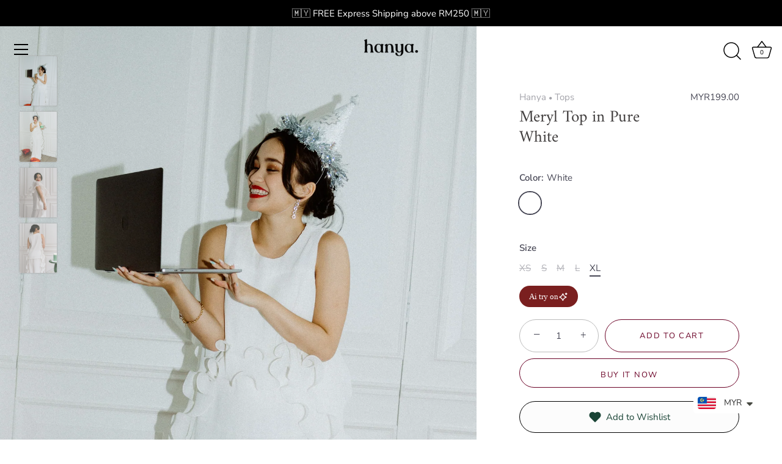

--- FILE ---
content_type: text/html; charset=utf-8
request_url: https://shophanya.com/products/meryl-top-in-white
body_size: 51341
content:


<!doctype html>
<html class="no-js" lang="en">
<head>
  <meta name="google-site-verification" content="hKZXae6GsnU-_tDj-mTgd5BKiKLvSINLT3pzN1-X1Bo" />
<meta name="facebook-domain-verification" content="juqq5zmxmej6j1xu5hp7r9tt2xktrc" />
  <!-- Showcase 4.1.0 -->

  <link rel="preload" href="//shophanya.com/cdn/shop/t/56/assets/styles.css?v=43537062415028704331768306845" as="style">

  <meta charset="utf-8" />
<meta name="viewport" content="width=device-width,initial-scale=1.0" />
<meta http-equiv="X-UA-Compatible" content="IE=edge">

<link rel="preconnect" href="https://cdn.shopify.com" crossorigin>
<link rel="preconnect" href="https://fonts.shopify.com" crossorigin>
<link rel="preconnect" href="https://monorail-edge.shopifysvc.com"><link rel="preload" as="font" href="//shophanya.com/cdn/fonts/amiri/amiri_n4.fee8c3379b68ea3b9c7241a63b8a252071faad52.woff2" type="font/woff2" crossorigin>
<link rel="preload" as="font" href="//shophanya.com/cdn/fonts/nunito_sans/nunitosans_n4.0276fe080df0ca4e6a22d9cb55aed3ed5ba6b1da.woff2" type="font/woff2" crossorigin>
<link rel="preload" as="font" href="//shophanya.com/cdn/fonts/nunito_sans/nunitosans_n4.0276fe080df0ca4e6a22d9cb55aed3ed5ba6b1da.woff2" type="font/woff2" crossorigin>
<link rel="preload" as="font" href="//shophanya.com/cdn/fonts/poppins/poppins_n6.aa29d4918bc243723d56b59572e18228ed0786f6.woff2" type="font/woff2" crossorigin><link rel="preload" as="font" href="//shophanya.com/cdn/fonts/nunito_sans/nunitosans_n7.25d963ed46da26098ebeab731e90d8802d989fa5.woff2" type="font/woff2" crossorigin><link rel="preload" as="font" href="//shophanya.com/cdn/fonts/nunito_sans/nunitosans_i4.6e408730afac1484cf297c30b0e67c86d17fc586.woff2" type="font/woff2" crossorigin><link rel="preload" as="font" href="//shophanya.com/cdn/fonts/nunito_sans/nunitosans_i7.8c1124729eec046a321e2424b2acf328c2c12139.woff2" type="font/woff2" crossorigin><link rel="preload" href="//shophanya.com/cdn/shop/t/56/assets/vendor.js?v=65790349686031678741665540706" as="script">
<link rel="preload" href="//shophanya.com/cdn/shop/t/56/assets/theme.js?v=113728892753190144521665540706" as="script"><link rel="canonical" href="https://shophanya.com/products/meryl-top-in-white" /><link rel="shortcut icon" href="//shophanya.com/cdn/shop/files/logo_H-04.png?v=1623123673" type="image/png" /><meta name="description" content="Are you planning to make a bold entrance to any room you walk into? If you are, this Wavy Top is made for you. The wavy attachment details falls gracefully every time you move as it demands for attention. The fitting of this top is rather loose and comfortable with a back zipper. For the perfect look, we recommend you ">
<link rel="preload" as="font" href="//shophanya.com/cdn/fonts/nunito_sans/nunitosans_n5.6fc0ed1feb3fc393c40619f180fc49c4d0aae0db.woff2" type="font/woff2" crossorigin><link rel="preload" as="font" href="//shophanya.com/cdn/fonts/nunito_sans/nunitosans_n6.6e9464eba570101a53130c8130a9e17a8eb55c21.woff2" type="font/woff2" crossorigin><meta name="theme-color" content="#ffffff">

  <title>
    Meryl Top in Pure White &ndash; Hanya
  </title>

  <meta property="og:site_name" content="Hanya">
<meta property="og:url" content="https://shophanya.com/products/meryl-top-in-white">
<meta property="og:title" content="Meryl Top in Pure White">
<meta property="og:type" content="product">
<meta property="og:description" content="Are you planning to make a bold entrance to any room you walk into? If you are, this Wavy Top is made for you. The wavy attachment details falls gracefully every time you move as it demands for attention. The fitting of this top is rather loose and comfortable with a back zipper. For the perfect look, we recommend you "><meta property="og:image" content="http://shophanya.com/cdn/shop/products/53_1200x1200.png?v=1635325396">
  <meta property="og:image:secure_url" content="https://shophanya.com/cdn/shop/products/53_1200x1200.png?v=1635325396">
  <meta property="og:image:width" content="1482">
  <meta property="og:image:height" content="1975"><meta property="og:price:amount" content="199.00">
  <meta property="og:price:currency" content="MYR"><meta name="twitter:card" content="summary_large_image">
<meta name="twitter:title" content="Meryl Top in Pure White">
<meta name="twitter:description" content="Are you planning to make a bold entrance to any room you walk into? If you are, this Wavy Top is made for you. The wavy attachment details falls gracefully every time you move as it demands for attention. The fitting of this top is rather loose and comfortable with a back zipper. For the perfect look, we recommend you ">


  <link href="//shophanya.com/cdn/shop/t/56/assets/styles.css?v=43537062415028704331768306845" rel="stylesheet" type="text/css" media="all" />

  

<!-- Avada Boost Sales Script -->




<script>const AVADA_SALES_POP_LAST_UPDATE = 1629093195904</script>
<script> const AVADA_ENHANCEMENTS = {};
          AVADA_ENHANCEMENTS.contentProtection = false;
          AVADA_ENHANCEMENTS.hideCheckoutButon = false;
          </script>

























<script>const AVADA_CDT = {};
      AVADA_CDT.template = "product";
      AVADA_CDT.collections = [];
      
      AVADA_CDT.collections.push("278373892289");
      
      AVADA_CDT.collections.push("163963076719");
      
      const AVADA_INVQTY = {};
      
      AVADA_INVQTY[40950724591809] = 0;
      
      AVADA_INVQTY[40950724624577] = 0;
      
      AVADA_INVQTY[40950724657345] = 0;
      
      AVADA_INVQTY[40950724690113] = 0;
      
      AVADA_INVQTY[40950724722881] = 1;
      
      AVADA_CDT.cartitem = 0; AVADA_CDT.moneyformat = '<span class=money>MYR{{amount}}</span>'; AVADA_CDT.cartTotalPrice = 0; 
       
      AVADA_CDT.selected_variant_id = 40950724722881;
      AVADA_CDT.product = {"id": 6946230370497,"title": "Meryl Top in Pure White","handle": "meryl-top-in-white","vendor": "Hanya",
          "type": "Tops","tags": ["Dear Self '21","RM150 - RM199","Tops","White"],"price": 19900,"price_min": 19900,"price_max": 19900, 
          "available": true,"price_varies": false,"compare_at_price": 0,
          "compare_at_price_min": 0,"compare_at_price_max": 0,
          "compare_at_price_varies": false,"variants": [{"id":40950724591809,"title":"White \/ XS","option1":"White","option2":"XS","option3":null,"sku":"A287","requires_shipping":true,"taxable":false,"featured_image":null,"available":false,"name":"Meryl Top in Pure White - White \/ XS","public_title":"White \/ XS","options":["White","XS"],"price":19900,"weight":300,"compare_at_price":0,"inventory_quantity":0,"inventory_management":"shopify","inventory_policy":"deny","barcode":"24591809","requires_selling_plan":false,"selling_plan_allocations":[]},{"id":40950724624577,"title":"White \/ S","option1":"White","option2":"S","option3":null,"sku":"A287","requires_shipping":true,"taxable":false,"featured_image":null,"available":false,"name":"Meryl Top in Pure White - White \/ S","public_title":"White \/ S","options":["White","S"],"price":19900,"weight":300,"compare_at_price":0,"inventory_quantity":0,"inventory_management":"shopify","inventory_policy":"deny","barcode":"24624577","requires_selling_plan":false,"selling_plan_allocations":[]},{"id":40950724657345,"title":"White \/ M","option1":"White","option2":"M","option3":null,"sku":"A287","requires_shipping":true,"taxable":false,"featured_image":null,"available":false,"name":"Meryl Top in Pure White - White \/ M","public_title":"White \/ M","options":["White","M"],"price":19900,"weight":300,"compare_at_price":0,"inventory_quantity":0,"inventory_management":"shopify","inventory_policy":"deny","barcode":"24657345","requires_selling_plan":false,"selling_plan_allocations":[]},{"id":40950724690113,"title":"White \/ L","option1":"White","option2":"L","option3":null,"sku":"A287","requires_shipping":true,"taxable":false,"featured_image":null,"available":false,"name":"Meryl Top in Pure White - White \/ L","public_title":"White \/ L","options":["White","L"],"price":19900,"weight":300,"compare_at_price":0,"inventory_quantity":0,"inventory_management":"shopify","inventory_policy":"deny","barcode":"24690113","requires_selling_plan":false,"selling_plan_allocations":[]},{"id":40950724722881,"title":"White \/ XL","option1":"White","option2":"XL","option3":null,"sku":"A287","requires_shipping":true,"taxable":false,"featured_image":null,"available":true,"name":"Meryl Top in Pure White - White \/ XL","public_title":"White \/ XL","options":["White","XL"],"price":19900,"weight":300,"compare_at_price":0,"inventory_quantity":1,"inventory_management":"shopify","inventory_policy":"deny","barcode":"24722881","requires_selling_plan":false,"selling_plan_allocations":[]}],"featured_image": "\/\/shophanya.com\/cdn\/shop\/products\/53.png?v=1635325396","images": ["\/\/shophanya.com\/cdn\/shop\/products\/53.png?v=1635325396","\/\/shophanya.com\/cdn\/shop\/products\/57.png?v=1635325396","\/\/shophanya.com\/cdn\/shop\/products\/54.png?v=1635325397","\/\/shophanya.com\/cdn\/shop\/products\/55.png?v=1635325396"]
          };
      
      </script>
<!-- /Avada Boost Sales Script -->
  
<!-- Pinterest -->
  <meta name="p:domain_verify" content="ad530d960c8c1aa234a4d1b4d252e6a1"/>
 <!-- Pinterest end --> 

<script>window.performance && window.performance.mark && window.performance.mark('shopify.content_for_header.start');</script><meta name="google-site-verification" content="Spcvm5dNPkfAkMD9r-fDmFFH24DYAnqgRRYtYlnckgc">
<meta id="shopify-digital-wallet" name="shopify-digital-wallet" content="/25948268/digital_wallets/dialog">
<link rel="alternate" type="application/json+oembed" href="https://shophanya.com/products/meryl-top-in-white.oembed">
<script async="async" src="/checkouts/internal/preloads.js?locale=en-MY"></script>
<script id="shopify-features" type="application/json">{"accessToken":"08f3fcc1b8b53d5dd3b1fd8ecf12fae5","betas":["rich-media-storefront-analytics"],"domain":"shophanya.com","predictiveSearch":true,"shopId":25948268,"locale":"en"}</script>
<script>var Shopify = Shopify || {};
Shopify.shop = "shop-hanya.myshopify.com";
Shopify.locale = "en";
Shopify.currency = {"active":"MYR","rate":"1.0"};
Shopify.country = "MY";
Shopify.theme = {"name":"14\/10\/2022","id":135822508274,"schema_name":"Showcase","schema_version":"4.1.0","theme_store_id":677,"role":"main"};
Shopify.theme.handle = "null";
Shopify.theme.style = {"id":null,"handle":null};
Shopify.cdnHost = "shophanya.com/cdn";
Shopify.routes = Shopify.routes || {};
Shopify.routes.root = "/";</script>
<script type="module">!function(o){(o.Shopify=o.Shopify||{}).modules=!0}(window);</script>
<script>!function(o){function n(){var o=[];function n(){o.push(Array.prototype.slice.apply(arguments))}return n.q=o,n}var t=o.Shopify=o.Shopify||{};t.loadFeatures=n(),t.autoloadFeatures=n()}(window);</script>
<script id="shop-js-analytics" type="application/json">{"pageType":"product"}</script>
<script defer="defer" async type="module" src="//shophanya.com/cdn/shopifycloud/shop-js/modules/v2/client.init-shop-cart-sync_C5BV16lS.en.esm.js"></script>
<script defer="defer" async type="module" src="//shophanya.com/cdn/shopifycloud/shop-js/modules/v2/chunk.common_CygWptCX.esm.js"></script>
<script type="module">
  await import("//shophanya.com/cdn/shopifycloud/shop-js/modules/v2/client.init-shop-cart-sync_C5BV16lS.en.esm.js");
await import("//shophanya.com/cdn/shopifycloud/shop-js/modules/v2/chunk.common_CygWptCX.esm.js");

  window.Shopify.SignInWithShop?.initShopCartSync?.({"fedCMEnabled":true,"windoidEnabled":true});

</script>
<script>(function() {
  var isLoaded = false;
  function asyncLoad() {
    if (isLoaded) return;
    isLoaded = true;
    var urls = ["https:\/\/www.improvedcontactform.com\/icf.js?shop=shop-hanya.myshopify.com","https:\/\/cdn-gp01.grabpay.com\/shopify\/js\/v1\/grab-widget-paylater.js?shop=shop-hanya.myshopify.com","https:\/\/js.smile.io\/v1\/smile-shopify.js?shop=shop-hanya.myshopify.com","https:\/\/cdn.shopify.com\/s\/files\/1\/0449\/2568\/1820\/t\/4\/assets\/booster_currency.js?v=1624978055\u0026shop=shop-hanya.myshopify.com","https:\/\/cdn.shopify.com\/s\/files\/1\/0449\/2568\/1820\/t\/4\/assets\/booster_currency.js?v=1624978055\u0026shop=shop-hanya.myshopify.com","https:\/\/cdn.hextom.com\/js\/eventpromotionbar.js?shop=shop-hanya.myshopify.com"];
    for (var i = 0; i < urls.length; i++) {
      var s = document.createElement('script');
      s.type = 'text/javascript';
      s.async = true;
      s.src = urls[i];
      var x = document.getElementsByTagName('script')[0];
      x.parentNode.insertBefore(s, x);
    }
  };
  if(window.attachEvent) {
    window.attachEvent('onload', asyncLoad);
  } else {
    window.addEventListener('load', asyncLoad, false);
  }
})();</script>
<script id="__st">var __st={"a":25948268,"offset":28800,"reqid":"63c06116-f400-4309-9a77-329c32e4924d-1768675408","pageurl":"shophanya.com\/products\/meryl-top-in-white","u":"9391366473ba","p":"product","rtyp":"product","rid":6946230370497};</script>
<script>window.ShopifyPaypalV4VisibilityTracking = true;</script>
<script id="captcha-bootstrap">!function(){'use strict';const t='contact',e='account',n='new_comment',o=[[t,t],['blogs',n],['comments',n],[t,'customer']],c=[[e,'customer_login'],[e,'guest_login'],[e,'recover_customer_password'],[e,'create_customer']],r=t=>t.map((([t,e])=>`form[action*='/${t}']:not([data-nocaptcha='true']) input[name='form_type'][value='${e}']`)).join(','),a=t=>()=>t?[...document.querySelectorAll(t)].map((t=>t.form)):[];function s(){const t=[...o],e=r(t);return a(e)}const i='password',u='form_key',d=['recaptcha-v3-token','g-recaptcha-response','h-captcha-response',i],f=()=>{try{return window.sessionStorage}catch{return}},m='__shopify_v',_=t=>t.elements[u];function p(t,e,n=!1){try{const o=window.sessionStorage,c=JSON.parse(o.getItem(e)),{data:r}=function(t){const{data:e,action:n}=t;return t[m]||n?{data:e,action:n}:{data:t,action:n}}(c);for(const[e,n]of Object.entries(r))t.elements[e]&&(t.elements[e].value=n);n&&o.removeItem(e)}catch(o){console.error('form repopulation failed',{error:o})}}const l='form_type',E='cptcha';function T(t){t.dataset[E]=!0}const w=window,h=w.document,L='Shopify',v='ce_forms',y='captcha';let A=!1;((t,e)=>{const n=(g='f06e6c50-85a8-45c8-87d0-21a2b65856fe',I='https://cdn.shopify.com/shopifycloud/storefront-forms-hcaptcha/ce_storefront_forms_captcha_hcaptcha.v1.5.2.iife.js',D={infoText:'Protected by hCaptcha',privacyText:'Privacy',termsText:'Terms'},(t,e,n)=>{const o=w[L][v],c=o.bindForm;if(c)return c(t,g,e,D).then(n);var r;o.q.push([[t,g,e,D],n]),r=I,A||(h.body.append(Object.assign(h.createElement('script'),{id:'captcha-provider',async:!0,src:r})),A=!0)});var g,I,D;w[L]=w[L]||{},w[L][v]=w[L][v]||{},w[L][v].q=[],w[L][y]=w[L][y]||{},w[L][y].protect=function(t,e){n(t,void 0,e),T(t)},Object.freeze(w[L][y]),function(t,e,n,w,h,L){const[v,y,A,g]=function(t,e,n){const i=e?o:[],u=t?c:[],d=[...i,...u],f=r(d),m=r(i),_=r(d.filter((([t,e])=>n.includes(e))));return[a(f),a(m),a(_),s()]}(w,h,L),I=t=>{const e=t.target;return e instanceof HTMLFormElement?e:e&&e.form},D=t=>v().includes(t);t.addEventListener('submit',(t=>{const e=I(t);if(!e)return;const n=D(e)&&!e.dataset.hcaptchaBound&&!e.dataset.recaptchaBound,o=_(e),c=g().includes(e)&&(!o||!o.value);(n||c)&&t.preventDefault(),c&&!n&&(function(t){try{if(!f())return;!function(t){const e=f();if(!e)return;const n=_(t);if(!n)return;const o=n.value;o&&e.removeItem(o)}(t);const e=Array.from(Array(32),(()=>Math.random().toString(36)[2])).join('');!function(t,e){_(t)||t.append(Object.assign(document.createElement('input'),{type:'hidden',name:u})),t.elements[u].value=e}(t,e),function(t,e){const n=f();if(!n)return;const o=[...t.querySelectorAll(`input[type='${i}']`)].map((({name:t})=>t)),c=[...d,...o],r={};for(const[a,s]of new FormData(t).entries())c.includes(a)||(r[a]=s);n.setItem(e,JSON.stringify({[m]:1,action:t.action,data:r}))}(t,e)}catch(e){console.error('failed to persist form',e)}}(e),e.submit())}));const S=(t,e)=>{t&&!t.dataset[E]&&(n(t,e.some((e=>e===t))),T(t))};for(const o of['focusin','change'])t.addEventListener(o,(t=>{const e=I(t);D(e)&&S(e,y())}));const B=e.get('form_key'),M=e.get(l),P=B&&M;t.addEventListener('DOMContentLoaded',(()=>{const t=y();if(P)for(const e of t)e.elements[l].value===M&&p(e,B);[...new Set([...A(),...v().filter((t=>'true'===t.dataset.shopifyCaptcha))])].forEach((e=>S(e,t)))}))}(h,new URLSearchParams(w.location.search),n,t,e,['guest_login'])})(!0,!0)}();</script>
<script integrity="sha256-4kQ18oKyAcykRKYeNunJcIwy7WH5gtpwJnB7kiuLZ1E=" data-source-attribution="shopify.loadfeatures" defer="defer" src="//shophanya.com/cdn/shopifycloud/storefront/assets/storefront/load_feature-a0a9edcb.js" crossorigin="anonymous"></script>
<script data-source-attribution="shopify.dynamic_checkout.dynamic.init">var Shopify=Shopify||{};Shopify.PaymentButton=Shopify.PaymentButton||{isStorefrontPortableWallets:!0,init:function(){window.Shopify.PaymentButton.init=function(){};var t=document.createElement("script");t.src="https://shophanya.com/cdn/shopifycloud/portable-wallets/latest/portable-wallets.en.js",t.type="module",document.head.appendChild(t)}};
</script>
<script data-source-attribution="shopify.dynamic_checkout.buyer_consent">
  function portableWalletsHideBuyerConsent(e){var t=document.getElementById("shopify-buyer-consent"),n=document.getElementById("shopify-subscription-policy-button");t&&n&&(t.classList.add("hidden"),t.setAttribute("aria-hidden","true"),n.removeEventListener("click",e))}function portableWalletsShowBuyerConsent(e){var t=document.getElementById("shopify-buyer-consent"),n=document.getElementById("shopify-subscription-policy-button");t&&n&&(t.classList.remove("hidden"),t.removeAttribute("aria-hidden"),n.addEventListener("click",e))}window.Shopify?.PaymentButton&&(window.Shopify.PaymentButton.hideBuyerConsent=portableWalletsHideBuyerConsent,window.Shopify.PaymentButton.showBuyerConsent=portableWalletsShowBuyerConsent);
</script>
<script>
  function portableWalletsCleanup(e){e&&e.src&&console.error("Failed to load portable wallets script "+e.src);var t=document.querySelectorAll("shopify-accelerated-checkout .shopify-payment-button__skeleton, shopify-accelerated-checkout-cart .wallet-cart-button__skeleton"),e=document.getElementById("shopify-buyer-consent");for(let e=0;e<t.length;e++)t[e].remove();e&&e.remove()}function portableWalletsNotLoadedAsModule(e){e instanceof ErrorEvent&&"string"==typeof e.message&&e.message.includes("import.meta")&&"string"==typeof e.filename&&e.filename.includes("portable-wallets")&&(window.removeEventListener("error",portableWalletsNotLoadedAsModule),window.Shopify.PaymentButton.failedToLoad=e,"loading"===document.readyState?document.addEventListener("DOMContentLoaded",window.Shopify.PaymentButton.init):window.Shopify.PaymentButton.init())}window.addEventListener("error",portableWalletsNotLoadedAsModule);
</script>

<script type="module" src="https://shophanya.com/cdn/shopifycloud/portable-wallets/latest/portable-wallets.en.js" onError="portableWalletsCleanup(this)" crossorigin="anonymous"></script>
<script nomodule>
  document.addEventListener("DOMContentLoaded", portableWalletsCleanup);
</script>

<link id="shopify-accelerated-checkout-styles" rel="stylesheet" media="screen" href="https://shophanya.com/cdn/shopifycloud/portable-wallets/latest/accelerated-checkout-backwards-compat.css" crossorigin="anonymous">
<style id="shopify-accelerated-checkout-cart">
        #shopify-buyer-consent {
  margin-top: 1em;
  display: inline-block;
  width: 100%;
}

#shopify-buyer-consent.hidden {
  display: none;
}

#shopify-subscription-policy-button {
  background: none;
  border: none;
  padding: 0;
  text-decoration: underline;
  font-size: inherit;
  cursor: pointer;
}

#shopify-subscription-policy-button::before {
  box-shadow: none;
}

      </style>

<script>window.performance && window.performance.mark && window.performance.mark('shopify.content_for_header.end');</script>

  <script>
    document.documentElement.className = document.documentElement.className.replace('no-js', '');
    window.theme = window.theme || {};
    theme.money_format = "\u003cspan class=money\u003eMYR{{amount}}\u003c\/span\u003e";
    theme.money_container = '.theme-money';
    theme.strings = {
      previous: "Previous",
      next: "Next",
      close: "Close",
      addressError: "Error looking up that address",
      addressNoResults: "No results for that address",
      addressQueryLimit: "You have exceeded the Google API usage limit. Consider upgrading to a \u003ca href=\"https:\/\/developers.google.com\/maps\/premium\/usage-limits\"\u003ePremium Plan\u003c\/a\u003e.",
      authError: "There was a problem authenticating your Google Maps API Key.",
      back: "Back",
      cartConfirmation: "You must agree to the terms and conditions before continuing.",
      loadMore: "Load more",
      infiniteScrollNoMore: "No more results",
      priceNonExistent: "Unavailable",
      buttonDefault: "Add to Cart",
      buttonNoStock: "Out of stock",
      buttonNoVariant: "Unavailable",
      variantNoStock: "Sold Out",
      unitPriceSeparator: " \/ ",
      colorBoxPrevious: "Previous",
      colorBoxNext: "Next",
      colorBoxClose: "Close",
      navigateHome: "Home",
      productAddingToCart: "Adding",
      productAddedToCart: "Added to cart",
      popupWasAdded: "was added to your cart",
      popupCheckout: "Checkout",
      popupContinueShopping: "Continue shopping",
      onlyXLeft: "[[ quantity ]] in stock",
      priceSoldOut: "Sold Out",
      loading: "Loading...",
      viewCart: "View cart",
      page: "Page {{ page }}",
      imageSlider: "Image slider",
      clearAll: "Clear all"
    };
    theme.routes = {
      search_url: '/search',
      cart_url: '/cart',
      cart_add_url: '/cart/add',
      checkout: '/checkout'
    };
    theme.settings = {
      productImageParallax: true,
      animationEnabledDesktop: false,
      animationEnabledMobile: true
    };

    theme.checkViewportFillers = function(){
      var toggleState = false;
      var elPageContent = document.getElementById('page-content');
      if(elPageContent) {
        var elOverlapSection = elPageContent.querySelector('.header-overlap-section');
        if (elOverlapSection) {
          var padding = parseInt(getComputedStyle(elPageContent).getPropertyValue('padding-top'));
          toggleState = ((Math.round(elOverlapSection.offsetTop) - padding) === 0);
        }
      }
      if(toggleState) {
        document.getElementsByTagName('body')[0].classList.add('header-section-overlap');
      } else {
        document.getElementsByTagName('body')[0].classList.remove('header-section-overlap');
      }
    };

    theme.assessAltLogo = function(){
      var elsOverlappers = document.querySelectorAll('.needs-alt-logo');
      var useAltLogo = false;
      if(elsOverlappers.length) {
        var elSiteControl = document.querySelector('#site-control');
        var elSiteControlInner = document.querySelector('#site-control .site-control__inner');
        var headerMid = elSiteControlInner.offsetTop + elSiteControl.offsetTop + elSiteControlInner.offsetHeight / 2;
        Array.prototype.forEach.call(elsOverlappers, function(el, i){
          var thisTop = el.getBoundingClientRect().top;
          var thisBottom = thisTop + el.offsetHeight;
          if(headerMid > thisTop && headerMid < thisBottom) {
            useAltLogo = true;
            return false;
          }
        });
      }
      if(useAltLogo) {
        document.getElementsByTagName('body')[0].classList.add('use-alt-logo');
      } else {
        document.getElementsByTagName('body')[0].classList.remove('use-alt-logo');
      }
    };
  </script>


    
    
    
    
    <script>
var grab_widget_visiblity='1';
var grab_widget_tenure='4';
var grab_widget_money_format = "\u003cspan class=money\u003eMYR{{amount}}\u003c\/span\u003e";
var grab_data_currency_code = 'MYR';
var grab_widget_current_page_type = 'product';
var grab_page_config_param =  [];
</script>

<script>
grab_page_config_param.push({"page":"product","type":"multi_line","price_element":".price-area .theme-money.current-price","element_holder":".product-area__details__title","position":"after"});
</script>


<!--begin-boost-pfs-filter-css-->
  <link rel="preload stylesheet" href="//shophanya.com/cdn/shop/t/56/assets/boost-pfs-instant-search.css?v=125551396093036382171665540706" as="style"><link href="//shophanya.com/cdn/shop/t/56/assets/boost-pfs-custom.css?v=98457578844240100791678077440" rel="stylesheet" type="text/css" media="all" />
<style data-id="boost-pfs-style" type="text/css">
    .boost-pfs-filter-option-title-text {font-family: "Nunito Sans",sans-serif;}

   .boost-pfs-filter-tree-v .boost-pfs-filter-option-title-text:before {}
    .boost-pfs-filter-tree-v .boost-pfs-filter-option.boost-pfs-filter-option-collapsed .boost-pfs-filter-option-title-text:before {}
    .boost-pfs-filter-tree-h .boost-pfs-filter-option-title-heading:before {}

    .boost-pfs-filter-refine-by .boost-pfs-filter-option-title h3 {}

    .boost-pfs-filter-option-content .boost-pfs-filter-option-item-list .boost-pfs-filter-option-item button,
    .boost-pfs-filter-option-content .boost-pfs-filter-option-item-list .boost-pfs-filter-option-item .boost-pfs-filter-button,
    .boost-pfs-filter-option-range-amount input,
    .boost-pfs-filter-tree-v .boost-pfs-filter-refine-by .boost-pfs-filter-refine-by-items .refine-by-item,
    .boost-pfs-filter-refine-by-wrapper-v .boost-pfs-filter-refine-by .boost-pfs-filter-refine-by-items .refine-by-item,
    .boost-pfs-filter-refine-by .boost-pfs-filter-option-title,
    .boost-pfs-filter-refine-by .boost-pfs-filter-refine-by-items .refine-by-item>a,
    .boost-pfs-filter-refine-by>span,
    .boost-pfs-filter-clear,
    .boost-pfs-filter-clear-all{font-family: "Nunito Sans",sans-serif;}
    .boost-pfs-filter-tree-h .boost-pfs-filter-pc .boost-pfs-filter-refine-by-items .refine-by-item .boost-pfs-filter-clear .refine-by-type, 
    .boost-pfs-filter-refine-by-wrapper-h .boost-pfs-filter-pc .boost-pfs-filter-refine-by-items .refine-by-item .boost-pfs-filter-clear .refine-by-type {}

    .boost-pfs-filter-option-multi-level-collections .boost-pfs-filter-option-multi-level-list .boost-pfs-filter-option-item .boost-pfs-filter-button-arrow .boost-pfs-arrow:before,
    .boost-pfs-filter-option-multi-level-tag .boost-pfs-filter-option-multi-level-list .boost-pfs-filter-option-item .boost-pfs-filter-button-arrow .boost-pfs-arrow:before {}

    .boost-pfs-filter-refine-by-wrapper-v .boost-pfs-filter-refine-by .boost-pfs-filter-refine-by-items .refine-by-item .boost-pfs-filter-clear:after, 
    .boost-pfs-filter-refine-by-wrapper-v .boost-pfs-filter-refine-by .boost-pfs-filter-refine-by-items .refine-by-item .boost-pfs-filter-clear:before, 
    .boost-pfs-filter-tree-v .boost-pfs-filter-refine-by .boost-pfs-filter-refine-by-items .refine-by-item .boost-pfs-filter-clear:after, 
    .boost-pfs-filter-tree-v .boost-pfs-filter-refine-by .boost-pfs-filter-refine-by-items .refine-by-item .boost-pfs-filter-clear:before,
    .boost-pfs-filter-refine-by-wrapper-h .boost-pfs-filter-pc .boost-pfs-filter-refine-by-items .refine-by-item .boost-pfs-filter-clear:after, 
    .boost-pfs-filter-refine-by-wrapper-h .boost-pfs-filter-pc .boost-pfs-filter-refine-by-items .refine-by-item .boost-pfs-filter-clear:before, 
    .boost-pfs-filter-tree-h .boost-pfs-filter-pc .boost-pfs-filter-refine-by-items .refine-by-item .boost-pfs-filter-clear:after, 
    .boost-pfs-filter-tree-h .boost-pfs-filter-pc .boost-pfs-filter-refine-by-items .refine-by-item .boost-pfs-filter-clear:before {}
    .boost-pfs-filter-option-range-slider .noUi-value-horizontal {}

    .boost-pfs-filter-tree-mobile-button button,
    .boost-pfs-filter-top-sorting-mobile button {color: rgba(156,156,156,1) !important;font-family: "Nunito Sans",sans-serif !important;background: rgba(255,255,255,1) !important;}
    .boost-pfs-filter-top-sorting-mobile button>span:after {color: rgba(156,156,156,1) !important;}
  </style>
<!--end-boost-pfs-filter-css-->

  
<!--TikTok-Analytics-->
 
  <script>
		!function (w, d, t) {
		  w.TiktokAnalyticsObject=t;var ttq=w[t]=w[t]||[];ttq.methods=[“page”,“track”,“identify”,“instances”,“debug”,“on”,“off”,“once”,“ready”,“alias”,“group”,“enableCookie”,“disableCookie”],ttq.setAndDefer=function(t,e){t[e]=function(){t.push([e].concat(Array.prototype.slice.call(arguments,0)))}};for(var i=0;i<ttq.methods.length;i++)ttq.setAndDefer(ttq,ttq.methods[i]);ttq.instance=function(t){for(var e=ttq._i[t]||[],n=0;n<ttq.methods.length;n++)ttq.setAndDefer(e,ttq.methods[n]);return e},ttq.load=function(e,n){var i=“https://analytics.tiktok.com/i18n/pixel/events.js”;ttq._i=ttq._i||{},ttq._i[e]=[],ttq._i[e]._u=i,ttq._t=ttq._t||{},ttq._t[e]=+new Date,ttq._o=ttq._o||{},ttq._o[e]=n||{};var o=document.createElement(“script”);o.type=“text/javascript”,o.async=!0,o.src=i+“?sdkid=“+e+“&lib=“+t;var a=document.getElementsByTagName(“script”)[0];a.parentNode.insertBefore(o,a)};
		
		  ttq.load(‘C59UVLNGE0M9N03H0IU0’);
		  ttq.page();
		}(window, document, ‘ttq’);
	</script>
  
  
 <!-- Facebook Domain Verification -->
 
  <meta name=“facebook-domain-verification” content=“juqq5zmxmej6j1xu5hp7r9tt2xktrc” />
  
  
<!-- Facebook Pixel Code -->
<script>
  !function(f,b,e,v,n,t,s)
  {if(f.fbq)return;n=f.fbq=function(){n.callMethod?
  n.callMethod.apply(n,arguments):n.queue.push(arguments)};
  if(!f._fbq)f._fbq=n;n.push=n;n.loaded=!0;n.version=‘2.0’;
  n.queue=[];t=b.createElement(e);t.async=!0;
  t.src=v;s=b.getElementsByTagName(e)[0];
  s.parentNode.insertBefore(t,s)}(window, document,‘script’,
  ‘https://connect.facebook.net/en_US/fbevents.js’);
  fbq(‘init’, ‘1711002185771195’);
  fbq(‘track’, ‘PageView’);
</script>
<noscript><img height=“1” width=“1" style=“display:none”
  src=“https://www.facebook.com/tr?id=1711002185771195&ev=PageView&noscript=1”
/></noscript>
  
<!-- End Facebook Pixel Code -->
  

  <!-- Google Tag Manager -->
<script>(function(w,d,s,l,i){w[l]=w[l]||[];w[l].push({'gtm.start':
new Date().getTime(),event:'gtm.js'});var f=d.getElementsByTagName(s)[0],
j=d.createElement(s),dl=l!='dataLayer'?'&l='+l:'';j.async=true;j.src=
'https://www.googletagmanager.com/gtm.js?id='+i+dl;f.parentNode.insertBefore(j,f);
})(window,document,'script','dataLayer','GTM-TM9F9VD');</script>

<!-- End Google Tag Manager -->




                  <script src="//shophanya.com/cdn/shop/t/56/assets/bss-file-configdata.js?v=19453381437224918031665540706" type="text/javascript"></script><script>
              if (typeof BSS_PL == 'undefined') {
                  var BSS_PL = {};
              }
              
              var bssPlApiServer = "https://product-labels-pro.bsscommerce.com";
              BSS_PL.customerTags = 'null';
              BSS_PL.configData = configDatas;
              BSS_PL.storeId = 23671;
              BSS_PL.currentPlan = "false";
              BSS_PL.storeIdCustomOld = "10678";
              BSS_PL.storeIdOldWIthPriority = "12200";
              BSS_PL.apiServerProduction = "https://product-labels-pro.bsscommerce.com";
              
              </script>
          <style>
.homepage-slideshow .slick-slide .bss_pl_img {
    visibility: hidden !important;
}
</style><script>function fixBugForStores($, BSS_PL, parent, page, htmlLabel) { return false;}</script>
                    <!-- BEGIN app block: shopify://apps/tolstoy-shoppable-video-quiz/blocks/widget-block/06fa8282-42ff-403e-b67c-1936776aed11 -->




                























<script
  type="module"
  async
  src="https://widget.gotolstoy.com/we/widget.js"
  data-shop=shop-hanya.myshopify.com
  data-app-key=6fcce11f-cac8-4645-ade7-7bd42d34d08f
  data-should-use-cache=true
  data-cache-version=19bb6d7b5be
  data-product-gallery-projects="[]"
  data-collection-gallery-projects="[]"
  data-product-id=6946230370497
  data-template-name="product"
  data-ot-ignore
>
</script>
<script
  type="text/javascript"
  nomodule
  async
  src="https://widget.gotolstoy.com/widget/widget.js"
  data-shop=shop-hanya.myshopify.com
  data-app-key=6fcce11f-cac8-4645-ade7-7bd42d34d08f
  data-should-use-cache=true
  data-cache-version=19bb6d7b5be
  data-product-gallery-projects="[]"
  data-collection-gallery-projects="[]"
  data-product-id=6946230370497
  data-collection-id=""
  data-template-name="product"
  data-ot-ignore
></script>
<script
  type="module"
  async
  src="https://play.gotolstoy.com/widget-v2/widget.js"
  id="tolstoy-widget-script"
  data-shop=shop-hanya.myshopify.com
  data-app-key=6fcce11f-cac8-4645-ade7-7bd42d34d08f
  data-should-use-cache=true
  data-cache-version=19bb6d7b5be
  data-product-gallery-projects="[]"
  data-collection-gallery-projects="[]"
  data-product-id=6946230370497
  data-collection-id=""
  data-shop-assistant-enabled="false"
  data-search-bar-widget-enabled="false"
  data-template-name="product"
  data-customer-id=""
  data-ot-ignore
></script>
<script>
  window.tolstoyCurrencySymbol = 'RM';
  window.tolstoyMoneyFormat = '<span class=money>MYR{{amount}}</span>';
</script>
<script>
  window.tolstoyDebug = {
    enable: () => {
      fetch('/cart/update.js', {
        method: 'POST',
        headers: { 'Content-Type': 'application/json' },
        body: JSON.stringify({ attributes: { TolstoyDebugEnabled: 'true' } })
      })
      .then(response => response.json())
      .then(() => window.location.reload());
    },
    disable: () => {
      fetch('/cart/update.js', {
        method: 'POST',
        headers: { 'Content-Type': 'application/json' },
        body: JSON.stringify({ attributes: { TolstoyDebugEnabled: null } })
      })
      .then(response => response.json())
      .then(() => window.location.reload())
    },
    status: async () => {
      const response = await fetch('/cart.js');
      const json = await response.json();
      console.log(json.attributes);
    }
  }
</script>

<!-- END app block --><script src="https://cdn.shopify.com/extensions/a9a32278-85fd-435d-a2e4-15afbc801656/nova-multi-currency-converter-1/assets/nova-cur-app-embed.js" type="text/javascript" defer="defer"></script>
<link href="https://cdn.shopify.com/extensions/a9a32278-85fd-435d-a2e4-15afbc801656/nova-multi-currency-converter-1/assets/nova-cur.css" rel="stylesheet" type="text/css" media="all">
<link href="https://monorail-edge.shopifysvc.com" rel="dns-prefetch">
<script>(function(){if ("sendBeacon" in navigator && "performance" in window) {try {var session_token_from_headers = performance.getEntriesByType('navigation')[0].serverTiming.find(x => x.name == '_s').description;} catch {var session_token_from_headers = undefined;}var session_cookie_matches = document.cookie.match(/_shopify_s=([^;]*)/);var session_token_from_cookie = session_cookie_matches && session_cookie_matches.length === 2 ? session_cookie_matches[1] : "";var session_token = session_token_from_headers || session_token_from_cookie || "";function handle_abandonment_event(e) {var entries = performance.getEntries().filter(function(entry) {return /monorail-edge.shopifysvc.com/.test(entry.name);});if (!window.abandonment_tracked && entries.length === 0) {window.abandonment_tracked = true;var currentMs = Date.now();var navigation_start = performance.timing.navigationStart;var payload = {shop_id: 25948268,url: window.location.href,navigation_start,duration: currentMs - navigation_start,session_token,page_type: "product"};window.navigator.sendBeacon("https://monorail-edge.shopifysvc.com/v1/produce", JSON.stringify({schema_id: "online_store_buyer_site_abandonment/1.1",payload: payload,metadata: {event_created_at_ms: currentMs,event_sent_at_ms: currentMs}}));}}window.addEventListener('pagehide', handle_abandonment_event);}}());</script>
<script id="web-pixels-manager-setup">(function e(e,d,r,n,o){if(void 0===o&&(o={}),!Boolean(null===(a=null===(i=window.Shopify)||void 0===i?void 0:i.analytics)||void 0===a?void 0:a.replayQueue)){var i,a;window.Shopify=window.Shopify||{};var t=window.Shopify;t.analytics=t.analytics||{};var s=t.analytics;s.replayQueue=[],s.publish=function(e,d,r){return s.replayQueue.push([e,d,r]),!0};try{self.performance.mark("wpm:start")}catch(e){}var l=function(){var e={modern:/Edge?\/(1{2}[4-9]|1[2-9]\d|[2-9]\d{2}|\d{4,})\.\d+(\.\d+|)|Firefox\/(1{2}[4-9]|1[2-9]\d|[2-9]\d{2}|\d{4,})\.\d+(\.\d+|)|Chrom(ium|e)\/(9{2}|\d{3,})\.\d+(\.\d+|)|(Maci|X1{2}).+ Version\/(15\.\d+|(1[6-9]|[2-9]\d|\d{3,})\.\d+)([,.]\d+|)( \(\w+\)|)( Mobile\/\w+|) Safari\/|Chrome.+OPR\/(9{2}|\d{3,})\.\d+\.\d+|(CPU[ +]OS|iPhone[ +]OS|CPU[ +]iPhone|CPU IPhone OS|CPU iPad OS)[ +]+(15[._]\d+|(1[6-9]|[2-9]\d|\d{3,})[._]\d+)([._]\d+|)|Android:?[ /-](13[3-9]|1[4-9]\d|[2-9]\d{2}|\d{4,})(\.\d+|)(\.\d+|)|Android.+Firefox\/(13[5-9]|1[4-9]\d|[2-9]\d{2}|\d{4,})\.\d+(\.\d+|)|Android.+Chrom(ium|e)\/(13[3-9]|1[4-9]\d|[2-9]\d{2}|\d{4,})\.\d+(\.\d+|)|SamsungBrowser\/([2-9]\d|\d{3,})\.\d+/,legacy:/Edge?\/(1[6-9]|[2-9]\d|\d{3,})\.\d+(\.\d+|)|Firefox\/(5[4-9]|[6-9]\d|\d{3,})\.\d+(\.\d+|)|Chrom(ium|e)\/(5[1-9]|[6-9]\d|\d{3,})\.\d+(\.\d+|)([\d.]+$|.*Safari\/(?![\d.]+ Edge\/[\d.]+$))|(Maci|X1{2}).+ Version\/(10\.\d+|(1[1-9]|[2-9]\d|\d{3,})\.\d+)([,.]\d+|)( \(\w+\)|)( Mobile\/\w+|) Safari\/|Chrome.+OPR\/(3[89]|[4-9]\d|\d{3,})\.\d+\.\d+|(CPU[ +]OS|iPhone[ +]OS|CPU[ +]iPhone|CPU IPhone OS|CPU iPad OS)[ +]+(10[._]\d+|(1[1-9]|[2-9]\d|\d{3,})[._]\d+)([._]\d+|)|Android:?[ /-](13[3-9]|1[4-9]\d|[2-9]\d{2}|\d{4,})(\.\d+|)(\.\d+|)|Mobile Safari.+OPR\/([89]\d|\d{3,})\.\d+\.\d+|Android.+Firefox\/(13[5-9]|1[4-9]\d|[2-9]\d{2}|\d{4,})\.\d+(\.\d+|)|Android.+Chrom(ium|e)\/(13[3-9]|1[4-9]\d|[2-9]\d{2}|\d{4,})\.\d+(\.\d+|)|Android.+(UC? ?Browser|UCWEB|U3)[ /]?(15\.([5-9]|\d{2,})|(1[6-9]|[2-9]\d|\d{3,})\.\d+)\.\d+|SamsungBrowser\/(5\.\d+|([6-9]|\d{2,})\.\d+)|Android.+MQ{2}Browser\/(14(\.(9|\d{2,})|)|(1[5-9]|[2-9]\d|\d{3,})(\.\d+|))(\.\d+|)|K[Aa][Ii]OS\/(3\.\d+|([4-9]|\d{2,})\.\d+)(\.\d+|)/},d=e.modern,r=e.legacy,n=navigator.userAgent;return n.match(d)?"modern":n.match(r)?"legacy":"unknown"}(),u="modern"===l?"modern":"legacy",c=(null!=n?n:{modern:"",legacy:""})[u],f=function(e){return[e.baseUrl,"/wpm","/b",e.hashVersion,"modern"===e.buildTarget?"m":"l",".js"].join("")}({baseUrl:d,hashVersion:r,buildTarget:u}),m=function(e){var d=e.version,r=e.bundleTarget,n=e.surface,o=e.pageUrl,i=e.monorailEndpoint;return{emit:function(e){var a=e.status,t=e.errorMsg,s=(new Date).getTime(),l=JSON.stringify({metadata:{event_sent_at_ms:s},events:[{schema_id:"web_pixels_manager_load/3.1",payload:{version:d,bundle_target:r,page_url:o,status:a,surface:n,error_msg:t},metadata:{event_created_at_ms:s}}]});if(!i)return console&&console.warn&&console.warn("[Web Pixels Manager] No Monorail endpoint provided, skipping logging."),!1;try{return self.navigator.sendBeacon.bind(self.navigator)(i,l)}catch(e){}var u=new XMLHttpRequest;try{return u.open("POST",i,!0),u.setRequestHeader("Content-Type","text/plain"),u.send(l),!0}catch(e){return console&&console.warn&&console.warn("[Web Pixels Manager] Got an unhandled error while logging to Monorail."),!1}}}}({version:r,bundleTarget:l,surface:e.surface,pageUrl:self.location.href,monorailEndpoint:e.monorailEndpoint});try{o.browserTarget=l,function(e){var d=e.src,r=e.async,n=void 0===r||r,o=e.onload,i=e.onerror,a=e.sri,t=e.scriptDataAttributes,s=void 0===t?{}:t,l=document.createElement("script"),u=document.querySelector("head"),c=document.querySelector("body");if(l.async=n,l.src=d,a&&(l.integrity=a,l.crossOrigin="anonymous"),s)for(var f in s)if(Object.prototype.hasOwnProperty.call(s,f))try{l.dataset[f]=s[f]}catch(e){}if(o&&l.addEventListener("load",o),i&&l.addEventListener("error",i),u)u.appendChild(l);else{if(!c)throw new Error("Did not find a head or body element to append the script");c.appendChild(l)}}({src:f,async:!0,onload:function(){if(!function(){var e,d;return Boolean(null===(d=null===(e=window.Shopify)||void 0===e?void 0:e.analytics)||void 0===d?void 0:d.initialized)}()){var d=window.webPixelsManager.init(e)||void 0;if(d){var r=window.Shopify.analytics;r.replayQueue.forEach((function(e){var r=e[0],n=e[1],o=e[2];d.publishCustomEvent(r,n,o)})),r.replayQueue=[],r.publish=d.publishCustomEvent,r.visitor=d.visitor,r.initialized=!0}}},onerror:function(){return m.emit({status:"failed",errorMsg:"".concat(f," has failed to load")})},sri:function(e){var d=/^sha384-[A-Za-z0-9+/=]+$/;return"string"==typeof e&&d.test(e)}(c)?c:"",scriptDataAttributes:o}),m.emit({status:"loading"})}catch(e){m.emit({status:"failed",errorMsg:(null==e?void 0:e.message)||"Unknown error"})}}})({shopId: 25948268,storefrontBaseUrl: "https://shophanya.com",extensionsBaseUrl: "https://extensions.shopifycdn.com/cdn/shopifycloud/web-pixels-manager",monorailEndpoint: "https://monorail-edge.shopifysvc.com/unstable/produce_batch",surface: "storefront-renderer",enabledBetaFlags: ["2dca8a86"],webPixelsConfigList: [{"id":"1919549682","configuration":"{\"debug\":\"false\"}","eventPayloadVersion":"v1","runtimeContext":"STRICT","scriptVersion":"a9a83cf44fb282052ff936f7ab101058","type":"APP","apiClientId":4539653,"privacyPurposes":["ANALYTICS"],"dataSharingAdjustments":{"protectedCustomerApprovalScopes":["read_customer_email","read_customer_personal_data"]}},{"id":"453705970","configuration":"{\"config\":\"{\\\"pixel_id\\\":\\\"AW-802053169\\\",\\\"target_country\\\":\\\"MY\\\",\\\"gtag_events\\\":[{\\\"type\\\":\\\"search\\\",\\\"action_label\\\":\\\"AW-802053169\\\/r-TDCK3DnJIBELG4uf4C\\\"},{\\\"type\\\":\\\"begin_checkout\\\",\\\"action_label\\\":\\\"AW-802053169\\\/TFuDCKrDnJIBELG4uf4C\\\"},{\\\"type\\\":\\\"view_item\\\",\\\"action_label\\\":[\\\"AW-802053169\\\/kJymCJyanJIBELG4uf4C\\\",\\\"MC-X59WZ1HCG0\\\"]},{\\\"type\\\":\\\"purchase\\\",\\\"action_label\\\":[\\\"AW-802053169\\\/sLGCCJmanJIBELG4uf4C\\\",\\\"MC-X59WZ1HCG0\\\"]},{\\\"type\\\":\\\"page_view\\\",\\\"action_label\\\":[\\\"AW-802053169\\\/AXluCJaanJIBELG4uf4C\\\",\\\"MC-X59WZ1HCG0\\\"]},{\\\"type\\\":\\\"add_payment_info\\\",\\\"action_label\\\":\\\"AW-802053169\\\/Es9TCLDDnJIBELG4uf4C\\\"},{\\\"type\\\":\\\"add_to_cart\\\",\\\"action_label\\\":\\\"AW-802053169\\\/eaUuCKfDnJIBELG4uf4C\\\"}],\\\"enable_monitoring_mode\\\":false}\"}","eventPayloadVersion":"v1","runtimeContext":"OPEN","scriptVersion":"b2a88bafab3e21179ed38636efcd8a93","type":"APP","apiClientId":1780363,"privacyPurposes":[],"dataSharingAdjustments":{"protectedCustomerApprovalScopes":["read_customer_address","read_customer_email","read_customer_name","read_customer_personal_data","read_customer_phone"]}},{"id":"386892018","configuration":"{\"pixelCode\":\"C8NAGOPOSU475C97M5O0\"}","eventPayloadVersion":"v1","runtimeContext":"STRICT","scriptVersion":"22e92c2ad45662f435e4801458fb78cc","type":"APP","apiClientId":4383523,"privacyPurposes":["ANALYTICS","MARKETING","SALE_OF_DATA"],"dataSharingAdjustments":{"protectedCustomerApprovalScopes":["read_customer_address","read_customer_email","read_customer_name","read_customer_personal_data","read_customer_phone"]}},{"id":"210567410","configuration":"{\"pixel_id\":\"522616988224123\",\"pixel_type\":\"facebook_pixel\",\"metaapp_system_user_token\":\"-\"}","eventPayloadVersion":"v1","runtimeContext":"OPEN","scriptVersion":"ca16bc87fe92b6042fbaa3acc2fbdaa6","type":"APP","apiClientId":2329312,"privacyPurposes":["ANALYTICS","MARKETING","SALE_OF_DATA"],"dataSharingAdjustments":{"protectedCustomerApprovalScopes":["read_customer_address","read_customer_email","read_customer_name","read_customer_personal_data","read_customer_phone"]}},{"id":"59015410","eventPayloadVersion":"v1","runtimeContext":"LAX","scriptVersion":"1","type":"CUSTOM","privacyPurposes":["MARKETING"],"name":"Meta pixel (migrated)"},{"id":"80118002","eventPayloadVersion":"v1","runtimeContext":"LAX","scriptVersion":"1","type":"CUSTOM","privacyPurposes":["ANALYTICS"],"name":"Google Analytics tag (migrated)"},{"id":"shopify-app-pixel","configuration":"{}","eventPayloadVersion":"v1","runtimeContext":"STRICT","scriptVersion":"0450","apiClientId":"shopify-pixel","type":"APP","privacyPurposes":["ANALYTICS","MARKETING"]},{"id":"shopify-custom-pixel","eventPayloadVersion":"v1","runtimeContext":"LAX","scriptVersion":"0450","apiClientId":"shopify-pixel","type":"CUSTOM","privacyPurposes":["ANALYTICS","MARKETING"]}],isMerchantRequest: false,initData: {"shop":{"name":"Hanya","paymentSettings":{"currencyCode":"MYR"},"myshopifyDomain":"shop-hanya.myshopify.com","countryCode":"MY","storefrontUrl":"https:\/\/shophanya.com"},"customer":null,"cart":null,"checkout":null,"productVariants":[{"price":{"amount":199.0,"currencyCode":"MYR"},"product":{"title":"Meryl Top in Pure White","vendor":"Hanya","id":"6946230370497","untranslatedTitle":"Meryl Top in Pure White","url":"\/products\/meryl-top-in-white","type":"Tops"},"id":"40950724591809","image":{"src":"\/\/shophanya.com\/cdn\/shop\/products\/53.png?v=1635325396"},"sku":"A287","title":"White \/ XS","untranslatedTitle":"White \/ XS"},{"price":{"amount":199.0,"currencyCode":"MYR"},"product":{"title":"Meryl Top in Pure White","vendor":"Hanya","id":"6946230370497","untranslatedTitle":"Meryl Top in Pure White","url":"\/products\/meryl-top-in-white","type":"Tops"},"id":"40950724624577","image":{"src":"\/\/shophanya.com\/cdn\/shop\/products\/53.png?v=1635325396"},"sku":"A287","title":"White \/ S","untranslatedTitle":"White \/ S"},{"price":{"amount":199.0,"currencyCode":"MYR"},"product":{"title":"Meryl Top in Pure White","vendor":"Hanya","id":"6946230370497","untranslatedTitle":"Meryl Top in Pure White","url":"\/products\/meryl-top-in-white","type":"Tops"},"id":"40950724657345","image":{"src":"\/\/shophanya.com\/cdn\/shop\/products\/53.png?v=1635325396"},"sku":"A287","title":"White \/ M","untranslatedTitle":"White \/ M"},{"price":{"amount":199.0,"currencyCode":"MYR"},"product":{"title":"Meryl Top in Pure White","vendor":"Hanya","id":"6946230370497","untranslatedTitle":"Meryl Top in Pure White","url":"\/products\/meryl-top-in-white","type":"Tops"},"id":"40950724690113","image":{"src":"\/\/shophanya.com\/cdn\/shop\/products\/53.png?v=1635325396"},"sku":"A287","title":"White \/ L","untranslatedTitle":"White \/ L"},{"price":{"amount":199.0,"currencyCode":"MYR"},"product":{"title":"Meryl Top in Pure White","vendor":"Hanya","id":"6946230370497","untranslatedTitle":"Meryl Top in Pure White","url":"\/products\/meryl-top-in-white","type":"Tops"},"id":"40950724722881","image":{"src":"\/\/shophanya.com\/cdn\/shop\/products\/53.png?v=1635325396"},"sku":"A287","title":"White \/ XL","untranslatedTitle":"White \/ XL"}],"purchasingCompany":null},},"https://shophanya.com/cdn","fcfee988w5aeb613cpc8e4bc33m6693e112",{"modern":"","legacy":""},{"shopId":"25948268","storefrontBaseUrl":"https:\/\/shophanya.com","extensionBaseUrl":"https:\/\/extensions.shopifycdn.com\/cdn\/shopifycloud\/web-pixels-manager","surface":"storefront-renderer","enabledBetaFlags":"[\"2dca8a86\"]","isMerchantRequest":"false","hashVersion":"fcfee988w5aeb613cpc8e4bc33m6693e112","publish":"custom","events":"[[\"page_viewed\",{}],[\"product_viewed\",{\"productVariant\":{\"price\":{\"amount\":199.0,\"currencyCode\":\"MYR\"},\"product\":{\"title\":\"Meryl Top in Pure White\",\"vendor\":\"Hanya\",\"id\":\"6946230370497\",\"untranslatedTitle\":\"Meryl Top in Pure White\",\"url\":\"\/products\/meryl-top-in-white\",\"type\":\"Tops\"},\"id\":\"40950724722881\",\"image\":{\"src\":\"\/\/shophanya.com\/cdn\/shop\/products\/53.png?v=1635325396\"},\"sku\":\"A287\",\"title\":\"White \/ XL\",\"untranslatedTitle\":\"White \/ XL\"}}]]"});</script><script>
  window.ShopifyAnalytics = window.ShopifyAnalytics || {};
  window.ShopifyAnalytics.meta = window.ShopifyAnalytics.meta || {};
  window.ShopifyAnalytics.meta.currency = 'MYR';
  var meta = {"product":{"id":6946230370497,"gid":"gid:\/\/shopify\/Product\/6946230370497","vendor":"Hanya","type":"Tops","handle":"meryl-top-in-white","variants":[{"id":40950724591809,"price":19900,"name":"Meryl Top in Pure White - White \/ XS","public_title":"White \/ XS","sku":"A287"},{"id":40950724624577,"price":19900,"name":"Meryl Top in Pure White - White \/ S","public_title":"White \/ S","sku":"A287"},{"id":40950724657345,"price":19900,"name":"Meryl Top in Pure White - White \/ M","public_title":"White \/ M","sku":"A287"},{"id":40950724690113,"price":19900,"name":"Meryl Top in Pure White - White \/ L","public_title":"White \/ L","sku":"A287"},{"id":40950724722881,"price":19900,"name":"Meryl Top in Pure White - White \/ XL","public_title":"White \/ XL","sku":"A287"}],"remote":false},"page":{"pageType":"product","resourceType":"product","resourceId":6946230370497,"requestId":"63c06116-f400-4309-9a77-329c32e4924d-1768675408"}};
  for (var attr in meta) {
    window.ShopifyAnalytics.meta[attr] = meta[attr];
  }
</script>
<script class="analytics">
  (function () {
    var customDocumentWrite = function(content) {
      var jquery = null;

      if (window.jQuery) {
        jquery = window.jQuery;
      } else if (window.Checkout && window.Checkout.$) {
        jquery = window.Checkout.$;
      }

      if (jquery) {
        jquery('body').append(content);
      }
    };

    var hasLoggedConversion = function(token) {
      if (token) {
        return document.cookie.indexOf('loggedConversion=' + token) !== -1;
      }
      return false;
    }

    var setCookieIfConversion = function(token) {
      if (token) {
        var twoMonthsFromNow = new Date(Date.now());
        twoMonthsFromNow.setMonth(twoMonthsFromNow.getMonth() + 2);

        document.cookie = 'loggedConversion=' + token + '; expires=' + twoMonthsFromNow;
      }
    }

    var trekkie = window.ShopifyAnalytics.lib = window.trekkie = window.trekkie || [];
    if (trekkie.integrations) {
      return;
    }
    trekkie.methods = [
      'identify',
      'page',
      'ready',
      'track',
      'trackForm',
      'trackLink'
    ];
    trekkie.factory = function(method) {
      return function() {
        var args = Array.prototype.slice.call(arguments);
        args.unshift(method);
        trekkie.push(args);
        return trekkie;
      };
    };
    for (var i = 0; i < trekkie.methods.length; i++) {
      var key = trekkie.methods[i];
      trekkie[key] = trekkie.factory(key);
    }
    trekkie.load = function(config) {
      trekkie.config = config || {};
      trekkie.config.initialDocumentCookie = document.cookie;
      var first = document.getElementsByTagName('script')[0];
      var script = document.createElement('script');
      script.type = 'text/javascript';
      script.onerror = function(e) {
        var scriptFallback = document.createElement('script');
        scriptFallback.type = 'text/javascript';
        scriptFallback.onerror = function(error) {
                var Monorail = {
      produce: function produce(monorailDomain, schemaId, payload) {
        var currentMs = new Date().getTime();
        var event = {
          schema_id: schemaId,
          payload: payload,
          metadata: {
            event_created_at_ms: currentMs,
            event_sent_at_ms: currentMs
          }
        };
        return Monorail.sendRequest("https://" + monorailDomain + "/v1/produce", JSON.stringify(event));
      },
      sendRequest: function sendRequest(endpointUrl, payload) {
        // Try the sendBeacon API
        if (window && window.navigator && typeof window.navigator.sendBeacon === 'function' && typeof window.Blob === 'function' && !Monorail.isIos12()) {
          var blobData = new window.Blob([payload], {
            type: 'text/plain'
          });

          if (window.navigator.sendBeacon(endpointUrl, blobData)) {
            return true;
          } // sendBeacon was not successful

        } // XHR beacon

        var xhr = new XMLHttpRequest();

        try {
          xhr.open('POST', endpointUrl);
          xhr.setRequestHeader('Content-Type', 'text/plain');
          xhr.send(payload);
        } catch (e) {
          console.log(e);
        }

        return false;
      },
      isIos12: function isIos12() {
        return window.navigator.userAgent.lastIndexOf('iPhone; CPU iPhone OS 12_') !== -1 || window.navigator.userAgent.lastIndexOf('iPad; CPU OS 12_') !== -1;
      }
    };
    Monorail.produce('monorail-edge.shopifysvc.com',
      'trekkie_storefront_load_errors/1.1',
      {shop_id: 25948268,
      theme_id: 135822508274,
      app_name: "storefront",
      context_url: window.location.href,
      source_url: "//shophanya.com/cdn/s/trekkie.storefront.cd680fe47e6c39ca5d5df5f0a32d569bc48c0f27.min.js"});

        };
        scriptFallback.async = true;
        scriptFallback.src = '//shophanya.com/cdn/s/trekkie.storefront.cd680fe47e6c39ca5d5df5f0a32d569bc48c0f27.min.js';
        first.parentNode.insertBefore(scriptFallback, first);
      };
      script.async = true;
      script.src = '//shophanya.com/cdn/s/trekkie.storefront.cd680fe47e6c39ca5d5df5f0a32d569bc48c0f27.min.js';
      first.parentNode.insertBefore(script, first);
    };
    trekkie.load(
      {"Trekkie":{"appName":"storefront","development":false,"defaultAttributes":{"shopId":25948268,"isMerchantRequest":null,"themeId":135822508274,"themeCityHash":"2148610848918982234","contentLanguage":"en","currency":"MYR","eventMetadataId":"22422601-b2a5-42c2-8230-7ee6f6e78bcb"},"isServerSideCookieWritingEnabled":true,"monorailRegion":"shop_domain","enabledBetaFlags":["65f19447"]},"Session Attribution":{},"S2S":{"facebookCapiEnabled":true,"source":"trekkie-storefront-renderer","apiClientId":580111}}
    );

    var loaded = false;
    trekkie.ready(function() {
      if (loaded) return;
      loaded = true;

      window.ShopifyAnalytics.lib = window.trekkie;

      var originalDocumentWrite = document.write;
      document.write = customDocumentWrite;
      try { window.ShopifyAnalytics.merchantGoogleAnalytics.call(this); } catch(error) {};
      document.write = originalDocumentWrite;

      window.ShopifyAnalytics.lib.page(null,{"pageType":"product","resourceType":"product","resourceId":6946230370497,"requestId":"63c06116-f400-4309-9a77-329c32e4924d-1768675408","shopifyEmitted":true});

      var match = window.location.pathname.match(/checkouts\/(.+)\/(thank_you|post_purchase)/)
      var token = match? match[1]: undefined;
      if (!hasLoggedConversion(token)) {
        setCookieIfConversion(token);
        window.ShopifyAnalytics.lib.track("Viewed Product",{"currency":"MYR","variantId":40950724591809,"productId":6946230370497,"productGid":"gid:\/\/shopify\/Product\/6946230370497","name":"Meryl Top in Pure White - White \/ XS","price":"199.00","sku":"A287","brand":"Hanya","variant":"White \/ XS","category":"Tops","nonInteraction":true,"remote":false},undefined,undefined,{"shopifyEmitted":true});
      window.ShopifyAnalytics.lib.track("monorail:\/\/trekkie_storefront_viewed_product\/1.1",{"currency":"MYR","variantId":40950724591809,"productId":6946230370497,"productGid":"gid:\/\/shopify\/Product\/6946230370497","name":"Meryl Top in Pure White - White \/ XS","price":"199.00","sku":"A287","brand":"Hanya","variant":"White \/ XS","category":"Tops","nonInteraction":true,"remote":false,"referer":"https:\/\/shophanya.com\/products\/meryl-top-in-white"});
      }
    });


        var eventsListenerScript = document.createElement('script');
        eventsListenerScript.async = true;
        eventsListenerScript.src = "//shophanya.com/cdn/shopifycloud/storefront/assets/shop_events_listener-3da45d37.js";
        document.getElementsByTagName('head')[0].appendChild(eventsListenerScript);

})();</script>
  <script>
  if (!window.ga || (window.ga && typeof window.ga !== 'function')) {
    window.ga = function ga() {
      (window.ga.q = window.ga.q || []).push(arguments);
      if (window.Shopify && window.Shopify.analytics && typeof window.Shopify.analytics.publish === 'function') {
        window.Shopify.analytics.publish("ga_stub_called", {}, {sendTo: "google_osp_migration"});
      }
      console.error("Shopify's Google Analytics stub called with:", Array.from(arguments), "\nSee https://help.shopify.com/manual/promoting-marketing/pixels/pixel-migration#google for more information.");
    };
    if (window.Shopify && window.Shopify.analytics && typeof window.Shopify.analytics.publish === 'function') {
      window.Shopify.analytics.publish("ga_stub_initialized", {}, {sendTo: "google_osp_migration"});
    }
  }
</script>
<script
  defer
  src="https://shophanya.com/cdn/shopifycloud/perf-kit/shopify-perf-kit-3.0.4.min.js"
  data-application="storefront-renderer"
  data-shop-id="25948268"
  data-render-region="gcp-us-central1"
  data-page-type="product"
  data-theme-instance-id="135822508274"
  data-theme-name="Showcase"
  data-theme-version="4.1.0"
  data-monorail-region="shop_domain"
  data-resource-timing-sampling-rate="10"
  data-shs="true"
  data-shs-beacon="true"
  data-shs-export-with-fetch="true"
  data-shs-logs-sample-rate="1"
  data-shs-beacon-endpoint="https://shophanya.com/api/collect"
></script>
</head>
             

<body id="page-meryl-top-in-pure-white" class="page-meryl-top-in-pure-white template-product">
  
    <script>
      if(window.innerWidth < 768 && window.localStorage.getItem('is_first_visit') !== null) {
        var pageFadedIn = false;
        document.body.style.opacity = 0;

        function fadeInPageMob(){
          if(!pageFadedIn) {
            document.body.classList.add("cc-animate-enabled");
            document.body.style.transition = 'opacity 0.4s';
            setTimeout(function () {
              document.body.style.opacity = 1;
            }, 200);
            pageFadedIn = true;
          }
        }

        window.addEventListener("load", fadeInPageMob);
        setTimeout(fadeInPageMob, 3000);
      }

      window.addEventListener("pageshow", function(){
        document.getElementById('cc-veil').classList.remove('-in');
      });
    </script>
  

  

  <a class="skip-link visually-hidden" href="#page-content">Skip to content</a>

  <div id="shopify-section-header" class="shopify-section"><style type="text/css">
  
    .logo img { width: 65px; }
    @media(min-width:768px){
    .logo img { width: 90px; }
    }
  

  .cc-announcement {
    
      font-size: 15px;
    
  }

  @media (min-width: 768px) {
    .cc-announcement {
      font-size: 15px;
    }
  }
</style>


<form action="/cart" method="post" id="cc-checkout-form">
</form>


  

  
<div data-section-type="header" itemscope itemtype="http://schema.org/Organization">
    <div id="site-control" class="site-control inline icons
      
      
      fixed
      
      has-announcement
      alt-logo-when-active
      
      "
      data-cc-animate
      data-opacity="transparent"
      data-positioning="peek"
    >
      
  
  <div class="cc-announcement">
    <a data-cc-animate-click href="/collections/all-products">
    <div class="cc-announcement__inner">
      🇲🇾 FREE Express Shipping above RM250  🇲🇾
    </div>
    </a>
  </div>
  
  

      <div class="links site-control__inner">
        <a class="menu" href="#page-menu" aria-controls="page-menu" data-modal-nav-toggle aria-label="Menu">
          <span class="icon-menu">
  <span class="icon-menu__bar icon-menu__bar-1"></span>
  <span class="icon-menu__bar icon-menu__bar-2"></span>
  <span class="icon-menu__bar icon-menu__bar-3"></span>
</span>

          <span class="text-link">Menu</span>
        </a>

        
  <a data-cc-animate-click data-cc-animate class="logo logo--has-alt-logo" href="/"
     itemprop="url">

    

    <meta itemprop="name" content="Hanya">
    
      
      
      <img src="//shophanya.com/cdn/shop/files/Untitled_design-5_500x.png?v=1661229547" alt="Hanya" itemprop="logo"
           width="520" height="200"/>

      
      <span class="alt-logo">
        <img src="//shophanya.com/cdn/shop/files/Untitled_design-4_65b66e9c-6789-4660-b183-715edcf02b1d_500x.png?v=1661229368" alt="Hanya" itemprop="logo"
             width="520" height="200"/>
      </span>
      
    

    
  </a>
  

        


        <div class="nav-right-side">
          

          

          <a class="cart nav-search"
             href="/search"
             aria-label="Search"
             data-modal-toggle="#search-modal">
            <svg viewBox="0 0 29 29" version="1.1" xmlns="http://www.w3.org/2000/svg">
  <title>Search</title>
  <g stroke="none" stroke-width="1.5" fill="none" fill-rule="evenodd" stroke-linecap="round" stroke-linejoin="round">
    <g transform="translate(-1335.000000, -30.000000)" stroke="currentColor">
      <g transform="translate(1336.000000, 31.000000)">
        <circle cx="12" cy="12" r="12"></circle>
        <line x1="27" y1="27" x2="20.475" y2="20.475" id="Path"></line>
      </g>
    </g>
  </g>
</svg>

            <span class="text-link">Search</span>
          </a>

          <a data-cc-animate-click class="cart cart-icon--basket2" href="/cart" aria-label="Cart">
            
              <svg xmlns="http://www.w3.org/2000/svg" viewBox="0 0 512 512"><title>Basket</title>
  <path d="M68.4 192A20.38 20.38 0 0048 212.2a17.87 17.87 0 00.8 5.5L100.5 400a40.46 40.46 0 0039.1 29.5h232.8a40.88 40.88 0 0039.3-29.5l51.7-182.3.6-5.5a20.38 20.38 0 00-20.4-20.2H68"
        fill="none" stroke="currentColor" stroke-linejoin="round" stroke-width="20"/>
  <path fill="none" stroke="currentColor" stroke-linejoin="round" stroke-width="20" d="M160 192l96-128 96 128"/>
</svg>

            
            <div>0</div>
            <span class="text-link">Cart </span>
          </a>
        </div>
      </div>
    </div>

    <nav id="page-menu" class="theme-modal nav-uses-modal">
      <div class="inner">
        <div class="nav-container">
          <div class="nav-body container growth-area" data-root-nav="true">
            <div class="nav main-nav" role="navigation" aria-label="Primary">
              <ul>
                
                <li class=" ">
                  <a href="https://shophanya.com/collections/all-products" data-cc-animate-click>
                    <span>Shop All</span>
                  </a>

                  
                </li>
                
                <li class=" ">
                  <a href="/collections/all-products" aria-haspopup="true">
                    <span>Shop By</span>
                  </a>

                  
                  <ul>
                      
                      
                      <li class=" ">
                        <a href="/collections/new-arrivals" data-cc-animate-click>
                          <span>New Arrivals</span>
                        </a>

                        
                      </li>
                      
                      <li class=" ">
                        <a href="/collections/all-products" data-cc-animate-click>
                          <span>All Products</span>
                        </a>

                        
                      </li>
                      
                      <li class=" ">
                        <a href="/collections/all-products" aria-haspopup="true">
                          <span>Category</span>
                        </a>

                        
                        <ul>
                          
                          <li class=" ">
                            <a data-cc-animate-click href="/collections/tops-new">
                              <span>Tops</span>
                            </a>
                          </li>
                          
                          <li class=" ">
                            <a data-cc-animate-click href="/collections/bottoms">
                              <span>Bottoms</span>
                            </a>
                          </li>
                          
                          <li class=" ">
                            <a data-cc-animate-click href="/collections/sets">
                              <span>Sets</span>
                            </a>
                          </li>
                          
                          <li class=" ">
                            <a data-cc-animate-click href="/collections/dresses">
                              <span>Dresses</span>
                            </a>
                          </li>
                          
                          <li class=" ">
                            <a data-cc-animate-click href="/collections/scarves">
                              <span>Scarves</span>
                            </a>
                          </li>
                          
                          <li class=" ">
                            <a data-cc-animate-click href="/collections/accessories-1">
                              <span>Accessories</span>
                            </a>
                          </li>
                          
                          <li class=" ">
                            <a data-cc-animate-click href="/collections/hanya-face-mask">
                              <span>Face Mask</span>
                            </a>
                          </li>
                          
                        </ul>
                        
                      </li>
                      
                    
                  </ul>
                  
                </li>
                
                <li class=" ">
                  <a href="/collections/shop-all-kurungs" data-cc-animate-click>
                    <span>Shop All Kurungs</span>
                  </a>

                  
                </li>
                
                <li class=" ">
                  <a href="/collections/oriental-i-hanya/cny" data-cc-animate-click>
                    <span>Oriental I Hanya.</span>
                  </a>

                  
                </li>
                
                <li class=" ">
                  <a href="/collections/hanya-upcycle" data-cc-animate-click>
                    <span>Hanya Upcycle </span>
                  </a>

                  
                </li>
                
                <li class=" ">
                  <a href="/pages/collaborations" aria-haspopup="true">
                    <span>Collaborations</span>
                  </a>

                  
                  <ul>
                      
                      
                      <li class=" ">
                        <a href="https://shophanya.com/collections/hanya-ezzati-amira-raya-2025" data-cc-animate-click>
                          <span>Hanya X Ezzati Amira</span>
                        </a>

                        
                      </li>
                      
                      <li class=" ">
                        <a href="/pages/hanya-x-fuzana-mokhtaza" data-cc-animate-click>
                          <span>Hanya x Fuzana Mokhtaza</span>
                        </a>

                        
                      </li>
                      
                      <li class=" ">
                        <a href="/pages/hanya-x-sephora" data-cc-animate-click>
                          <span>Hanya x Sephora</span>
                        </a>

                        
                      </li>
                      
                      <li class=" ">
                        <a href="/pages/hanya-x-machino" data-cc-animate-click>
                          <span>Hanya x Machino</span>
                        </a>

                        
                      </li>
                      
                      <li class=" ">
                        <a href="/pages/hanya-x-self-supply" data-cc-animate-click>
                          <span>Hanya x Self Supply</span>
                        </a>

                        
                      </li>
                      
                    
                  </ul>
                  
                </li>
                
                <li class=" ">
                  <a href="/collections/hanya-face-mask" aria-haspopup="true">
                    <span>Hanya Face Masks</span>
                  </a>

                  
                  <ul>
                      
                      
                      <li class=" ">
                        <a href="/collections/hanya-disposable-face-mask" data-cc-animate-click>
                          <span>Disposable </span>
                        </a>

                        
                      </li>
                      
                      <li class=" ">
                        <a href="/collections/hanya-fabric-face-mask" data-cc-animate-click>
                          <span>Fabric </span>
                        </a>

                        
                      </li>
                      
                    
                  </ul>
                  
                </li>
                
                <li class=" ">
                  <a href="https://shophanya.com/collections/sale" data-cc-animate-click>
                    <span>SALE</span>
                  </a>

                  
                </li>
                
              </ul>
            </div>
          </div>

          <div class="nav-footer-links">
            

            
              <div class="nav-footer-links__link">
                <a data-cc-animate-click href="/account">Account</a>
              </div>
            

            

            
              <div class="localization">
                <form method="post" action="/localization" id="localization_form_header" accept-charset="UTF-8" class="selectors-form" enctype="multipart/form-data"><input type="hidden" name="form_type" value="localization" /><input type="hidden" name="utf8" value="✓" /><input type="hidden" name="_method" value="put" /><input type="hidden" name="return_to" value="/products/meryl-top-in-white" /></form>
              </div>
            
          </div>

          <div class="nav-ctas">
            
          </div>
        </div>
      </div>
    </nav>
  </div>





</div>

  <main id="page-content">
    <div id="shopify-section-product-template" class="shopify-section section-product-template">
<style data-shopify>
  @media(max-width: 767px){
    .product-area__media .swiper-container:not(.swiper-container-horizontal) {
       padding-bottom: 133.26585695006747%;
    }
  }
</style>

<div class="product-area
      
      
      product-area--one-col header-overlap-section 
      "
     data-section-type="product-template"
     data-components="tabs"
     data-is-featured-product="false">
  <style type="text/css">
    
    @media(max-width:767px){
        .product-area__details__thumbs__thumb-1 .rimage-outer-wrapper {
            width: 52px;
        }
    }
    
    @media(max-width:767px){
        .product-area__details__thumbs__thumb-2 .rimage-outer-wrapper {
            width: 52px;
        }
    }
    
    @media(max-width:767px){
        .product-area__details__thumbs__thumb-3 .rimage-outer-wrapper {
            width: 52px;
        }
    }
    
    @media(max-width:767px){
        .product-area__details__thumbs__thumb-4 .rimage-outer-wrapper {
            width: 52px;
        }
    }
    
  </style>

  

  <div class="product-area__media "
       data-cc-animate data-cc-animate-duration="2s">

    <div class="theme-gallery product-slider
        
        theme-gallery--zoom-enabled
        theme-gallery--thumbs-enabled"
         data-column-count="1"
         data-scroll-to-variant-media="true"
    >
      <div class="theme-viewport swiper-container" data-swiper-nav-style="dots">
        <div class="theme-images swiper-wrapper">
          
            
              <div class="theme-img theme-img-1 swiper-slide current-img"
                
                  data-full-size="//shophanya.com/cdn/shop/products/53.png?v=1635325396"
                
              >
    <div class="product-media product-media--image"
         data-media-id="23467590320321"
         data-media-type="image">

      <div class="rimage-wrapper lazyload--placeholder"
           style="padding-top:133.26585695006747%">
        
        <img class="rimage__image lazyload--manual "
             
               src="//shophanya.com/cdn/shop/products/53_360x.png?v=1635325396"
             
             data-src="//shophanya.com/cdn/shop/products/53_{width}x.png?v=1635325396"
             data-widths="[180, 220, 300, 360, 460, 540, 720, 900, 1080, 1296, 1512, 1728, 2048]"
             data-aspectratio="0.7503797468354431"
             data-sizes="auto"
             height="1975"
             width="1482"
             alt=""
             
        >
        <noscript>
          <img data-src="//shophanya.com/cdn/shop/products/53_1024x1024.png?v=1635325396" alt="">
        </noscript>
      </div>

    </div>

  

</div>
            
              <div class="theme-img theme-img-2 swiper-slide "
                
                  data-full-size="//shophanya.com/cdn/shop/products/57.png?v=1635325396"
                
              >
    <div class="product-media product-media--image"
         data-media-id="23467590451393"
         data-media-type="image">

      <div class="rimage-wrapper lazyload--placeholder"
           style="padding-top:133.26585695006747%">
        
        <img class="rimage__image lazyload--manual fade-in"
             
             data-src="//shophanya.com/cdn/shop/products/57_{width}x.png?v=1635325396"
             data-widths="[180, 220, 300, 360, 460, 540, 720, 900, 1080, 1296, 1512, 1728, 2048]"
             data-aspectratio="0.7503797468354431"
             data-sizes="auto"
             height="1975"
             width="1482"
             alt=""
             
        >
        <noscript>
          <img data-src="//shophanya.com/cdn/shop/products/57_1024x1024.png?v=1635325396" alt="">
        </noscript>
      </div>

    </div>

  

</div>
            
              <div class="theme-img theme-img-3 swiper-slide "
                
                  data-full-size="//shophanya.com/cdn/shop/products/54.png?v=1635325397"
                
              >
    <div class="product-media product-media--image"
         data-media-id="23467590353089"
         data-media-type="image">

      <div class="rimage-wrapper lazyload--placeholder"
           style="padding-top:133.26585695006747%">
        
        <img class="rimage__image lazyload--manual fade-in"
             
             data-src="//shophanya.com/cdn/shop/products/54_{width}x.png?v=1635325397"
             data-widths="[180, 220, 300, 360, 460, 540, 720, 900, 1080, 1296, 1512, 1728, 2048]"
             data-aspectratio="0.7503797468354431"
             data-sizes="auto"
             height="1975"
             width="1482"
             alt=""
             
        >
        <noscript>
          <img data-src="//shophanya.com/cdn/shop/products/54_1024x1024.png?v=1635325397" alt="">
        </noscript>
      </div>

    </div>

  

</div>
            
              <div class="theme-img theme-img-4 swiper-slide "
                
                  data-full-size="//shophanya.com/cdn/shop/products/55.png?v=1635325396"
                
              >
    <div class="product-media product-media--image"
         data-media-id="23467590385857"
         data-media-type="image">

      <div class="rimage-wrapper lazyload--placeholder"
           style="padding-top:133.26585695006747%">
        
        <img class="rimage__image lazyload--manual fade-in"
             
             data-src="//shophanya.com/cdn/shop/products/55_{width}x.png?v=1635325396"
             data-widths="[180, 220, 300, 360, 460, 540, 720, 900, 1080, 1296, 1512, 1728, 2048]"
             data-aspectratio="0.7503797468354431"
             data-sizes="auto"
             height="1975"
             width="1482"
             alt=""
             
        >
        <noscript>
          <img data-src="//shophanya.com/cdn/shop/products/55_1024x1024.png?v=1635325396" alt="">
        </noscript>
      </div>

    </div>

  

</div>
            
            
        </div>
        <div class="swiper-pagination"></div>
        <a href="#" class="swiper-button-prev" aria-label="Previous"><svg xmlns="http://www.w3.org/2000/svg" viewBox="0 0 24 24">
  <path d="M0-.25H24v24H0Z" transform="translate(0 0.25)" style="fill:none"/>
  <polyline points="14.4 7.03 9 12.43 14.4 17.83"
            style="fill:none;stroke:currentColor;stroke-linecap:round;stroke-miterlimit:8;stroke-width:3px"/>
</svg>
</a>
        <a href="#" class="swiper-button-next" aria-label="Next"><svg xmlns="http://www.w3.org/2000/svg" viewBox="0 0 24 24">
  <path d="M0-.25H24v24H0Z" transform="translate(0 0.25)" style="fill:none"/>
  <polyline points="10 17.83 15.4 12.43 10 7.03"
            style="fill:none;stroke:currentColor;stroke-linecap:round;stroke-miterlimit:8;stroke-width:3px"/>
</svg>
</a>
      </div>
    </div>
  </div>

  <div class="product-area__details product-detail">
    <div class="product-area__details__inner product-area__details__inner--not-sticky"><div class="product-area__details__thumbs" data-cc-animate>
          <div class="carousel-wrapper">
            <div class="carousel">
              
                <div class="product-area__details__thumbs__thumb product-area__details__thumbs__thumb-1 theme-gallery-thumb"
                     data-media-id="23467590320321">
                  <a href="//shophanya.com/cdn/shop/products/53.png?v=1635325396"
                     class="thumb-active"
                    aria-label="Meryl Top in Pure White"
                  >
                    <div class="rimage-outer-wrapper" style="max-width: 1482px"
  
>
  <div class="rimage-wrapper lazyload--placeholder" style="padding-top:133.26585695006747%">
    
    
    <img class="rimage__image lazyload fade-in "
      data-src="//shophanya.com/cdn/shop/products/53_{width}x.png?v=1635325396"
      data-widths="[180, 220, 300, 360, 460, 540, 720, 900, 1080, 1296, 1512, 1728, 2048]"
      data-aspectratio="0.7503797468354431"
      data-sizes="auto"
      alt=""
      width="1482"
      height="1975"
      >

    <noscript>
      
      <img src="//shophanya.com/cdn/shop/products/53_1024x1024.png?v=1635325396" alt="" class="rimage__image">
    </noscript>
  </div>
</div>



</a>
                </div>
              
                <div class="product-area__details__thumbs__thumb product-area__details__thumbs__thumb-2 theme-gallery-thumb"
                     data-media-id="23467590451393">
                  <a href="//shophanya.com/cdn/shop/products/57.png?v=1635325396"
                    
                    aria-label="Meryl Top in Pure White"
                  >
                    <div class="rimage-outer-wrapper" style="max-width: 1482px"
  
>
  <div class="rimage-wrapper lazyload--placeholder" style="padding-top:133.26585695006747%">
    
    
    <img class="rimage__image lazyload fade-in "
      data-src="//shophanya.com/cdn/shop/products/57_{width}x.png?v=1635325396"
      data-widths="[180, 220, 300, 360, 460, 540, 720, 900, 1080, 1296, 1512, 1728, 2048]"
      data-aspectratio="0.7503797468354431"
      data-sizes="auto"
      alt=""
      width="1482"
      height="1975"
      >

    <noscript>
      
      <img src="//shophanya.com/cdn/shop/products/57_1024x1024.png?v=1635325396" alt="" class="rimage__image">
    </noscript>
  </div>
</div>



</a>
                </div>
              
                <div class="product-area__details__thumbs__thumb product-area__details__thumbs__thumb-3 theme-gallery-thumb"
                     data-media-id="23467590353089">
                  <a href="//shophanya.com/cdn/shop/products/54.png?v=1635325397"
                    
                    aria-label="Meryl Top in Pure White"
                  >
                    <div class="rimage-outer-wrapper" style="max-width: 1482px"
  
>
  <div class="rimage-wrapper lazyload--placeholder" style="padding-top:133.26585695006747%">
    
    
    <img class="rimage__image lazyload fade-in "
      data-src="//shophanya.com/cdn/shop/products/54_{width}x.png?v=1635325397"
      data-widths="[180, 220, 300, 360, 460, 540, 720, 900, 1080, 1296, 1512, 1728, 2048]"
      data-aspectratio="0.7503797468354431"
      data-sizes="auto"
      alt=""
      width="1482"
      height="1975"
      >

    <noscript>
      
      <img src="//shophanya.com/cdn/shop/products/54_1024x1024.png?v=1635325397" alt="" class="rimage__image">
    </noscript>
  </div>
</div>



</a>
                </div>
              
                <div class="product-area__details__thumbs__thumb product-area__details__thumbs__thumb-4 theme-gallery-thumb"
                     data-media-id="23467590385857">
                  <a href="//shophanya.com/cdn/shop/products/55.png?v=1635325396"
                    
                    aria-label="Meryl Top in Pure White"
                  >
                    <div class="rimage-outer-wrapper" style="max-width: 1482px"
  
>
  <div class="rimage-wrapper lazyload--placeholder" style="padding-top:133.26585695006747%">
    
    
    <img class="rimage__image lazyload fade-in "
      data-src="//shophanya.com/cdn/shop/products/55_{width}x.png?v=1635325396"
      data-widths="[180, 220, 300, 360, 460, 540, 720, 900, 1080, 1296, 1512, 1728, 2048]"
      data-aspectratio="0.7503797468354431"
      data-sizes="auto"
      alt=""
      width="1482"
      height="1975"
      >

    <noscript>
      
      <img src="//shophanya.com/cdn/shop/products/55_1024x1024.png?v=1635325396" alt="" class="rimage__image">
    </noscript>
  </div>
</div>



</a>
                </div>
              
            </div>
          </div>
        </div>

      
<div class="product-area__details__header above-media-true" data-cc-animate>
        
          <div class="product-area__row" data-cc-animate data-cc-animate-delay="0.2s" data-cc-animate-duration="1.5s">
            <div class="product-area__col">
              <div class="product-detail__detail product-detail__brandrow vendor align-left">
                
                  
                  
                  
                  <span class="brand">
                    <a data-cc-animate-click href="/collections/vendors?q=Hanya">Hanya</a>
                  </span>
                

                
                  
                  

                  
                    <span class="brand-bullet">&bull;</span>

                    <span class="type">
                      <a data-cc-animate-click href="/collections/types?q=Tops">
                        Tops
                      </a>
                    </span>
                  
                
              </div>
            </div>
            <div class="product-area__col product-area__col--price price-area--has-vendor
              price-area--no-unit-price">
          <div class="price-area" data-cc-animate
               data-cc-animate-delay="0.25s" data-cc-animate-duration="1.5s">
            
              
              <div class="price theme-money"><span class=money>MYR199.00</span></div>

              
            
          </div>
        </div>
          </div>
        

        <div class="product-area__row">
          <div class="product-area__col product-area__col--title">
            
              <h1 class="product-area__details__title h2" data-cc-animate
                  data-cc-animate-delay="0.1s" data-cc-animate-duration="1.5s">Meryl Top in Pure White</h1>
            
            
              <div data-cc-animate data-cc-animate-delay="0.1s" data-cc-animate-duration="1.5s">
                <span class="shopify-product-reviews-badge" data-cc-animate
                      data-cc-animate-delay="2.5s" data-cc-animate-duration="1.5s" data-id="6946230370497"></span>
              </div>
            
          </div>
          
            <div class="product-area__col product-area__col--price">
            </div>
          
        </div>
      </div>

      <div class="product-detail__form">
        
          
<style>
.option--color select[data-colour-swatch="true"] + .clickyboxes .opt--white::before {
                  background-image: url(//shophanya.com/cdn/shop/files/white_48x48_crop_center.png?v=188450078291069547);
              }
</style><form method="post" action="/cart/add" id="product_form_6946230370497" accept-charset="UTF-8" class="feedback-add_in_modal" enctype="multipart/form-data" data-ajax-add-to-cart="true" data-show-realtime-availability="true" data-product-id="6946230370497" data-enable-history-state="true"><input type="hidden" name="form_type" value="product" /><input type="hidden" name="utf8" value="✓" />

            <div class="cf" data-cc-animate data-cc-animate-delay="0.6s">
              <div class="product-detail__form__options
                product-detail__form__options--underlined
                ">

                
                  <div class="option-selectors options-2"
                       data-cc-animate data-cc-animate-delay="0.35s" data-cc-animate-duration="1.5s">
                    

                      
                      
                      

                      <div class="selector-wrapper  cc-swatches option--color"
                           data-option-name="Color">
                        
                        <label  for="option-color-6946230370497">Color: <span class="cc-swatches__label">White</span></label>
                        <select id="option-color-6946230370497"
                                class="noreplace" data-make-box
                          data-colour-swatch="true">
                          
                            <option value="White" selected>White</option>
                          
                        </select>
                        

                      </div>
                    

                      
                      
                      

                      <div class="selector-wrapper "
                           data-option-name="Size">
                        
                        <label  for="option-size-6946230370497">Size
</label>
                        <select id="option-size-6946230370497"
                                class="noreplace" data-make-box
                          >
                          
                            <option value="XS" >XS</option>
                          
                            <option value="S" >S</option>
                          
                            <option value="M" >M</option>
                          
                            <option value="L" >L</option>
                          
                            <option value="XL" selected>XL</option>
                          
                        </select>
                        
                      </div>
                    
                  </div>

                  <select name="id" class="original-selector" aria-label="Options">
                    
                      <option value="40950724591809"
                        
                        
                              data-stock="out">White / XS</option>
                    
                      <option value="40950724624577"
                        
                        
                              data-stock="out">White / S</option>
                    
                      <option value="40950724657345"
                        
                        
                              data-stock="out">White / M</option>
                    
                      <option value="40950724690113"
                        
                        
                              data-stock="out">White / L</option>
                    
                      <option value="40950724722881"
                         selected="selected"
                        
                              data-stock="">White / XL</option>
                    
                  </select>

                
              </div>

              
                

                
<div class="product-status-message"></div>
                  <see-it-on-you
                  class="see-it-on-you"
                  data-product-id="6946230370497">
                </see-it-on-you>
                <div class="dondi product-detail__form__action
                  product-detail__form__options--with-quantity
                  with-payment-button"
                     data-cc-animate data-cc-animate-delay="0.8s">

                  
                    <div class="quantity-wrapper border-radius-rounded">
                      <a href="#" data-quantity="down">&minus;</a>
                      <input aria-label="Quantity" class="select-on-focus" name="quantity" value="1" />
                      <a href="#" data-quantity="up">&plus;</a>
                    </div>
                  
                  <button class="button alt" type="submit" name="add">
                    Add to Cart
                  </button>
                  
                    <div data-shopify="payment-button" class="shopify-payment-button"> <shopify-accelerated-checkout recommended="null" fallback="{&quot;supports_subs&quot;:true,&quot;supports_def_opts&quot;:true,&quot;name&quot;:&quot;buy_it_now&quot;,&quot;wallet_params&quot;:{}}" access-token="08f3fcc1b8b53d5dd3b1fd8ecf12fae5" buyer-country="MY" buyer-locale="en" buyer-currency="MYR" variant-params="[{&quot;id&quot;:40950724591809,&quot;requiresShipping&quot;:true},{&quot;id&quot;:40950724624577,&quot;requiresShipping&quot;:true},{&quot;id&quot;:40950724657345,&quot;requiresShipping&quot;:true},{&quot;id&quot;:40950724690113,&quot;requiresShipping&quot;:true},{&quot;id&quot;:40950724722881,&quot;requiresShipping&quot;:true}]" shop-id="25948268" enabled-flags="[&quot;ae0f5bf6&quot;]" > <div class="shopify-payment-button__button" role="button" disabled aria-hidden="true" style="background-color: transparent; border: none"> <div class="shopify-payment-button__skeleton">&nbsp;</div> </div> </shopify-accelerated-checkout> <small id="shopify-buyer-consent" class="hidden" aria-hidden="true" data-consent-type="subscription"> This item is a recurring or deferred purchase. By continuing, I agree to the <span id="shopify-subscription-policy-button">cancellation policy</span> and authorize you to charge my payment method at the prices, frequency and dates listed on this page until my order is fulfilled or I cancel, if permitted. </small> </div>
                  
                
                </div>
              
            </div>

            <div data-cc-animate data-cc-animate-delay="0.9s">
              
            </div>

            

            
              <div data-cc-animate data-cc-animate-delay="0.9s">
                

  
  
    <div class="backorder hidden">
      
    <p>
      <span class="backorder__variant">
        Meryl Top in Pure White
        - 
      </span>
      is backordered and will ship as soon as it is back in stock.
    </p>
  
    </div>
  


              </div>
            
          <input type="hidden" name="product-id" value="6946230370497" /><input type="hidden" name="section-id" value="product-template" /></form>
        
      </div>

      <div class="product-detail__tab-container" data-cc-animate data-cc-animate-delay="1s">

<div class="cc-tabs cc-tabs--accordion-mode" data-cc-tab-allow-multi-open=""><div class="cc-tabs__tab" role="tablist"><a href="#" class="cc-tabs__accordion__header" role="tab" aria-selected="true"
           aria-controls="product-tab-panel1_6946230370497" data-cc-toggle-panel="1_6946230370497">
          Description
        </a><div class="cc-tabs__tab__panel rte"  role="tab" id="product-tab-panel1_6946230370497"
           aria-labelledby="product-tab-panel1_6946230370497">
        
<p>Are you planning to make a bold entrance to any room you walk into? If you are, this Wavy Top is made for you. The wavy attachment details falls gracefully every time you move as it demands for attention. The fitting of this top is rather loose and comfortable with a back zipper.<br><meta charset="utf-8"></p>
<p><span data-sheets-value='{"1":2,"2":"Are you planning to make a bold entrance to any room you walk into? If you are, this Wavy Top is made for you. The wavy attachment details falls gracefully everytime you move as it demands for attention.  The fitting of this top is rather loose and comfortable with a back zipper. For the perfect look, we recommend you to pair it with its pleated pants."}' data-sheets-userformat='{"2":901,"3":{"1":0},"5":{"1":[{"1":2,"2":0,"5":{"1":2,"2":0}},{"1":0,"2":0,"3":3},{"1":1,"2":0,"4":1}]},"10":0,"11":4,"12":0}' data-mce-fragment="1">For the perfect look, we recommend you pair it with its pleated pants.</span></p>
<p> </p>
<p><span data-sheets-value='{"1":2,"2":"Are you planning to make a bold entrance to any room you walk into? If you are, this Wavy Top is made for you. The wavy attachment details falls gracefully everytime you move as it demands for attention.  The fitting of this top is rather loose and comfortable with a back zipper. For the perfect look, we recommend you to pair it with its pleated pants."}' data-sheets-userformat='{"2":901,"3":{"1":0},"5":{"1":[{"1":2,"2":0,"5":{"1":2,"2":0}},{"1":0,"2":0,"3":3},{"1":1,"2":0,"4":1}]},"10":0,"11":4,"12":0}' data-mce-fragment="1">Design Details: </span></p>
<p><span data-sheets-value='{"1":2,"2":"Are you planning to make a bold entrance to any room you walk into? If you are, this Wavy Top is made for you. The wavy attachment details falls gracefully everytime you move as it demands for attention.  The fitting of this top is rather loose and comfortable with a back zipper. For the perfect look, we recommend you to pair it with its pleated pants."}' data-sheets-userformat='{"2":901,"3":{"1":0},"5":{"1":[{"1":2,"2":0,"5":{"1":2,"2":0}},{"1":0,"2":0,"3":3},{"1":1,"2":0,"4":1}]},"10":0,"11":4,"12":0}' data-mce-fragment="1">- Sleeveless</span></p>
<p><span data-sheets-value='{"1":2,"2":"Are you planning to make a bold entrance to any room you walk into? If you are, this Wavy Top is made for you. The wavy attachment details falls gracefully everytime you move as it demands for attention.  The fitting of this top is rather loose and comfortable with a back zipper. For the perfect look, we recommend you to pair it with its pleated pants."}' data-sheets-userformat='{"2":901,"3":{"1":0},"5":{"1":[{"1":2,"2":0,"5":{"1":2,"2":0}},{"1":0,"2":0,"3":3},{"1":1,"2":0,"4":1}]},"10":0,"11":4,"12":0}' data-mce-fragment="1">- Loose fit </span></p>
<p><span data-sheets-value='{"1":2,"2":"Are you planning to make a bold entrance to any room you walk into? If you are, this Wavy Top is made for you. The wavy attachment details falls gracefully everytime you move as it demands for attention.  The fitting of this top is rather loose and comfortable with a back zipper. For the perfect look, we recommend you to pair it with its pleated pants."}' data-sheets-userformat='{"2":901,"3":{"1":0},"5":{"1":[{"1":2,"2":0,"5":{"1":2,"2":0}},{"1":0,"2":0,"3":3},{"1":1,"2":0,"4":1}]},"10":0,"11":4,"12":0}' data-mce-fragment="1">- Back zip </span></p>
<p><span data-sheets-value='{"1":2,"2":"Are you planning to make a bold entrance to any room you walk into? If you are, this Wavy Top is made for you. The wavy attachment details falls gracefully everytime you move as it demands for attention.  The fitting of this top is rather loose and comfortable with a back zipper. For the perfect look, we recommend you to pair it with its pleated pants."}' data-sheets-userformat='{"2":901,"3":{"1":0},"5":{"1":[{"1":2,"2":0,"5":{"1":2,"2":0}},{"1":0,"2":0,"3":3},{"1":1,"2":0,"4":1}]},"10":0,"11":4,"12":0}' data-mce-fragment="1">- Full lining </span></p>
<p><span data-sheets-value='{"1":2,"2":"Are you planning to make a bold entrance to any room you walk into? If you are, this Wavy Top is made for you. The wavy attachment details falls gracefully everytime you move as it demands for attention.  The fitting of this top is rather loose and comfortable with a back zipper. For the perfect look, we recommend you to pair it with its pleated pants."}' data-sheets-userformat='{"2":901,"3":{"1":0},"5":{"1":[{"1":2,"2":0,"5":{"1":2,"2":0}},{"1":0,"2":0,"3":3},{"1":1,"2":0,"4":1}]},"10":0,"11":4,"12":0}' data-mce-fragment="1">- Material: Pleated crepe </span></p>
<p> <meta charset="utf-8"></p>
<style type="text/css"><!--
td {border: 1px solid #ccc;}br {mso-data-placement:same-cell;}
--></style>
<table border="1" dir="ltr" cellpadding="0" cellspacing="0" xmlns="http://www.w3.org/1999/xhtml">
<colgroup> <col width="108"> <col width="52"> <col width="52"> <col width="52"> <col width="52"> <col width="52"> </colgroup>
<tbody>
<tr>
<td></td>
<td data-sheets-value='{"1":2,"2":"XS"}'>XS</td>
<td data-sheets-value='{"1":2,"2":"S"}'>S</td>
<td data-sheets-value='{"1":2,"2":"M"}'>M</td>
<td data-sheets-value='{"1":2,"2":"L"}'>L</td>
<td data-sheets-value='{"1":2,"2":"XL"}'>XL</td>
</tr>
<tr>
<td data-sheets-value='{"1":2,"2":"Shoulder"}'>Shoulder</td>
<td data-sheets-value='{"1":3,"3":11.5}'>11.5</td>
<td data-sheets-value='{"1":3,"3":12}'>12</td>
<td data-sheets-value='{"1":3,"3":12.5}'>12.5</td>
<td data-sheets-value='{"1":3,"3":13}'>13</td>
<td data-sheets-value='{"1":3,"3":13.5}'>13.5</td>
</tr>
<tr>
<td data-sheets-value='{"1":2,"2":"Bust"}'>Bust</td>
<td data-sheets-value='{"1":3,"3":32}'>32</td>
<td data-sheets-value='{"1":3,"3":34}'>34</td>
<td data-sheets-value='{"1":3,"3":36}'>36</td>
<td data-sheets-value='{"1":3,"3":38}'>38</td>
<td data-sheets-value='{"1":3,"3":40}'>40</td>
</tr>
<tr>
<td data-sheets-value='{"1":2,"2":"Top Length"}'>Top Length</td>
<td data-sheets-value='{"1":3,"3":23.5}'>23.5</td>
<td data-sheets-value='{"1":3,"3":24}'>24</td>
<td data-sheets-value='{"1":3,"3":24.5}'>24.5</td>
<td data-sheets-value='{"1":3,"3":25}'>25</td>
<td data-sheets-value='{"1":3,"3":25.5}'>25.5</td>
</tr>
</tbody>
</table>
<style type="text/css"><!--
td {border: 1px solid #ccc;}br {mso-data-placement:same-cell;}
--></style>
<style type="text/css" data-mce-fragment="1"><!--
td {border: 1px solid #ccc;}br {mso-data-placement:same-cell;}
--></style>

            
          

      </div>
    </div><div class="cc-tabs__tab" role="tablist"><a href="#" class="cc-tabs__accordion__header" role="tab" aria-selected=""
           aria-controls="product-tab-panel9_6946230370497" data-cc-toggle-panel="9_6946230370497">
          Reviews
        </a><div class="cc-tabs__tab__panel rte" hidden="" role="tab" id="product-tab-panel9_6946230370497"
           aria-labelledby="product-tab-panel9_6946230370497">
        <div id="shopify-product-reviews" data-id="6946230370497"></div>
      </div>
    </div></div>

      </div>

      

      <div data-cc-animate data-cc-animate-delay="0.9s" class="align-left product-detail__more_details">
        <a data-cc-animate-click href="/products/meryl-top-in-white" title="Meryl Top in Pure White">
          More Details
        </a>
      </div>

      

    </div>
  </div>
</div>

<script type="application/json" id="cc-product-json-6946230370497">
  {"id":6946230370497,"title":"Meryl Top in Pure White","handle":"meryl-top-in-white","description":"\u003cp\u003eAre you planning to make a bold entrance to any room you walk into? If you are, this Wavy Top is made for you. The wavy attachment details falls gracefully every time you move as it demands for attention. The fitting of this top is rather loose and comfortable with a back zipper.\u003cbr\u003e\u003cmeta charset=\"utf-8\"\u003e\u003c\/p\u003e\n\u003cp\u003e\u003cspan data-sheets-value='{\"1\":2,\"2\":\"Are you planning to make a bold entrance to any room you walk into? If you are, this Wavy Top is made for you. The wavy attachment details falls gracefully everytime you move as it demands for attention.  The fitting of this top is rather loose and comfortable with a back zipper. For the perfect look, we recommend you to pair it with its pleated pants.\"}' data-sheets-userformat='{\"2\":901,\"3\":{\"1\":0},\"5\":{\"1\":[{\"1\":2,\"2\":0,\"5\":{\"1\":2,\"2\":0}},{\"1\":0,\"2\":0,\"3\":3},{\"1\":1,\"2\":0,\"4\":1}]},\"10\":0,\"11\":4,\"12\":0}' data-mce-fragment=\"1\"\u003eFor the perfect look, we recommend you pair it with its pleated pants.\u003c\/span\u003e\u003c\/p\u003e\n\u003cp\u003e \u003c\/p\u003e\n\u003cp\u003e\u003cspan data-sheets-value='{\"1\":2,\"2\":\"Are you planning to make a bold entrance to any room you walk into? If you are, this Wavy Top is made for you. The wavy attachment details falls gracefully everytime you move as it demands for attention.  The fitting of this top is rather loose and comfortable with a back zipper. For the perfect look, we recommend you to pair it with its pleated pants.\"}' data-sheets-userformat='{\"2\":901,\"3\":{\"1\":0},\"5\":{\"1\":[{\"1\":2,\"2\":0,\"5\":{\"1\":2,\"2\":0}},{\"1\":0,\"2\":0,\"3\":3},{\"1\":1,\"2\":0,\"4\":1}]},\"10\":0,\"11\":4,\"12\":0}' data-mce-fragment=\"1\"\u003eDesign Details: \u003c\/span\u003e\u003c\/p\u003e\n\u003cp\u003e\u003cspan data-sheets-value='{\"1\":2,\"2\":\"Are you planning to make a bold entrance to any room you walk into? If you are, this Wavy Top is made for you. The wavy attachment details falls gracefully everytime you move as it demands for attention.  The fitting of this top is rather loose and comfortable with a back zipper. For the perfect look, we recommend you to pair it with its pleated pants.\"}' data-sheets-userformat='{\"2\":901,\"3\":{\"1\":0},\"5\":{\"1\":[{\"1\":2,\"2\":0,\"5\":{\"1\":2,\"2\":0}},{\"1\":0,\"2\":0,\"3\":3},{\"1\":1,\"2\":0,\"4\":1}]},\"10\":0,\"11\":4,\"12\":0}' data-mce-fragment=\"1\"\u003e- Sleeveless\u003c\/span\u003e\u003c\/p\u003e\n\u003cp\u003e\u003cspan data-sheets-value='{\"1\":2,\"2\":\"Are you planning to make a bold entrance to any room you walk into? If you are, this Wavy Top is made for you. The wavy attachment details falls gracefully everytime you move as it demands for attention.  The fitting of this top is rather loose and comfortable with a back zipper. For the perfect look, we recommend you to pair it with its pleated pants.\"}' data-sheets-userformat='{\"2\":901,\"3\":{\"1\":0},\"5\":{\"1\":[{\"1\":2,\"2\":0,\"5\":{\"1\":2,\"2\":0}},{\"1\":0,\"2\":0,\"3\":3},{\"1\":1,\"2\":0,\"4\":1}]},\"10\":0,\"11\":4,\"12\":0}' data-mce-fragment=\"1\"\u003e- Loose fit \u003c\/span\u003e\u003c\/p\u003e\n\u003cp\u003e\u003cspan data-sheets-value='{\"1\":2,\"2\":\"Are you planning to make a bold entrance to any room you walk into? If you are, this Wavy Top is made for you. The wavy attachment details falls gracefully everytime you move as it demands for attention.  The fitting of this top is rather loose and comfortable with a back zipper. For the perfect look, we recommend you to pair it with its pleated pants.\"}' data-sheets-userformat='{\"2\":901,\"3\":{\"1\":0},\"5\":{\"1\":[{\"1\":2,\"2\":0,\"5\":{\"1\":2,\"2\":0}},{\"1\":0,\"2\":0,\"3\":3},{\"1\":1,\"2\":0,\"4\":1}]},\"10\":0,\"11\":4,\"12\":0}' data-mce-fragment=\"1\"\u003e- Back zip \u003c\/span\u003e\u003c\/p\u003e\n\u003cp\u003e\u003cspan data-sheets-value='{\"1\":2,\"2\":\"Are you planning to make a bold entrance to any room you walk into? If you are, this Wavy Top is made for you. The wavy attachment details falls gracefully everytime you move as it demands for attention.  The fitting of this top is rather loose and comfortable with a back zipper. For the perfect look, we recommend you to pair it with its pleated pants.\"}' data-sheets-userformat='{\"2\":901,\"3\":{\"1\":0},\"5\":{\"1\":[{\"1\":2,\"2\":0,\"5\":{\"1\":2,\"2\":0}},{\"1\":0,\"2\":0,\"3\":3},{\"1\":1,\"2\":0,\"4\":1}]},\"10\":0,\"11\":4,\"12\":0}' data-mce-fragment=\"1\"\u003e- Full lining \u003c\/span\u003e\u003c\/p\u003e\n\u003cp\u003e\u003cspan data-sheets-value='{\"1\":2,\"2\":\"Are you planning to make a bold entrance to any room you walk into? If you are, this Wavy Top is made for you. The wavy attachment details falls gracefully everytime you move as it demands for attention.  The fitting of this top is rather loose and comfortable with a back zipper. For the perfect look, we recommend you to pair it with its pleated pants.\"}' data-sheets-userformat='{\"2\":901,\"3\":{\"1\":0},\"5\":{\"1\":[{\"1\":2,\"2\":0,\"5\":{\"1\":2,\"2\":0}},{\"1\":0,\"2\":0,\"3\":3},{\"1\":1,\"2\":0,\"4\":1}]},\"10\":0,\"11\":4,\"12\":0}' data-mce-fragment=\"1\"\u003e- Material: Pleated crepe \u003c\/span\u003e\u003c\/p\u003e\n\u003cp\u003e \u003cmeta charset=\"utf-8\"\u003e\u003c\/p\u003e\n\u003cstyle type=\"text\/css\"\u003e\u003c!--\ntd {border: 1px solid #ccc;}br {mso-data-placement:same-cell;}\n--\u003e\u003c\/style\u003e\n\u003ctable border=\"1\" dir=\"ltr\" cellpadding=\"0\" cellspacing=\"0\" xmlns=\"http:\/\/www.w3.org\/1999\/xhtml\"\u003e\n\u003ccolgroup\u003e \u003ccol width=\"108\"\u003e \u003ccol width=\"52\"\u003e \u003ccol width=\"52\"\u003e \u003ccol width=\"52\"\u003e \u003ccol width=\"52\"\u003e \u003ccol width=\"52\"\u003e \u003c\/colgroup\u003e\n\u003ctbody\u003e\n\u003ctr\u003e\n\u003ctd\u003e\u003c\/td\u003e\n\u003ctd data-sheets-value='{\"1\":2,\"2\":\"XS\"}'\u003eXS\u003c\/td\u003e\n\u003ctd data-sheets-value='{\"1\":2,\"2\":\"S\"}'\u003eS\u003c\/td\u003e\n\u003ctd data-sheets-value='{\"1\":2,\"2\":\"M\"}'\u003eM\u003c\/td\u003e\n\u003ctd data-sheets-value='{\"1\":2,\"2\":\"L\"}'\u003eL\u003c\/td\u003e\n\u003ctd data-sheets-value='{\"1\":2,\"2\":\"XL\"}'\u003eXL\u003c\/td\u003e\n\u003c\/tr\u003e\n\u003ctr\u003e\n\u003ctd data-sheets-value='{\"1\":2,\"2\":\"Shoulder\"}'\u003eShoulder\u003c\/td\u003e\n\u003ctd data-sheets-value='{\"1\":3,\"3\":11.5}'\u003e11.5\u003c\/td\u003e\n\u003ctd data-sheets-value='{\"1\":3,\"3\":12}'\u003e12\u003c\/td\u003e\n\u003ctd data-sheets-value='{\"1\":3,\"3\":12.5}'\u003e12.5\u003c\/td\u003e\n\u003ctd data-sheets-value='{\"1\":3,\"3\":13}'\u003e13\u003c\/td\u003e\n\u003ctd data-sheets-value='{\"1\":3,\"3\":13.5}'\u003e13.5\u003c\/td\u003e\n\u003c\/tr\u003e\n\u003ctr\u003e\n\u003ctd data-sheets-value='{\"1\":2,\"2\":\"Bust\"}'\u003eBust\u003c\/td\u003e\n\u003ctd data-sheets-value='{\"1\":3,\"3\":32}'\u003e32\u003c\/td\u003e\n\u003ctd data-sheets-value='{\"1\":3,\"3\":34}'\u003e34\u003c\/td\u003e\n\u003ctd data-sheets-value='{\"1\":3,\"3\":36}'\u003e36\u003c\/td\u003e\n\u003ctd data-sheets-value='{\"1\":3,\"3\":38}'\u003e38\u003c\/td\u003e\n\u003ctd data-sheets-value='{\"1\":3,\"3\":40}'\u003e40\u003c\/td\u003e\n\u003c\/tr\u003e\n\u003ctr\u003e\n\u003ctd data-sheets-value='{\"1\":2,\"2\":\"Top Length\"}'\u003eTop Length\u003c\/td\u003e\n\u003ctd data-sheets-value='{\"1\":3,\"3\":23.5}'\u003e23.5\u003c\/td\u003e\n\u003ctd data-sheets-value='{\"1\":3,\"3\":24}'\u003e24\u003c\/td\u003e\n\u003ctd data-sheets-value='{\"1\":3,\"3\":24.5}'\u003e24.5\u003c\/td\u003e\n\u003ctd data-sheets-value='{\"1\":3,\"3\":25}'\u003e25\u003c\/td\u003e\n\u003ctd data-sheets-value='{\"1\":3,\"3\":25.5}'\u003e25.5\u003c\/td\u003e\n\u003c\/tr\u003e\n\u003c\/tbody\u003e\n\u003c\/table\u003e\n\u003cstyle type=\"text\/css\"\u003e\u003c!--\ntd {border: 1px solid #ccc;}br {mso-data-placement:same-cell;}\n--\u003e\u003c\/style\u003e\n\u003cstyle type=\"text\/css\" data-mce-fragment=\"1\"\u003e\u003c!--\ntd {border: 1px solid #ccc;}br {mso-data-placement:same-cell;}\n--\u003e\u003c\/style\u003e","published_at":"2021-10-29T10:52:24+08:00","created_at":"2021-09-21T11:36:53+08:00","vendor":"Hanya","type":"Tops","tags":["Dear Self '21","RM150 - RM199","Tops","White"],"price":19900,"price_min":19900,"price_max":19900,"available":true,"price_varies":false,"compare_at_price":0,"compare_at_price_min":0,"compare_at_price_max":0,"compare_at_price_varies":false,"variants":[{"id":40950724591809,"title":"White \/ XS","option1":"White","option2":"XS","option3":null,"sku":"A287","requires_shipping":true,"taxable":false,"featured_image":null,"available":false,"name":"Meryl Top in Pure White - White \/ XS","public_title":"White \/ XS","options":["White","XS"],"price":19900,"weight":300,"compare_at_price":0,"inventory_quantity":0,"inventory_management":"shopify","inventory_policy":"deny","barcode":"24591809","requires_selling_plan":false,"selling_plan_allocations":[]},{"id":40950724624577,"title":"White \/ S","option1":"White","option2":"S","option3":null,"sku":"A287","requires_shipping":true,"taxable":false,"featured_image":null,"available":false,"name":"Meryl Top in Pure White - White \/ S","public_title":"White \/ S","options":["White","S"],"price":19900,"weight":300,"compare_at_price":0,"inventory_quantity":0,"inventory_management":"shopify","inventory_policy":"deny","barcode":"24624577","requires_selling_plan":false,"selling_plan_allocations":[]},{"id":40950724657345,"title":"White \/ M","option1":"White","option2":"M","option3":null,"sku":"A287","requires_shipping":true,"taxable":false,"featured_image":null,"available":false,"name":"Meryl Top in Pure White - White \/ M","public_title":"White \/ M","options":["White","M"],"price":19900,"weight":300,"compare_at_price":0,"inventory_quantity":0,"inventory_management":"shopify","inventory_policy":"deny","barcode":"24657345","requires_selling_plan":false,"selling_plan_allocations":[]},{"id":40950724690113,"title":"White \/ L","option1":"White","option2":"L","option3":null,"sku":"A287","requires_shipping":true,"taxable":false,"featured_image":null,"available":false,"name":"Meryl Top in Pure White - White \/ L","public_title":"White \/ L","options":["White","L"],"price":19900,"weight":300,"compare_at_price":0,"inventory_quantity":0,"inventory_management":"shopify","inventory_policy":"deny","barcode":"24690113","requires_selling_plan":false,"selling_plan_allocations":[]},{"id":40950724722881,"title":"White \/ XL","option1":"White","option2":"XL","option3":null,"sku":"A287","requires_shipping":true,"taxable":false,"featured_image":null,"available":true,"name":"Meryl Top in Pure White - White \/ XL","public_title":"White \/ XL","options":["White","XL"],"price":19900,"weight":300,"compare_at_price":0,"inventory_quantity":1,"inventory_management":"shopify","inventory_policy":"deny","barcode":"24722881","requires_selling_plan":false,"selling_plan_allocations":[]}],"images":["\/\/shophanya.com\/cdn\/shop\/products\/53.png?v=1635325396","\/\/shophanya.com\/cdn\/shop\/products\/57.png?v=1635325396","\/\/shophanya.com\/cdn\/shop\/products\/54.png?v=1635325397","\/\/shophanya.com\/cdn\/shop\/products\/55.png?v=1635325396"],"featured_image":"\/\/shophanya.com\/cdn\/shop\/products\/53.png?v=1635325396","options":["Color","Size"],"media":[{"alt":null,"id":23467590320321,"position":1,"preview_image":{"aspect_ratio":0.75,"height":1975,"width":1482,"src":"\/\/shophanya.com\/cdn\/shop\/products\/53.png?v=1635325396"},"aspect_ratio":0.75,"height":1975,"media_type":"image","src":"\/\/shophanya.com\/cdn\/shop\/products\/53.png?v=1635325396","width":1482},{"alt":null,"id":23467590451393,"position":2,"preview_image":{"aspect_ratio":0.75,"height":1975,"width":1482,"src":"\/\/shophanya.com\/cdn\/shop\/products\/57.png?v=1635325396"},"aspect_ratio":0.75,"height":1975,"media_type":"image","src":"\/\/shophanya.com\/cdn\/shop\/products\/57.png?v=1635325396","width":1482},{"alt":null,"id":23467590353089,"position":3,"preview_image":{"aspect_ratio":0.75,"height":1975,"width":1482,"src":"\/\/shophanya.com\/cdn\/shop\/products\/54.png?v=1635325397"},"aspect_ratio":0.75,"height":1975,"media_type":"image","src":"\/\/shophanya.com\/cdn\/shop\/products\/54.png?v=1635325397","width":1482},{"alt":null,"id":23467590385857,"position":4,"preview_image":{"aspect_ratio":0.75,"height":1975,"width":1482,"src":"\/\/shophanya.com\/cdn\/shop\/products\/55.png?v=1635325396"},"aspect_ratio":0.75,"height":1975,"media_type":"image","src":"\/\/shophanya.com\/cdn\/shop\/products\/55.png?v=1635325396","width":1482}],"requires_selling_plan":false,"selling_plan_groups":[],"content":"\u003cp\u003eAre you planning to make a bold entrance to any room you walk into? If you are, this Wavy Top is made for you. The wavy attachment details falls gracefully every time you move as it demands for attention. The fitting of this top is rather loose and comfortable with a back zipper.\u003cbr\u003e\u003cmeta charset=\"utf-8\"\u003e\u003c\/p\u003e\n\u003cp\u003e\u003cspan data-sheets-value='{\"1\":2,\"2\":\"Are you planning to make a bold entrance to any room you walk into? If you are, this Wavy Top is made for you. The wavy attachment details falls gracefully everytime you move as it demands for attention.  The fitting of this top is rather loose and comfortable with a back zipper. For the perfect look, we recommend you to pair it with its pleated pants.\"}' data-sheets-userformat='{\"2\":901,\"3\":{\"1\":0},\"5\":{\"1\":[{\"1\":2,\"2\":0,\"5\":{\"1\":2,\"2\":0}},{\"1\":0,\"2\":0,\"3\":3},{\"1\":1,\"2\":0,\"4\":1}]},\"10\":0,\"11\":4,\"12\":0}' data-mce-fragment=\"1\"\u003eFor the perfect look, we recommend you pair it with its pleated pants.\u003c\/span\u003e\u003c\/p\u003e\n\u003cp\u003e \u003c\/p\u003e\n\u003cp\u003e\u003cspan data-sheets-value='{\"1\":2,\"2\":\"Are you planning to make a bold entrance to any room you walk into? If you are, this Wavy Top is made for you. The wavy attachment details falls gracefully everytime you move as it demands for attention.  The fitting of this top is rather loose and comfortable with a back zipper. For the perfect look, we recommend you to pair it with its pleated pants.\"}' data-sheets-userformat='{\"2\":901,\"3\":{\"1\":0},\"5\":{\"1\":[{\"1\":2,\"2\":0,\"5\":{\"1\":2,\"2\":0}},{\"1\":0,\"2\":0,\"3\":3},{\"1\":1,\"2\":0,\"4\":1}]},\"10\":0,\"11\":4,\"12\":0}' data-mce-fragment=\"1\"\u003eDesign Details: \u003c\/span\u003e\u003c\/p\u003e\n\u003cp\u003e\u003cspan data-sheets-value='{\"1\":2,\"2\":\"Are you planning to make a bold entrance to any room you walk into? If you are, this Wavy Top is made for you. The wavy attachment details falls gracefully everytime you move as it demands for attention.  The fitting of this top is rather loose and comfortable with a back zipper. For the perfect look, we recommend you to pair it with its pleated pants.\"}' data-sheets-userformat='{\"2\":901,\"3\":{\"1\":0},\"5\":{\"1\":[{\"1\":2,\"2\":0,\"5\":{\"1\":2,\"2\":0}},{\"1\":0,\"2\":0,\"3\":3},{\"1\":1,\"2\":0,\"4\":1}]},\"10\":0,\"11\":4,\"12\":0}' data-mce-fragment=\"1\"\u003e- Sleeveless\u003c\/span\u003e\u003c\/p\u003e\n\u003cp\u003e\u003cspan data-sheets-value='{\"1\":2,\"2\":\"Are you planning to make a bold entrance to any room you walk into? If you are, this Wavy Top is made for you. The wavy attachment details falls gracefully everytime you move as it demands for attention.  The fitting of this top is rather loose and comfortable with a back zipper. For the perfect look, we recommend you to pair it with its pleated pants.\"}' data-sheets-userformat='{\"2\":901,\"3\":{\"1\":0},\"5\":{\"1\":[{\"1\":2,\"2\":0,\"5\":{\"1\":2,\"2\":0}},{\"1\":0,\"2\":0,\"3\":3},{\"1\":1,\"2\":0,\"4\":1}]},\"10\":0,\"11\":4,\"12\":0}' data-mce-fragment=\"1\"\u003e- Loose fit \u003c\/span\u003e\u003c\/p\u003e\n\u003cp\u003e\u003cspan data-sheets-value='{\"1\":2,\"2\":\"Are you planning to make a bold entrance to any room you walk into? If you are, this Wavy Top is made for you. The wavy attachment details falls gracefully everytime you move as it demands for attention.  The fitting of this top is rather loose and comfortable with a back zipper. For the perfect look, we recommend you to pair it with its pleated pants.\"}' data-sheets-userformat='{\"2\":901,\"3\":{\"1\":0},\"5\":{\"1\":[{\"1\":2,\"2\":0,\"5\":{\"1\":2,\"2\":0}},{\"1\":0,\"2\":0,\"3\":3},{\"1\":1,\"2\":0,\"4\":1}]},\"10\":0,\"11\":4,\"12\":0}' data-mce-fragment=\"1\"\u003e- Back zip \u003c\/span\u003e\u003c\/p\u003e\n\u003cp\u003e\u003cspan data-sheets-value='{\"1\":2,\"2\":\"Are you planning to make a bold entrance to any room you walk into? If you are, this Wavy Top is made for you. The wavy attachment details falls gracefully everytime you move as it demands for attention.  The fitting of this top is rather loose and comfortable with a back zipper. For the perfect look, we recommend you to pair it with its pleated pants.\"}' data-sheets-userformat='{\"2\":901,\"3\":{\"1\":0},\"5\":{\"1\":[{\"1\":2,\"2\":0,\"5\":{\"1\":2,\"2\":0}},{\"1\":0,\"2\":0,\"3\":3},{\"1\":1,\"2\":0,\"4\":1}]},\"10\":0,\"11\":4,\"12\":0}' data-mce-fragment=\"1\"\u003e- Full lining \u003c\/span\u003e\u003c\/p\u003e\n\u003cp\u003e\u003cspan data-sheets-value='{\"1\":2,\"2\":\"Are you planning to make a bold entrance to any room you walk into? If you are, this Wavy Top is made for you. The wavy attachment details falls gracefully everytime you move as it demands for attention.  The fitting of this top is rather loose and comfortable with a back zipper. For the perfect look, we recommend you to pair it with its pleated pants.\"}' data-sheets-userformat='{\"2\":901,\"3\":{\"1\":0},\"5\":{\"1\":[{\"1\":2,\"2\":0,\"5\":{\"1\":2,\"2\":0}},{\"1\":0,\"2\":0,\"3\":3},{\"1\":1,\"2\":0,\"4\":1}]},\"10\":0,\"11\":4,\"12\":0}' data-mce-fragment=\"1\"\u003e- Material: Pleated crepe \u003c\/span\u003e\u003c\/p\u003e\n\u003cp\u003e \u003cmeta charset=\"utf-8\"\u003e\u003c\/p\u003e\n\u003cstyle type=\"text\/css\"\u003e\u003c!--\ntd {border: 1px solid #ccc;}br {mso-data-placement:same-cell;}\n--\u003e\u003c\/style\u003e\n\u003ctable border=\"1\" dir=\"ltr\" cellpadding=\"0\" cellspacing=\"0\" xmlns=\"http:\/\/www.w3.org\/1999\/xhtml\"\u003e\n\u003ccolgroup\u003e \u003ccol width=\"108\"\u003e \u003ccol width=\"52\"\u003e \u003ccol width=\"52\"\u003e \u003ccol width=\"52\"\u003e \u003ccol width=\"52\"\u003e \u003ccol width=\"52\"\u003e \u003c\/colgroup\u003e\n\u003ctbody\u003e\n\u003ctr\u003e\n\u003ctd\u003e\u003c\/td\u003e\n\u003ctd data-sheets-value='{\"1\":2,\"2\":\"XS\"}'\u003eXS\u003c\/td\u003e\n\u003ctd data-sheets-value='{\"1\":2,\"2\":\"S\"}'\u003eS\u003c\/td\u003e\n\u003ctd data-sheets-value='{\"1\":2,\"2\":\"M\"}'\u003eM\u003c\/td\u003e\n\u003ctd data-sheets-value='{\"1\":2,\"2\":\"L\"}'\u003eL\u003c\/td\u003e\n\u003ctd data-sheets-value='{\"1\":2,\"2\":\"XL\"}'\u003eXL\u003c\/td\u003e\n\u003c\/tr\u003e\n\u003ctr\u003e\n\u003ctd data-sheets-value='{\"1\":2,\"2\":\"Shoulder\"}'\u003eShoulder\u003c\/td\u003e\n\u003ctd data-sheets-value='{\"1\":3,\"3\":11.5}'\u003e11.5\u003c\/td\u003e\n\u003ctd data-sheets-value='{\"1\":3,\"3\":12}'\u003e12\u003c\/td\u003e\n\u003ctd data-sheets-value='{\"1\":3,\"3\":12.5}'\u003e12.5\u003c\/td\u003e\n\u003ctd data-sheets-value='{\"1\":3,\"3\":13}'\u003e13\u003c\/td\u003e\n\u003ctd data-sheets-value='{\"1\":3,\"3\":13.5}'\u003e13.5\u003c\/td\u003e\n\u003c\/tr\u003e\n\u003ctr\u003e\n\u003ctd data-sheets-value='{\"1\":2,\"2\":\"Bust\"}'\u003eBust\u003c\/td\u003e\n\u003ctd data-sheets-value='{\"1\":3,\"3\":32}'\u003e32\u003c\/td\u003e\n\u003ctd data-sheets-value='{\"1\":3,\"3\":34}'\u003e34\u003c\/td\u003e\n\u003ctd data-sheets-value='{\"1\":3,\"3\":36}'\u003e36\u003c\/td\u003e\n\u003ctd data-sheets-value='{\"1\":3,\"3\":38}'\u003e38\u003c\/td\u003e\n\u003ctd data-sheets-value='{\"1\":3,\"3\":40}'\u003e40\u003c\/td\u003e\n\u003c\/tr\u003e\n\u003ctr\u003e\n\u003ctd data-sheets-value='{\"1\":2,\"2\":\"Top Length\"}'\u003eTop Length\u003c\/td\u003e\n\u003ctd data-sheets-value='{\"1\":3,\"3\":23.5}'\u003e23.5\u003c\/td\u003e\n\u003ctd data-sheets-value='{\"1\":3,\"3\":24}'\u003e24\u003c\/td\u003e\n\u003ctd data-sheets-value='{\"1\":3,\"3\":24.5}'\u003e24.5\u003c\/td\u003e\n\u003ctd data-sheets-value='{\"1\":3,\"3\":25}'\u003e25\u003c\/td\u003e\n\u003ctd data-sheets-value='{\"1\":3,\"3\":25.5}'\u003e25.5\u003c\/td\u003e\n\u003c\/tr\u003e\n\u003c\/tbody\u003e\n\u003c\/table\u003e\n\u003cstyle type=\"text\/css\"\u003e\u003c!--\ntd {border: 1px solid #ccc;}br {mso-data-placement:same-cell;}\n--\u003e\u003c\/style\u003e\n\u003cstyle type=\"text\/css\" data-mce-fragment=\"1\"\u003e\u003c!--\ntd {border: 1px solid #ccc;}br {mso-data-placement:same-cell;}\n--\u003e\u003c\/style\u003e"}
</script>

<script type="application/ld+json">
{
  "@context": "http://schema.org/",
  "@type": "Product",
  "name": "Meryl Top in Pure White",
  "url": "https:\/\/shophanya.com\/products\/meryl-top-in-white","image": [
      "https:\/\/shophanya.com\/cdn\/shop\/products\/53_1482x.png?v=1635325396"
    ],"description": "Are you planning to make a bold entrance to any room you walk into? If you are, this Wavy Top is made for you. The wavy attachment details falls gracefully every time you move as it demands for attention. The fitting of this top is rather loose and comfortable with a back zipper.\nFor the perfect look, we recommend you pair it with its pleated pants.\n \nDesign Details: \n- Sleeveless\n- Loose fit \n- Back zip \n- Full lining \n- Material: Pleated crepe \n \n\n\n       \n\n\n\nXS\nS\nM\nL\nXL\n\n\nShoulder\n11.5\n12\n12.5\n13\n13.5\n\n\nBust\n32\n34\n36\n38\n40\n\n\nTop Length\n23.5\n24\n24.5\n25\n25.5\n\n\n\n\n","sku": "A287","brand": {
    "@type": "Thing",
    "name": "Hanya"
  },
  
    "mpn": "24722881",
  
  "offers": [{
        "@type" : "Offer","sku": "A287","availability" : "http://schema.org/InStock",
        "price" : 199.0,
        "priceCurrency" : "MYR",
        "url" : "https:\/\/shophanya.com\/products\/meryl-top-in-white?variant=40950724591809",
        "seller": {
          "@type": "Organization",
          "name": "Hanya"
        }
      },
{
        "@type" : "Offer","sku": "A287","availability" : "http://schema.org/InStock",
        "price" : 199.0,
        "priceCurrency" : "MYR",
        "url" : "https:\/\/shophanya.com\/products\/meryl-top-in-white?variant=40950724624577",
        "seller": {
          "@type": "Organization",
          "name": "Hanya"
        }
      },
{
        "@type" : "Offer","sku": "A287","availability" : "http://schema.org/InStock",
        "price" : 199.0,
        "priceCurrency" : "MYR",
        "url" : "https:\/\/shophanya.com\/products\/meryl-top-in-white?variant=40950724657345",
        "seller": {
          "@type": "Organization",
          "name": "Hanya"
        }
      },
{
        "@type" : "Offer","sku": "A287","availability" : "http://schema.org/InStock",
        "price" : 199.0,
        "priceCurrency" : "MYR",
        "url" : "https:\/\/shophanya.com\/products\/meryl-top-in-white?variant=40950724690113",
        "seller": {
          "@type": "Organization",
          "name": "Hanya"
        }
      },
{
        "@type" : "Offer","sku": "A287","availability" : "http://schema.org/InStock",
        "price" : 199.0,
        "priceCurrency" : "MYR",
        "url" : "https:\/\/shophanya.com\/products\/meryl-top-in-white?variant=40950724722881",
        "seller": {
          "@type": "Organization",
          "name": "Hanya"
        }
      }
]
}
</script>





</div>












<div id="shopify-section-product-recommendations" class="shopify-section section-product-recommendations">
  <div class="product-recommendations"
       data-section-type="product-recommendations"
       data-product-id="6946230370497"
       data-limit="3"
       data-url="/recommendations/products">

    
  </div>



</div>


<script>
  theme.checkViewportFillers();
</script>


  </main>

  <script>
    var firstSection = document.body.querySelector('#page-content .shopify-section:first-child');
    if(firstSection) {
      var firstBgSet = firstSection.querySelector('[data-bgset]');

      if (firstBgSet) {
        var bgSets = firstBgSet.dataset.bgset.split(',');
        for (var i = 0; i < bgSets.length; i++) {
          var width = parseInt(bgSets[i].match(/ [0-9]+w/g)[0].replace('w', '').trim());
          var height = parseInt(bgSets[i].match(/ [0-9]+h/g)[0].replace('h', '').trim());

          if (width >= window.innerWidth && height >= window.innerHeight) {
            firstBgSet.style.backgroundImage = "url('" + bgSets[i].trim().split(' ')[0] + "')";
            firstBgSet.classList.remove('fade-in');
            break;
          }
        }
      } else if (firstSection.querySelector('[data-src]')) {
        var firstDataSrc = firstSection.querySelector('[data-src]');
        var widths = JSON.parse(firstDataSrc.dataset.widths);
        for (var i = 0; i < widths.length; i++) {
          var width = parseInt(widths[i]);
          if (width >= window.innerWidth) {
            firstDataSrc.setAttribute('src', firstDataSrc.dataset.src.replace('{width}', width));
            firstDataSrc.classList.remove('fade-in');
            break;
          }
        }
      }
    }
  </script>

  <div id="shopify-section-popup" class="shopify-section section-popup">

  <section class="section-popup cc-popup cc-popup--bottom-right"
    data-freeze-scroll="false"
    data-section-id="popup"
    data-section-type="newsletter-popup"
    data-dismiss-for-days="30"
    data-delay-seconds="10"
    data-test-mode="false">
    <div class="cc-popup-background"></div>
    <div class="cc-popup-modal  cc-popup-modal--has-image"
         role="dialog"
         aria-modal="true">

      <button type="button" class="cc-popup-close" aria-label="Close">
        <svg aria-hidden="true" focusable="false" role="presentation" class="icon feather-x" viewBox="0 0 24 24"><path d="M18 6L6 18M6 6l12 12"/></svg>
      </button>

      <div class="cc-popup-container "><div class="cc-popup-image">
            <div class="rimage-outer-wrapper" style="max-width: 1482px"
  
>
  <div class="rimage-wrapper lazyload--placeholder" style="padding-top:133.26585695006747%">
    
    
    <img class="rimage__image lazyload fade-in "
      data-src="//shophanya.com/cdn/shop/files/2_ab21421a-acc9-4ce4-a93a-19df83480aed_{width}x.png?v=1747300825"
      data-widths="[180, 220, 300, 360, 460, 540, 720, 900, 1080, 1296, 1512, 1728, 2048]"
      data-aspectratio="0.7503797468354431"
      data-sizes="auto"
      alt=""
      width="1482"
      height="1975"
      >

    <noscript>
      
      <img src="//shophanya.com/cdn/shop/files/2_ab21421a-acc9-4ce4-a93a-19df83480aed_1024x1024.png?v=1747300825" alt="" class="rimage__image">
    </noscript>
  </div>
</div>



          </div><div class="cc-popup-content">
            <div class="cc-popup-column"><div class="cc-popup-form">
                  <form method="post" action="/contact#cc-popup" id="cc-popup" accept-charset="UTF-8" class="contact-form"><input type="hidden" name="form_type" value="customer" /><input type="hidden" name="utf8" value="✓" />
                    
                      <div class="cc-popup-text"><h2 class="cc-popup-title">Welcome Home</h2><div class="rte"><p>RM10 off your first order, it's on us! </p></div></div>
                    

                    
                      
                      <input type="hidden" id="contact_tags" name="contact[tags]" value="prospect,newsletter"/>
                      <div class="cc-popup-form__inputs">
                        <div class="cc-popup-form__input-wrapper">
                          <input type="email" required class="cc-popup-form-input" value="" id="cc-popup-mailinglist_email" name="contact[email]" placeholder="Your email" />
                        </div>
                        <div class="cc-popup-form-buttons">
                          <button class="btn btn--primary button cc-popup-form-submit" type="submit">Subscribe</button>
                        </div>
                      </div>
                    

                    <div class="cc-popup-social">

  <div class="social-links ">
    <ul class="social-links__list">
      
      
        <li><a aria-label="Facebook" class="facebook" target="_blank" rel="noopener" href="https://www.facebook.com/shophanya"><svg viewBox="0 0 9 17">
    <path d="M5.842 17V9.246h2.653l.398-3.023h-3.05v-1.93c0-.874.246-1.47 1.526-1.47H9V.118C8.718.082 7.75 0 6.623 0 4.27 0 2.66 1.408 2.66 3.994v2.23H0v3.022h2.66V17h3.182z"></path>
</svg>
</a></li>
      
      
      
      
        <li><a aria-label="Instagram" class="instagram" target="_blank" rel="noopener" href="https://www.instagram.com/shophanya/"><svg width="48px" height="48px" viewBox="0 0 48 48" version="1.1" xmlns="http://www.w3.org/2000/svg" xmlns:xlink="http://www.w3.org/1999/xlink">
    <title>Instagram</title>
    <defs></defs>
    <g stroke="none" stroke-width="1" fill="none" fill-rule="evenodd">
        <g transform="translate(-642.000000, -295.000000)" fill="#000000">
            <path d="M666.000048,295 C659.481991,295 658.664686,295.027628 656.104831,295.144427 C653.550311,295.260939 651.805665,295.666687 650.279088,296.260017 C648.700876,296.873258 647.362454,297.693897 646.028128,299.028128 C644.693897,300.362454 643.873258,301.700876 643.260017,303.279088 C642.666687,304.805665 642.260939,306.550311 642.144427,309.104831 C642.027628,311.664686 642,312.481991 642,319.000048 C642,325.518009 642.027628,326.335314 642.144427,328.895169 C642.260939,331.449689 642.666687,333.194335 643.260017,334.720912 C643.873258,336.299124 644.693897,337.637546 646.028128,338.971872 C647.362454,340.306103 648.700876,341.126742 650.279088,341.740079 C651.805665,342.333313 653.550311,342.739061 656.104831,342.855573 C658.664686,342.972372 659.481991,343 666.000048,343 C672.518009,343 673.335314,342.972372 675.895169,342.855573 C678.449689,342.739061 680.194335,342.333313 681.720912,341.740079 C683.299124,341.126742 684.637546,340.306103 685.971872,338.971872 C687.306103,337.637546 688.126742,336.299124 688.740079,334.720912 C689.333313,333.194335 689.739061,331.449689 689.855573,328.895169 C689.972372,326.335314 690,325.518009 690,319.000048 C690,312.481991 689.972372,311.664686 689.855573,309.104831 C689.739061,306.550311 689.333313,304.805665 688.740079,303.279088 C688.126742,301.700876 687.306103,300.362454 685.971872,299.028128 C684.637546,297.693897 683.299124,296.873258 681.720912,296.260017 C680.194335,295.666687 678.449689,295.260939 675.895169,295.144427 C673.335314,295.027628 672.518009,295 666.000048,295 Z M666.000048,299.324317 C672.40826,299.324317 673.167356,299.348801 675.69806,299.464266 C678.038036,299.570966 679.308818,299.961946 680.154513,300.290621 C681.274771,300.725997 682.074262,301.246066 682.91405,302.08595 C683.753934,302.925738 684.274003,303.725229 684.709379,304.845487 C685.038054,305.691182 685.429034,306.961964 685.535734,309.30194 C685.651199,311.832644 685.675683,312.59174 685.675683,319.000048 C685.675683,325.40826 685.651199,326.167356 685.535734,328.69806 C685.429034,331.038036 685.038054,332.308818 684.709379,333.154513 C684.274003,334.274771 683.753934,335.074262 682.91405,335.91405 C682.074262,336.753934 681.274771,337.274003 680.154513,337.709379 C679.308818,338.038054 678.038036,338.429034 675.69806,338.535734 C673.167737,338.651199 672.408736,338.675683 666.000048,338.675683 C659.591264,338.675683 658.832358,338.651199 656.30194,338.535734 C653.961964,338.429034 652.691182,338.038054 651.845487,337.709379 C650.725229,337.274003 649.925738,336.753934 649.08595,335.91405 C648.246161,335.074262 647.725997,334.274771 647.290621,333.154513 C646.961946,332.308818 646.570966,331.038036 646.464266,328.69806 C646.348801,326.167356 646.324317,325.40826 646.324317,319.000048 C646.324317,312.59174 646.348801,311.832644 646.464266,309.30194 C646.570966,306.961964 646.961946,305.691182 647.290621,304.845487 C647.725997,303.725229 648.246066,302.925738 649.08595,302.08595 C649.925738,301.246066 650.725229,300.725997 651.845487,300.290621 C652.691182,299.961946 653.961964,299.570966 656.30194,299.464266 C658.832644,299.348801 659.59174,299.324317 666.000048,299.324317 Z M666.000048,306.675683 C659.193424,306.675683 653.675683,312.193424 653.675683,319.000048 C653.675683,325.806576 659.193424,331.324317 666.000048,331.324317 C672.806576,331.324317 678.324317,325.806576 678.324317,319.000048 C678.324317,312.193424 672.806576,306.675683 666.000048,306.675683 Z M666.000048,327 C661.581701,327 658,323.418299 658,319.000048 C658,314.581701 661.581701,311 666.000048,311 C670.418299,311 674,314.581701 674,319.000048 C674,323.418299 670.418299,327 666.000048,327 Z M681.691284,306.188768 C681.691284,307.779365 680.401829,309.068724 678.811232,309.068724 C677.22073,309.068724 675.931276,307.779365 675.931276,306.188768 C675.931276,304.598171 677.22073,303.308716 678.811232,303.308716 C680.401829,303.308716 681.691284,304.598171 681.691284,306.188768 Z"></path>
        </g>
        <g transform="translate(-1734.000000, -472.000000)"></g>
    </g>
</svg></a></li>
      
      
        <li><a aria-label="Pinterest" class="pinterest" target="_blank" rel="noopener" href="https://www.pinterest.com/shophanya/_created/"><svg width="48px" height="48px" viewBox="0 0 48 48" version="1.1" xmlns="http://www.w3.org/2000/svg" xmlns:xlink="http://www.w3.org/1999/xlink">
    <title>Pinterest</title>
    <defs></defs>
    <g stroke="none" stroke-width="1" fill="none" fill-rule="evenodd">
        <g transform="translate(-407.000000, -295.000000)" fill="#000000">
            <path d="M431.001411,295 C417.747575,295 407,305.744752 407,319.001411 C407,328.826072 412.910037,337.270594 421.368672,340.982007 C421.300935,339.308344 421.357382,337.293173 421.78356,335.469924 C422.246428,333.522491 424.871229,322.393897 424.871229,322.393897 C424.871229,322.393897 424.106368,320.861351 424.106368,318.59499 C424.106368,315.038808 426.169518,312.38296 428.73505,312.38296 C430.91674,312.38296 431.972306,314.022755 431.972306,315.987123 C431.972306,318.180102 430.572411,321.462515 429.852708,324.502205 C429.251543,327.050803 431.128418,329.125243 433.640325,329.125243 C438.187158,329.125243 441.249427,323.285765 441.249427,316.36532 C441.249427,311.10725 437.707356,307.170048 431.263891,307.170048 C423.985006,307.170048 419.449462,312.59746 419.449462,318.659905 C419.449462,320.754101 420.064738,322.227377 421.029988,323.367613 C421.475922,323.895396 421.535191,324.104251 421.374316,324.708238 C421.261422,325.145705 420.996119,326.21256 420.886047,326.633092 C420.725172,327.239901 420.23408,327.460046 419.686541,327.234256 C416.330746,325.865408 414.769977,322.193509 414.769977,318.064385 C414.769977,311.248368 420.519139,303.069148 431.921503,303.069148 C441.085729,303.069148 447.117128,309.704533 447.117128,316.819721 C447.117128,326.235138 441.884459,333.268478 434.165285,333.268478 C431.577174,333.268478 429.138649,331.868584 428.303228,330.279591 C428.303228,330.279591 426.908979,335.808608 426.615452,336.875463 C426.107426,338.724114 425.111131,340.575587 424.199506,342.014994 C426.358617,342.652849 428.63909,343 431.001411,343 C444.255248,343 455,332.255248 455,319.001411 C455,305.744752 444.255248,295 431.001411,295"></path>
        </g>
        <g transform="translate(-1499.000000, -472.000000)"></g>
    </g>
</svg></a></li>
      

      
        <li>
          <a aria-label="" class="social-custom" target="_blank" rel="noopener" href="https://www.tiktok.com/@shophanya?lang=en">
            <img src="//shophanya.com/cdn/shop/files/TikTok_Logo_1_x32.png?v=1705465265" alt="" width="48" height="48"/>
          </a>
        </li>
      
    </ul>
  </div>


                  </div>
                  </form>
                </div></div>
          </div></div>
    </div>
  </section>




</div>
  <div id="shopify-section-footer" class="shopify-section section-footer"><div data-section-type="footer">
  
    <div class="wide-container section-footer__row-container" role="navigation" aria-label="Secondary navigation">
      <div class="section-footer__row section-footer__row--blocks" data-num-blocks="4">
        
          
            <div class="section-footer__row__col section-footer__menu-block" >
              
<h6 class="section-footer__title no-wrap">Quick links</h6>
              

              
                <ul class="section-footer__menu-block__menu">
                  
                    <li>
                      <a data-cc-animate-click href="https://shophanya.com/account/login?return_url=%2Faccount" class="no-wrap">My Account</a>
                    </li>
                  
                    <li>
                      <a data-cc-animate-click href="/pages/track-my-order" class="no-wrap">Track your Orders</a>
                    </li>
                  
                    <li>
                      <a data-cc-animate-click href="/pages/friends-sign-up-form" class="no-wrap">Hanya Friends Sign Up</a>
                    </li>
                  
                </ul>
              
            </div>

          

        
          
            <div class="section-footer__row__col section-footer__menu-block" >
              
<h6 class="section-footer__title no-wrap">About Us</h6>
              

              
                <ul class="section-footer__menu-block__menu">
                  
                    <li>
                      <a data-cc-animate-click href="/pages/about-us" class="no-wrap">Our Story</a>
                    </li>
                  
                    <li>
                      <a data-cc-animate-click href="/pages/purpose-and-intentions" >Our Purpose and Intentions</a>
                    </li>
                  
                    <li>
                      <a data-cc-animate-click href="/pages/career" class="no-wrap">Careers</a>
                    </li>
                  
                    <li>
                      <a data-cc-animate-click href="/pages/contact-us" >Hanya Reka Sdn. Bhd. (No. 202001039350 & No. 1395671-K)</a>
                    </li>
                  
                </ul>
              
            </div>

          

        
          
            <div class="section-footer__row__col section-footer__menu-block" >
              
<h6 class="section-footer__title no-wrap">Customer Care</h6>
              

              
                <ul class="section-footer__menu-block__menu">
                  
                    <li>
                      <a data-cc-animate-click href="/pages/faqs" class="no-wrap">FAQ</a>
                    </li>
                  
                    <li>
                      <a data-cc-animate-click href="/products/gift-card-1" class="no-wrap">Gift Card</a>
                    </li>
                  
                    <li>
                      <a data-cc-animate-click href="/pages/promo-codes-and-gift-vouchers" class="no-wrap">Promo Codes</a>
                    </li>
                  
                    <li>
                      <a data-cc-animate-click href="/pages/return-policy-1" class="no-wrap">Return Policy</a>
                    </li>
                  
                    <li>
                      <a data-cc-animate-click href="/pages/privacy-policy" class="no-wrap">Privacy Policy </a>
                    </li>
                  
                    <li>
                      <a data-cc-animate-click href="/pages/reviews" class="no-wrap">Terms and Conditions</a>
                    </li>
                  
                    <li>
                      <a data-cc-animate-click href="/pages/contact-us" class="no-wrap">Contact Us</a>
                    </li>
                  
                </ul>
              
            </div>

          

        
          
            <div class="section-footer__row__col section-footer__text-block section-footer__text-block--with-text">
              
<h6 class="section-footer__title no-wrap">Let&#39;s Connect</h6>
              

              
                <div class="section-footer__text"><p></p></div>
              

              

              
                <div class="section-footer__text-block__social">
                  
                  

  <div class="social-links ">
    <ul class="social-links__list">
      
      
        <li><a aria-label="Facebook" class="facebook" target="_blank" rel="noopener" href="https://www.facebook.com/shophanya"><svg viewBox="0 0 9 17">
    <path d="M5.842 17V9.246h2.653l.398-3.023h-3.05v-1.93c0-.874.246-1.47 1.526-1.47H9V.118C8.718.082 7.75 0 6.623 0 4.27 0 2.66 1.408 2.66 3.994v2.23H0v3.022h2.66V17h3.182z"></path>
</svg>
</a></li>
      
      
      
      
        <li><a aria-label="Instagram" class="instagram" target="_blank" rel="noopener" href="https://www.instagram.com/shophanya/"><svg width="48px" height="48px" viewBox="0 0 48 48" version="1.1" xmlns="http://www.w3.org/2000/svg" xmlns:xlink="http://www.w3.org/1999/xlink">
    <title>Instagram</title>
    <defs></defs>
    <g stroke="none" stroke-width="1" fill="none" fill-rule="evenodd">
        <g transform="translate(-642.000000, -295.000000)" fill="#000000">
            <path d="M666.000048,295 C659.481991,295 658.664686,295.027628 656.104831,295.144427 C653.550311,295.260939 651.805665,295.666687 650.279088,296.260017 C648.700876,296.873258 647.362454,297.693897 646.028128,299.028128 C644.693897,300.362454 643.873258,301.700876 643.260017,303.279088 C642.666687,304.805665 642.260939,306.550311 642.144427,309.104831 C642.027628,311.664686 642,312.481991 642,319.000048 C642,325.518009 642.027628,326.335314 642.144427,328.895169 C642.260939,331.449689 642.666687,333.194335 643.260017,334.720912 C643.873258,336.299124 644.693897,337.637546 646.028128,338.971872 C647.362454,340.306103 648.700876,341.126742 650.279088,341.740079 C651.805665,342.333313 653.550311,342.739061 656.104831,342.855573 C658.664686,342.972372 659.481991,343 666.000048,343 C672.518009,343 673.335314,342.972372 675.895169,342.855573 C678.449689,342.739061 680.194335,342.333313 681.720912,341.740079 C683.299124,341.126742 684.637546,340.306103 685.971872,338.971872 C687.306103,337.637546 688.126742,336.299124 688.740079,334.720912 C689.333313,333.194335 689.739061,331.449689 689.855573,328.895169 C689.972372,326.335314 690,325.518009 690,319.000048 C690,312.481991 689.972372,311.664686 689.855573,309.104831 C689.739061,306.550311 689.333313,304.805665 688.740079,303.279088 C688.126742,301.700876 687.306103,300.362454 685.971872,299.028128 C684.637546,297.693897 683.299124,296.873258 681.720912,296.260017 C680.194335,295.666687 678.449689,295.260939 675.895169,295.144427 C673.335314,295.027628 672.518009,295 666.000048,295 Z M666.000048,299.324317 C672.40826,299.324317 673.167356,299.348801 675.69806,299.464266 C678.038036,299.570966 679.308818,299.961946 680.154513,300.290621 C681.274771,300.725997 682.074262,301.246066 682.91405,302.08595 C683.753934,302.925738 684.274003,303.725229 684.709379,304.845487 C685.038054,305.691182 685.429034,306.961964 685.535734,309.30194 C685.651199,311.832644 685.675683,312.59174 685.675683,319.000048 C685.675683,325.40826 685.651199,326.167356 685.535734,328.69806 C685.429034,331.038036 685.038054,332.308818 684.709379,333.154513 C684.274003,334.274771 683.753934,335.074262 682.91405,335.91405 C682.074262,336.753934 681.274771,337.274003 680.154513,337.709379 C679.308818,338.038054 678.038036,338.429034 675.69806,338.535734 C673.167737,338.651199 672.408736,338.675683 666.000048,338.675683 C659.591264,338.675683 658.832358,338.651199 656.30194,338.535734 C653.961964,338.429034 652.691182,338.038054 651.845487,337.709379 C650.725229,337.274003 649.925738,336.753934 649.08595,335.91405 C648.246161,335.074262 647.725997,334.274771 647.290621,333.154513 C646.961946,332.308818 646.570966,331.038036 646.464266,328.69806 C646.348801,326.167356 646.324317,325.40826 646.324317,319.000048 C646.324317,312.59174 646.348801,311.832644 646.464266,309.30194 C646.570966,306.961964 646.961946,305.691182 647.290621,304.845487 C647.725997,303.725229 648.246066,302.925738 649.08595,302.08595 C649.925738,301.246066 650.725229,300.725997 651.845487,300.290621 C652.691182,299.961946 653.961964,299.570966 656.30194,299.464266 C658.832644,299.348801 659.59174,299.324317 666.000048,299.324317 Z M666.000048,306.675683 C659.193424,306.675683 653.675683,312.193424 653.675683,319.000048 C653.675683,325.806576 659.193424,331.324317 666.000048,331.324317 C672.806576,331.324317 678.324317,325.806576 678.324317,319.000048 C678.324317,312.193424 672.806576,306.675683 666.000048,306.675683 Z M666.000048,327 C661.581701,327 658,323.418299 658,319.000048 C658,314.581701 661.581701,311 666.000048,311 C670.418299,311 674,314.581701 674,319.000048 C674,323.418299 670.418299,327 666.000048,327 Z M681.691284,306.188768 C681.691284,307.779365 680.401829,309.068724 678.811232,309.068724 C677.22073,309.068724 675.931276,307.779365 675.931276,306.188768 C675.931276,304.598171 677.22073,303.308716 678.811232,303.308716 C680.401829,303.308716 681.691284,304.598171 681.691284,306.188768 Z"></path>
        </g>
        <g transform="translate(-1734.000000, -472.000000)"></g>
    </g>
</svg></a></li>
      
      
        <li><a aria-label="Pinterest" class="pinterest" target="_blank" rel="noopener" href="https://www.pinterest.com/shophanya/_created/"><svg width="48px" height="48px" viewBox="0 0 48 48" version="1.1" xmlns="http://www.w3.org/2000/svg" xmlns:xlink="http://www.w3.org/1999/xlink">
    <title>Pinterest</title>
    <defs></defs>
    <g stroke="none" stroke-width="1" fill="none" fill-rule="evenodd">
        <g transform="translate(-407.000000, -295.000000)" fill="#000000">
            <path d="M431.001411,295 C417.747575,295 407,305.744752 407,319.001411 C407,328.826072 412.910037,337.270594 421.368672,340.982007 C421.300935,339.308344 421.357382,337.293173 421.78356,335.469924 C422.246428,333.522491 424.871229,322.393897 424.871229,322.393897 C424.871229,322.393897 424.106368,320.861351 424.106368,318.59499 C424.106368,315.038808 426.169518,312.38296 428.73505,312.38296 C430.91674,312.38296 431.972306,314.022755 431.972306,315.987123 C431.972306,318.180102 430.572411,321.462515 429.852708,324.502205 C429.251543,327.050803 431.128418,329.125243 433.640325,329.125243 C438.187158,329.125243 441.249427,323.285765 441.249427,316.36532 C441.249427,311.10725 437.707356,307.170048 431.263891,307.170048 C423.985006,307.170048 419.449462,312.59746 419.449462,318.659905 C419.449462,320.754101 420.064738,322.227377 421.029988,323.367613 C421.475922,323.895396 421.535191,324.104251 421.374316,324.708238 C421.261422,325.145705 420.996119,326.21256 420.886047,326.633092 C420.725172,327.239901 420.23408,327.460046 419.686541,327.234256 C416.330746,325.865408 414.769977,322.193509 414.769977,318.064385 C414.769977,311.248368 420.519139,303.069148 431.921503,303.069148 C441.085729,303.069148 447.117128,309.704533 447.117128,316.819721 C447.117128,326.235138 441.884459,333.268478 434.165285,333.268478 C431.577174,333.268478 429.138649,331.868584 428.303228,330.279591 C428.303228,330.279591 426.908979,335.808608 426.615452,336.875463 C426.107426,338.724114 425.111131,340.575587 424.199506,342.014994 C426.358617,342.652849 428.63909,343 431.001411,343 C444.255248,343 455,332.255248 455,319.001411 C455,305.744752 444.255248,295 431.001411,295"></path>
        </g>
        <g transform="translate(-1499.000000, -472.000000)"></g>
    </g>
</svg></a></li>
      

      
        <li>
          <a aria-label="" class="social-custom" target="_blank" rel="noopener" href="https://www.tiktok.com/@shophanya?lang=en">
            <img src="//shophanya.com/cdn/shop/files/TikTok_Logo_1_x30.png?v=1705465265" alt="" width="48" height="48"/>
          </a>
        </li>
      
    </ul>
  </div>


                </div>
              
            </div>

          

        
      </div>
    </div>
  
<div class="wide-container section-footer__row-container ">
    <div class="section-footer__row section-footer__row-lower">
      <div class="section-footer__row__col">
        
        
      </div>
      <div class="section-footer__row__col">
        
          <div class="section-footer__localization">
            <form method="post" action="/localization" id="localization_form_footer" accept-charset="UTF-8" class="selectors-form" enctype="multipart/form-data"><input type="hidden" name="form_type" value="localization" /><input type="hidden" name="utf8" value="✓" /><input type="hidden" name="_method" value="put" /><input type="hidden" name="return_to" value="/products/meryl-top-in-white" /></form>
          </div>
        

        <div class="copyright">
          <span class="copy">&copy; 2026 <a data-cc-animate-click href="/">Hanya</a>.</span>

          <a target="_blank" rel="nofollow" href="https://www.shopify.com?utm_campaign=poweredby&amp;utm_medium=shopify&amp;utm_source=onlinestore">All Rights Reserved.</a>

        </div>
      </div>
    </div>
  </div>
</div>



</div>

  <!-- Search form -->
  <div id="search-modal" class="theme-modal theme-modal--fullscreen" tabindex="-1">
    <a href="#" data-modal-close class="modal-close">&times;</a>
    <div class="inner">
      <div class="container growth-area">
        <form action="/search" method="get" class="search-form" role="search">
          
          <input type="hidden" name="type" value="product">
          <input type="hidden" name="options[prefix]" value="last" />

          <div class="inline-mini-form inline-mini-form--arrow">
            <input type="text" name="q"
                   placeholder="Type to search"
                   class="focus-me"
                   value=""
                   aria-label="Search"
                   autocomplete="off" required />
            <button class="compact no-hover" type="submit" aria-label="Search"
            ><svg width="62px" height="35px" viewBox="0 0 62 35" version="1.1" xmlns="http://www.w3.org/2000/svg" xmlns:xlink="http://www.w3.org/1999/xlink">
  <title>Right arrow long</title>
  <g stroke="none" stroke-width="1" fill="none" fill-rule="evenodd" stroke-linecap="round">
    <g transform="translate(2.000000, 2.000000)" stroke-width="4">
      <g transform="translate(41.000000, 0.000000)">
        <polyline points="-2.7385153e-12 30.8 15.4 15.4 -2.7385153e-12 -3.34373052e-13"></polyline>
      </g>
      <line x1="54.5" y1="15.5" x2="0.5" y2="15.5" stroke-linejoin="round"></line>
    </g>
  </g>
</svg>
</button>
          </div>
        </form>
      </div>
    </div>
  </div>

  <div id="cc-veil" class="">
    
  </div>

  <script src="//shophanya.com/cdn/shop/t/56/assets/vendor.js?v=65790349686031678741665540706" defer="defer"></script>
  <script src="//shophanya.com/cdn/shop/t/56/assets/theme.js?v=113728892753190144521665540706" defer="defer"></script>

  
 


<div class="smile-shopify-init"
  data-channel-key="channel_zRBTNXe3HpKj7f9aj0zle31Y"

></div>


  <!-- Google Tag Manager (noscript) -->
<noscript><iframe src="https://www.googletagmanager.com/ns.html?id=GTM-TM9F9VD"
height="0" width="0" style="display:none;visibility:hidden"></iframe></noscript>
<!-- End Google Tag Manager (noscript) -->

<!--begin-boost-pfs-js-->
  <script>
  /* Declare bcSfFilterConfig variable */
  var boostPFSAppConfig = {
    api: {
      filterUrl: 'https://services.mybcapps.com/bc-sf-filter/filter',
      searchUrl: 'https://services.mybcapps.com/bc-sf-filter/search',
      suggestionUrl: 'https://services.mybcapps.com/bc-sf-filter/search/suggest',
      analyticsUrl: 'https://lambda.mybcapps.com/e'
    },
    shop: {
      name: 'Hanya',
      url: 'https://shophanya.com',
      domain: 'shop-hanya.myshopify.com',
      currency: 'MYR',
      money_format: '<span class=money>MYR{{amount}}</span>'
    },
    general: {
      file_url: "//shophanya.com/cdn/shop/files/?7148",
      asset_url: "//shophanya.com/cdn/shop/t/56/assets/boost-pfs.js?7148",
      collection_id: 0,
      collection_handle: "",
      
      
      product_id: 6946230370497,
      
      theme_id: 135822508274,
      collection_tags: null,
      current_tags: null,
      default_sort_by: "",
      swatch_extension: "png",
      no_image_url: "//shophanya.com/cdn/shop/t/56/assets/boost-pfs-no-image.gif?v=45510820439899768411665540706",
      search_term: "",
      template: "product",currencies: ["MYR"],
      current_currency:"MYR",published_locales: {"en":true},
      current_locale:"en",
      isInitFilter:false},
    
    settings: {"general":{"productAndVariantAvailable":false,"availableAfterFiltering":false,"activeFilterScrollbar":true,"showFilterOptionCount":true,"showSingleOption":false,"showOutOfStockOption":false,"collapseOnPCByDefault":false,"collapseOnMobileByDefault":false,"keepToggleState":false,"showRefineBy":false,"capitalizeFilterOptionValues":true,"paginationType":"default","showLoading":false,"activeScrollToTop":true,"bgRefineByButton":"#000","borderColorRefineByButton":"","colorRefineByButton":"#fff","fontSizeRefineByButton":"14px","customSortingList":"best-selling|price-descending|price-ascending|extra-sort1-descending|number-extra-sort2-descending|manual","changeMobileButtonLabel":false,"sortingAvailableFirst":false,"addCollectionToProductUrl":true,"swatchImageVersion":1,"enableAjaxCart":true,"ajaxCartStyle":"slide","selectOptionInProductItem":false,"enableCollectionSearch":false,"showVariantImageBasedOn":"","showVariantImageBasedOnSelectedFilter":"","urlScheme":1,"isShortenUrlParam":false},"basic":{"productsPerRow":4,"productsPerRowMobile":2,"showPrice":true,"showVendor":true,"showSaleLabel":true,"showSoldOutLabel":true,"showSorting":true,"colorSaleLabel":"","borderColorSaleLabel":"","bgSaleLabel":"","colorSoldOutLabel":"","borderColorSoldOutLabel":"","bgSoldOutLabel":""},"backSettings":{"offSensitive":false},"labelTranslations":{"en":{"inCollectionSearch":"Search for products in this collection","sortByOptions":{"best-selling":"OUR PICKS","price-descending":"PRICE: HIGH TO LOW","price-ascending":"PRICE: LOW TO HIGH","extra-sort1-descending":"NEWEST FIRST","number-extra-sort2-descending":"SALE","manual":"Manual/gpt"},"recommendation":{"homepage-118771":"Just dropped","homepage-418278":"Best Sellers","collectionpage-548630":"Just dropped","collectionpage-565703":"Most Popular Products","productpage-816172":"Recently viewed","productpage-587425":"Frequently Bought Together","cartpage-178563":"Still interested in this?","cartpage-482822":"Similar Products"},"search":{"searchPanelProduct":"Products","searchPanelCollection":"Collections","searchPanelPage":"Pages"},"suggestion":{"searchBoxPlaceholder":"Search your favourite items!","instantSearchSuggestionsLabel":"Popular suggestions","instantSearchCollectionsLabel":"Collections","instantSearchProductsLabel":"Products","instantSearchPagesLabel":"Blog & Pages","searchBoxOnclickRecentSearchLabel":"Recent searches","searchBoxOnclickSearchTermLabel":"Popular searches","searchBoxOnclickProductsLabel":"Trending products","noSearchResultSearchTermLabel":"Popular searches","noSearchResultProductsLabel":"Trending products"},"error":{},"action_list":{},"defaultTheme":{},"recentlyViewed":{},"mostPopular":{}}},"label":{"inCollectionSearch":"Search for products in this collection","sortByOptions":{"best-selling":"OUR PICKS","price-descending":"PRICE: HIGH TO LOW","price-ascending":"PRICE: LOW TO HIGH","extra-sort1-descending":"NEWEST FIRST","number-extra-sort2-descending":"SALE","manual":"Manual/gpt"},"recommendation":{"homepage-118771":"Just dropped","homepage-418278":"Best Sellers","collectionpage-548630":"Just dropped","collectionpage-565703":"Most Popular Products","productpage-816172":"Recently viewed","productpage-587425":"Frequently Bought Together","cartpage-178563":"Still interested in this?","cartpage-482822":"Similar Products"},"search":{"searchPanelProduct":"Products","searchPanelCollection":"Collections","searchPanelPage":"Pages"},"suggestion":{"searchBoxPlaceholder":"Search your favourite items!","instantSearchSuggestionsLabel":"Popular suggestions","instantSearchCollectionsLabel":"Collections","instantSearchProductsLabel":"Products","instantSearchPagesLabel":"Blog & Pages","searchBoxOnclickRecentSearchLabel":"Recent searches","searchBoxOnclickSearchTermLabel":"Popular searches","searchBoxOnclickProductsLabel":"Trending products","noSearchResultSearchTermLabel":"Popular searches","noSearchResultProductsLabel":"Trending products"},"error":{},"action_list":{},"defaultTheme":{},"recentlyViewed":{},"mostPopular":{}},"search":{"enableSuggestion":true,"productAvailable":false,"showSuggestionProductImage":true,"showSuggestionProductPrice":true,"showSuggestionProductSalePrice":false,"showSuggestionProductSku":true,"showSuggestionProductVendor":false,"suggestionBlocks":[{"type":"suggestions","label":"Popular suggestions","status":"active","number":5},{"type":"products","label":"Products","status":"active","number":3},{"type":"collections","label":"Collections","status":"active","number":3,"excludedValues":[]},{"type":"pages","label":"Blog & Pages","status":"active","number":3}],"suggestionNoResult":{"search_terms":{"label":"Popular searches","status":true,"data":["nia","polka","nara","nia dress","dress","nia top","skirt","blue","pink","kurung"],"type":"based_on_data","backup":["face mask","kurung","dress","skirt","pants","bag"]},"products":{"label":"Trending products","status":true,"data":["betty-halter-top-in-tulip","vienna-top-in-champagne","venus-fleece-skirt-in-mist","hanya-kf94-face-mask-bundle-set"],"type":"manually","backup":["betty-halter-top-in-tulip","vienna-top-in-champagne","venus-fleece-skirt-in-mist","hanya-kf94-face-mask-bundle-set"]}},"searchBoxOnclick":{"recentSearch":{"label":"Recent searches","status":true,"number":"3"},"searchTermSuggestion":{"label":"Popular searches","status":true,"data":["face mask","shirt","skirt","bag"]},"productSuggestion":{"label":"Trending products","status":false,"data":[]}},"suggestionStyle":"style1","suggestionStyle1ProductItemType":"grid","suggestionStyle1ProductPosition":"none","suggestionStyle1ProductPerRow":"3","suggestionStyle2ProductItemType":"list","suggestionStyle2ProductPosition":"right","suggestionStyle2ProductPerRow":"2","suggestionStyle3ProductItemType":"list","suggestionStyle3ProductPosition":"right","suggestionStyle3ProductPerRow":"3","searchPanelBlocks":{"products":{"label":"Products","pageSize":25,"active":true,"displayImage":true},"collections":{"label":"Collections","pageSize":25,"active":false,"displayImage":false,"excludedValues":[]},"pages":{"label":"Pages","pageSize":25,"active":false,"displayImage":false},"searchTermSuggestions":{"label":"Popular searches","type":"based_on_data","active":true,"backup":["face mask","kurung","dress","skirt","pants","bag"],"searchTermList":["nia","polka","nara","nia dress","dress","nia top","skirt","blue","pink","kurung"]},"mostPopularProducts":{"label":"Trending products","type":"manually","active":true,"backup":["betty-halter-top-in-tulip","vienna-top-in-champagne","venus-fleece-skirt-in-mist","hanya-kf94-face-mask-bundle-set"],"productList":["betty-halter-top-in-tulip","vienna-top-in-champagne","venus-fleece-skirt-in-mist","hanya-kf94-face-mask-bundle-set"]}},"enableFuzzy":true},"style":{"filterTitleTextColor":"","filterTitleFontSize":"","filterTitleFontWeight":"","filterTitleFontTransform":"","filterTitleFontFamily":"\"Nunito Sans\",sans-serif ","filterOptionTextColor":"","filterOptionFontSize":"","filterOptionFontFamily":"\"Nunito Sans\",sans-serif ","filterMobileButtonTextColor":"rgba(156||156||156||1)","filterMobileButtonFontSize":"","filterMobileButtonFontWeight":"","filterMobileButtonFontTransform":"","filterMobileButtonFontFamily":"\"Nunito Sans\",sans-serif ","filterMobileButtonBackgroundColor":"rgba(255||255||255||1)"},"actionlist":{"alStyle":"bc-al-style6","qvEnable":true,"qvBtnBackgroundColor":"rgba(25||68||54||1)","qvBtnTextColor":"rgba(255||255||255||1)","qvBtnBorderColor":"rgba(25||68||54||1)","qvBtnHoverBackgroundColor":"rgba(255||255||255||1)","qvBtnHoverTextColor":"rgba(25||68||54||1)","qvBtnHoverBorderColor":"rgba(255||255||255||1)","atcEnable":false,"atcBtnBackgroundColor":"rgba(61||66||70||1)","atcBtnTextColor":"rgba(255||255||255||1)","atcBtnBorderColor":"rgba(61||66||70||1)","atcBtnHoverBackgroundColor":"rgba(255||255||255||1)","atcBtnHoverTextColor":"rgba(61||66||70||1)","atcBtnHoverBorderColor":"rgba(255||255||255||1)"},"recentlyViewed":{"limit":8,"recentProductSliderRange":5,"recentlyViewedEnable":false},"mostPopular":{"limit":8,"popularProductSliderRange":5,"mostPopularEnable":true},"searchEmptyResultMessages":{}},
    
    
swatch_settings: {
  
    
      "beige": {"name":"beige","type":"one_color","colorCodes":["#F5F5DC"],"imageUrl":""},
    
      "black": {"name":"black","type":"one_color","colorCodes":["#000000"],"imageUrl":""},
    
      "blue": {"name":"blue","type":"one_color","colorCodes":["#0000FF"],"imageUrl":""},
    
      "blush": {"name":"blush","type":"one_color","colorCodes":["#FE828C"],"imageUrl":""},
    
      "brick red": {"name":"brick red","type":"one_color","colorCodes":["#AA4A44"],"imageUrl":""},
    
      "brown": {"name":"brown","type":"one_color","colorCodes":["#C4A484"],"imageUrl":""},
    
      "burgandy": {"name":"burgandy","type":"one_color","colorCodes":["#800020"],"imageUrl":""},
    
      "burgandy black": {"name":"burgandy black","type":"two_colors","colorCodes":["#800020","#000000"],"imageUrl":""},
    
      "burnt orange": {"name":"burnt orange","type":"one_color","colorCodes":["#E75E38"],"imageUrl":""},
    
      "champagne": {"name":"champagne","type":"one_color","colorCodes":["#D9BBB0"],"imageUrl":""},
    
      "champagne gold": {"name":"champagne gold","type":"one_color","colorCodes":["#DDC6A7"],"imageUrl":""},
    
      "cream": {"name":"cream","type":"one_color","colorCodes":["#FFFEF8"],"imageUrl":""},
    
      "daisy white": {"name":"daisy white","type":"one_color","colorCodes":["#FCFCFA"],"imageUrl":""},
    
      "eden marble": {"name":"eden marble","type":"one_color","colorCodes":["#fffcf0"],"imageUrl":""},
    
      "emerald": {"name":"emerald","type":"one_color","colorCodes":["#2B858B"],"imageUrl":""},
    
      "emerald \u0026 sage": {"name":"emerald & sage","type":"two_colors","colorCodes":["#2B858B","#B2AC88"],"imageUrl":""},
    
      "gold": {"name":"gold","type":"one_color","colorCodes":["#FFD700"],"imageUrl":""},
    
      "ivory marble": {"name":"ivory marble","type":"one_color","colorCodes":["#fffcf0"],"imageUrl":""},
    
      "light blue": {"name":"light blue","type":"one_color","colorCodes":["#ADD8E6"],"imageUrl":""},
    
      "lilac": {"name":"lilac","type":"one_color","colorCodes":["#C8A2C8"],"imageUrl":""},
    
      "lilac \u0026 emerald": {"name":"lilac & emerald","type":"two_colors","colorCodes":["#C8A2C8","#2B858B"],"imageUrl":""},
    
      "marble": {"name":"marble","type":"one_color","colorCodes":["#FFFCF0"],"imageUrl":""},
    
      "maroon": {"name":"maroon","type":"one_color","colorCodes":["#800000"],"imageUrl":""},
    
      "mauve": {"name":"mauve","type":"one_color","colorCodes":["#D7BBBE"],"imageUrl":""},
    
      "mint": {"name":"mint","type":"one_color","colorCodes":["#BDFCC9"],"imageUrl":""},
    
      "mocha": {"name":"mocha","type":"one_color","colorCodes":["#896D69"],"imageUrl":""},
    
      "moonlight": {"name":"moonlight","type":"one_color","colorCodes":["#D8D0C8"],"imageUrl":""},
    
      "multi-color": {"name":"multi-color","type":"two_colors","colorCodes":["#EADEAC","#ABAB94"],"imageUrl":""},
    
      "mustard": {"name":"mustard","type":"one_color","colorCodes":["#D4B13D"],"imageUrl":""},
    
      "navy": {"name":"navy","type":"one_color","colorCodes":["#07076D"],"imageUrl":""},
    
      "navy blue": {"name":"navy blue","type":"one_color","colorCodes":["#07076D"],"imageUrl":""},
    
      "nude": {"name":"nude","type":"one_color","colorCodes":["#DBBFB2"],"imageUrl":""},
    
      "nude and champagne": {"name":"nude and champagne","type":"two_colors","colorCodes":["#DBBFB2","#C6CCB1"],"imageUrl":""},
    
      "off white": {"name":"off white","type":"one_color","colorCodes":["#EAE9E8"],"imageUrl":""},
    
      "olive": {"name":"olive","type":"one_color","colorCodes":["#808000"],"imageUrl":""},
    
      "peach": {"name":"peach","type":"one_color","colorCodes":["#FFE5B4"],"imageUrl":""},
    
      "pink": {"name":"pink","type":"one_color","colorCodes":["#FFC0CB"],"imageUrl":""},
    
      "red": {"name":"red","type":"one_color","colorCodes":["#FF0000"],"imageUrl":""},
    
      "rose blush": {"name":"rose blush","type":"one_color","colorCodes":["#E0C6C4"],"imageUrl":""},
    
      "rose gold": {"name":"rose gold","type":"one_color","colorCodes":["#E1CDC9"],"imageUrl":""},
    
      "sage": {"name":"sage","type":"one_color","colorCodes":["#B2AC88"],"imageUrl":""},
    
      "sand": {"name":"sand","type":"one_color","colorCodes":["#D2CAB8"],"imageUrl":""},
    
      "sand \u0026 nude": {"name":"sand & nude","type":"two_colors","colorCodes":["#B6ADAC","#BBA5A3"],"imageUrl":""},
    
      "silver": {"name":"silver","type":"one_color","colorCodes":["#C0C0C0"],"imageUrl":""},
    
      "snow": {"name":"snow","type":"one_color","colorCodes":["#FFFAFA"],"imageUrl":""},
    
      "soft blush": {"name":"soft blush","type":"one_color","colorCodes":["#D9ADA5"],"imageUrl":""},
    
      "soft lilac": {"name":"soft lilac","type":"one_color","colorCodes":["#E0CFD4"],"imageUrl":""},
    
      "soft peach": {"name":"soft peach","type":"one_color","colorCodes":["#E4DCD1"],"imageUrl":""},
    
      "stripes": {"name":"stripes","type":"two_colors","colorCodes":["#FF0000","#E98816"],"imageUrl":""},
    
      "tangerine": {"name":"tangerine","type":"one_color","colorCodes":["#E75A4A"],"imageUrl":""},
    
      "terracotta": {"name":"terracotta","type":"one_color","colorCodes":["#C27F68"],"imageUrl":""},
    
      "white": {"name":"white","type":"one_color","colorCodes":["#FFFFFF"],"imageUrl":""},
    
      "yellow": {"name":"yellow","type":"one_color","colorCodes":["#FFFF00"],"imageUrl":""},
    
      "yellow sun": {"name":"yellow sun","type":"one_color","colorCodes":["#FFFE93"],"imageUrl":""},
    
  
},
  };
  function mergeObject(obj1, obj2){
    var obj3 = {};
    for (var attr in obj1) { obj3[attr] = obj1[attr]; }
    for (var attr in obj2) { obj3[attr] = obj2[attr]; }
    return obj3;
  }
  if (typeof boostPFSConfig == 'undefined') {
    boostPFSConfig = {};
  }
  if (typeof boostPFSAppConfig != 'undefined') {
    boostPFSConfig = mergeObject(boostPFSConfig, boostPFSAppConfig);
  }
  if (typeof boostPFSThemeConfig != 'undefined') {
    boostPFSConfig = mergeObject(boostPFSConfig, boostPFSThemeConfig);
  }
</script>

<!-- Include Resources --><script defer src="//shophanya.com/cdn/shop/t/56/assets/boost-pfs-core-instant-search.js?v=69716822259507602361665540706"></script>
  <script defer src="//shophanya.com/cdn/shop/t/56/assets/boost-pfs-instant-search.js?v=166740805222467476811665540706"></script><!-- Initialize App -->
<script defer src="//shophanya.com/cdn/shop/t/56/assets/boost-pfs-init.js?v=14087805990510547491736843513"></script>



  <!-- Instant search no result JSON data -->
  
<script type="application/json" id="boost-pfs-instant-search-products-not-found-json">
	{
		"search_terms": ["nia","polka","nara","nia dress","dress","nia top","skirt","blue","pink","kurung"],
		"products": [
{"id":7750785073394,"title":"Betty Halter Top in Tulip","handle":"betty-halter-top-in-tulip","description":"\u003cp\u003e The Betty Halter Top is giving this generation's Betty Boop vibes. Betty is a double tie-back fixture top that can be worn on both sides. Comes in the softest buttery yellow \u0026amp; graceful tulip purple that is perfect for any occasion.\u003c\/p\u003e\n\u003cp\u003eDesign Details:\u003cbr\u003e\u003c\/p\u003e\n\u003cstyle type=\"text\/css\"\u003e\u003c!--\ntd {border: 1px solid #ccc;}br {mso-data-placement:same-cell;}\n--\u003e\u003c\/style\u003e\n\u003ctable border=\"1\" dir=\"ltr\" cellpadding=\"0\" cellspacing=\"0\" xmlns=\"http:\/\/www.w3.org\/1999\/xhtml\"\u003e\n\u003ccolgroup\u003e\u003ccol width=\"235\"\u003e\u003c\/colgroup\u003e\n\u003ctbody\u003e\n\u003ctr\u003e\n\u003ctd data-sheets-value='{\"1\":2,\"2\":\"Adjustable neckline\"}'\u003eAdjustable neckline\u003c\/td\u003e\n\u003c\/tr\u003e\n\u003ctr\u003e\n\u003ctd data-sheets-value='{\"1\":2,\"2\":\"Full lining\"}'\u003eFull lining\u003c\/td\u003e\n\u003c\/tr\u003e\n\u003ctr\u003e\n\u003ctd data-sheets-value='{\"1\":2,\"2\":\"Material : Cotton Blend\"}'\u003eMaterial : Cotton Blend\u003c\/td\u003e\n\u003c\/tr\u003e\n\u003c\/tbody\u003e\n\u003c\/table\u003e\n\u003cp\u003e \u003c\/p\u003e\n\u003cstyle type=\"text\/css\"\u003e\u003c!--\ntd {border: 1px solid #ccc;}br {mso-data-placement:same-cell;}\n--\u003e\u003c\/style\u003e\n\u003cp\u003eMeasurements: \u003c\/p\u003e\n\u003cp\u003e\u003cem\u003e*All measurements are in inches. \u003c\/em\u003e\u003c\/p\u003e\n\u003ctable border=\"1\" dir=\"ltr\" cellpadding=\"0\" cellspacing=\"0\" xmlns=\"http:\/\/www.w3.org\/1999\/xhtml\"\u003e\n\u003ccolgroup\u003e \u003ccol width=\"239\"\u003e \u003ccol width=\"51\"\u003e \u003ccol width=\"43\"\u003e \u003ccol width=\"43\"\u003e \u003ccol width=\"43\"\u003e \u003ccol width=\"43\"\u003e \u003c\/colgroup\u003e\n\u003ctbody\u003e\n\u003ctr\u003e\n\u003ctd\u003e\u003c\/td\u003e\n\u003ctd data-sheets-value='{\"1\":2,\"2\":\"XS\"}'\u003eXS\u003c\/td\u003e\n\u003ctd data-sheets-value='{\"1\":2,\"2\":\"S\"}'\u003eS\u003c\/td\u003e\n\u003ctd data-sheets-value='{\"1\":2,\"2\":\"M\"}'\u003eM\u003c\/td\u003e\n\u003ctd data-sheets-value='{\"1\":2,\"2\":\"L\"}'\u003eL\u003c\/td\u003e\n\u003ctd data-sheets-value='{\"1\":2,\"2\":\"XL\"}'\u003eXL\u003c\/td\u003e\n\u003c\/tr\u003e\n\u003ctr\u003e\n\u003ctd data-sheets-numberformat='{\"1\":4,\"2\":\"[$RM]#,##0.00\"}' data-sheets-value='{\"1\":2,\"2\":\"Bust (Maximum width - Adjustable)\"}'\u003eBust (Maximum width - Adjustable)\u003c\/td\u003e\n\u003ctd data-sheets-value='{\"1\":2,\"2\":\"41.5\\\"\"}'\u003e41.5\"\u003c\/td\u003e\n\u003ctd data-sheets-value='{\"1\":2,\"2\":\"43\\\"\"}'\u003e43\"\u003c\/td\u003e\n\u003ctd data-sheets-value='{\"1\":2,\"2\":\"44.5\\\"\"}'\u003e44.5\"\u003c\/td\u003e\n\u003ctd data-sheets-value='{\"1\":2,\"2\":\"46\\\"\"}'\u003e46\"\u003c\/td\u003e\n\u003ctd data-sheets-value='{\"1\":2,\"2\":\"47.5\\\"\"}'\u003e47.5\"\u003c\/td\u003e\n\u003c\/tr\u003e\n\u003ctr\u003e\n\u003ctd data-sheets-numberformat='{\"1\":4,\"2\":\"[$RM]#,##0.00\"}' data-sheets-value='{\"1\":2,\"2\":\"Length\"}'\u003eLength\u003c\/td\u003e\n\u003ctd data-sheets-value='{\"1\":2,\"2\":\"12\\\"\"}'\u003e12\"\u003c\/td\u003e\n\u003ctd data-sheets-value='{\"1\":2,\"2\":\"12.5\\\"\"}'\u003e12.5\"\u003c\/td\u003e\n\u003ctd data-sheets-value='{\"1\":2,\"2\":\"13\\\"\"}'\u003e13\"\u003c\/td\u003e\n\u003ctd data-sheets-value='{\"1\":2,\"2\":\"13.5\\\"\"}'\u003e13.5\"\u003c\/td\u003e\n\u003ctd data-sheets-value='{\"1\":2,\"2\":\"14\\\"\"}'\u003e14\"\u003c\/td\u003e\n\u003c\/tr\u003e\n\u003c\/tbody\u003e\n\u003c\/table\u003e","published_at":"2022-08-25T12:07:00+08:00","created_at":"2022-08-23T13:08:56+08:00","vendor":"Hanya","type":"","tags":["Lilac","RM100 - RM149","Soft Lilac","The Hanya Verse","THE VERSE","top","Tops"],"price":11900,"price_min":11900,"price_max":11900,"available":true,"price_varies":false,"compare_at_price":0,"compare_at_price_min":0,"compare_at_price_max":0,"compare_at_price_varies":false,"variants":[{"id":43531790713074,"title":"Lilac \/ XS","option1":"Lilac","option2":"XS","option3":null,"sku":"HBA0010-02","requires_shipping":true,"taxable":false,"featured_image":{"id":38189912621298,"product_id":7750785073394,"position":1,"created_at":"2022-08-23T13:10:09+08:00","updated_at":"2022-08-23T13:10:10+08:00","alt":null,"width":1482,"height":1975,"src":"\/\/shophanya.com\/cdn\/shop\/products\/10_85d75793-89f7-4717-a565-303ffaeab320.png?v=1661231410","variant_ids":[43531790713074,43541042823410,43541042856178,43541042888946,43541042921714]},"available":false,"name":"Betty Halter Top in Tulip - Lilac \/ XS","public_title":"Lilac \/ XS","options":["Lilac","XS"],"price":11900,"weight":800,"compare_at_price":0,"inventory_quantity":0,"inventory_management":"shopify","inventory_policy":"deny","barcode":"90713074","featured_media":{"alt":null,"id":30767721283826,"position":1,"preview_image":{"aspect_ratio":0.75,"height":1975,"width":1482,"src":"\/\/shophanya.com\/cdn\/shop\/products\/10_85d75793-89f7-4717-a565-303ffaeab320.png?v=1661231410"}},"requires_selling_plan":false,"selling_plan_allocations":[]},{"id":43541042823410,"title":"Lilac \/ S","option1":"Lilac","option2":"S","option3":null,"sku":"HBA0010-02","requires_shipping":true,"taxable":false,"featured_image":{"id":38189912621298,"product_id":7750785073394,"position":1,"created_at":"2022-08-23T13:10:09+08:00","updated_at":"2022-08-23T13:10:10+08:00","alt":null,"width":1482,"height":1975,"src":"\/\/shophanya.com\/cdn\/shop\/products\/10_85d75793-89f7-4717-a565-303ffaeab320.png?v=1661231410","variant_ids":[43531790713074,43541042823410,43541042856178,43541042888946,43541042921714]},"available":true,"name":"Betty Halter Top in Tulip - Lilac \/ S","public_title":"Lilac \/ S","options":["Lilac","S"],"price":11900,"weight":800,"compare_at_price":0,"inventory_quantity":1,"inventory_management":"shopify","inventory_policy":"deny","barcode":"42823410","featured_media":{"alt":null,"id":30767721283826,"position":1,"preview_image":{"aspect_ratio":0.75,"height":1975,"width":1482,"src":"\/\/shophanya.com\/cdn\/shop\/products\/10_85d75793-89f7-4717-a565-303ffaeab320.png?v=1661231410"}},"requires_selling_plan":false,"selling_plan_allocations":[]},{"id":43541042856178,"title":"Lilac \/ M","option1":"Lilac","option2":"M","option3":null,"sku":"HBA0010-02","requires_shipping":true,"taxable":false,"featured_image":{"id":38189912621298,"product_id":7750785073394,"position":1,"created_at":"2022-08-23T13:10:09+08:00","updated_at":"2022-08-23T13:10:10+08:00","alt":null,"width":1482,"height":1975,"src":"\/\/shophanya.com\/cdn\/shop\/products\/10_85d75793-89f7-4717-a565-303ffaeab320.png?v=1661231410","variant_ids":[43531790713074,43541042823410,43541042856178,43541042888946,43541042921714]},"available":true,"name":"Betty Halter Top in Tulip - Lilac \/ M","public_title":"Lilac \/ M","options":["Lilac","M"],"price":11900,"weight":800,"compare_at_price":0,"inventory_quantity":18,"inventory_management":"shopify","inventory_policy":"deny","barcode":"42856178","featured_media":{"alt":null,"id":30767721283826,"position":1,"preview_image":{"aspect_ratio":0.75,"height":1975,"width":1482,"src":"\/\/shophanya.com\/cdn\/shop\/products\/10_85d75793-89f7-4717-a565-303ffaeab320.png?v=1661231410"}},"requires_selling_plan":false,"selling_plan_allocations":[]},{"id":43541042888946,"title":"Lilac \/ L","option1":"Lilac","option2":"L","option3":null,"sku":"HBA0010-02","requires_shipping":true,"taxable":false,"featured_image":{"id":38189912621298,"product_id":7750785073394,"position":1,"created_at":"2022-08-23T13:10:09+08:00","updated_at":"2022-08-23T13:10:10+08:00","alt":null,"width":1482,"height":1975,"src":"\/\/shophanya.com\/cdn\/shop\/products\/10_85d75793-89f7-4717-a565-303ffaeab320.png?v=1661231410","variant_ids":[43531790713074,43541042823410,43541042856178,43541042888946,43541042921714]},"available":true,"name":"Betty Halter Top in Tulip - Lilac \/ L","public_title":"Lilac \/ L","options":["Lilac","L"],"price":11900,"weight":800,"compare_at_price":0,"inventory_quantity":6,"inventory_management":"shopify","inventory_policy":"deny","barcode":"42888946","featured_media":{"alt":null,"id":30767721283826,"position":1,"preview_image":{"aspect_ratio":0.75,"height":1975,"width":1482,"src":"\/\/shophanya.com\/cdn\/shop\/products\/10_85d75793-89f7-4717-a565-303ffaeab320.png?v=1661231410"}},"requires_selling_plan":false,"selling_plan_allocations":[]},{"id":43541042921714,"title":"Lilac \/ XL","option1":"Lilac","option2":"XL","option3":null,"sku":"HBA0010-02","requires_shipping":true,"taxable":false,"featured_image":{"id":38189912621298,"product_id":7750785073394,"position":1,"created_at":"2022-08-23T13:10:09+08:00","updated_at":"2022-08-23T13:10:10+08:00","alt":null,"width":1482,"height":1975,"src":"\/\/shophanya.com\/cdn\/shop\/products\/10_85d75793-89f7-4717-a565-303ffaeab320.png?v=1661231410","variant_ids":[43531790713074,43541042823410,43541042856178,43541042888946,43541042921714]},"available":true,"name":"Betty Halter Top in Tulip - Lilac \/ XL","public_title":"Lilac \/ XL","options":["Lilac","XL"],"price":11900,"weight":800,"compare_at_price":0,"inventory_quantity":4,"inventory_management":"shopify","inventory_policy":"deny","barcode":"42921714","featured_media":{"alt":null,"id":30767721283826,"position":1,"preview_image":{"aspect_ratio":0.75,"height":1975,"width":1482,"src":"\/\/shophanya.com\/cdn\/shop\/products\/10_85d75793-89f7-4717-a565-303ffaeab320.png?v=1661231410"}},"requires_selling_plan":false,"selling_plan_allocations":[]}],"images":["\/\/shophanya.com\/cdn\/shop\/products\/10_85d75793-89f7-4717-a565-303ffaeab320.png?v=1661231410","\/\/shophanya.com\/cdn\/shop\/products\/125_2d01c6c5-1763-4883-bbb2-5fcfe33fca0b.png?v=1661353612","\/\/shophanya.com\/cdn\/shop\/products\/126_bc839c4b-c2a7-404a-9c4b-2218e68e26c5.png?v=1661353612"],"featured_image":"\/\/shophanya.com\/cdn\/shop\/products\/10_85d75793-89f7-4717-a565-303ffaeab320.png?v=1661231410","options":["Color","Size"],"media":[{"alt":null,"id":30767721283826,"position":1,"preview_image":{"aspect_ratio":0.75,"height":1975,"width":1482,"src":"\/\/shophanya.com\/cdn\/shop\/products\/10_85d75793-89f7-4717-a565-303ffaeab320.png?v=1661231410"},"aspect_ratio":0.75,"height":1975,"media_type":"image","src":"\/\/shophanya.com\/cdn\/shop\/products\/10_85d75793-89f7-4717-a565-303ffaeab320.png?v=1661231410","width":1482},{"alt":null,"id":30781745201394,"position":2,"preview_image":{"aspect_ratio":0.75,"height":1975,"width":1482,"src":"\/\/shophanya.com\/cdn\/shop\/products\/125_2d01c6c5-1763-4883-bbb2-5fcfe33fca0b.png?v=1661353612"},"aspect_ratio":0.75,"height":1975,"media_type":"image","src":"\/\/shophanya.com\/cdn\/shop\/products\/125_2d01c6c5-1763-4883-bbb2-5fcfe33fca0b.png?v=1661353612","width":1482},{"alt":null,"id":30781745234162,"position":3,"preview_image":{"aspect_ratio":0.75,"height":1975,"width":1482,"src":"\/\/shophanya.com\/cdn\/shop\/products\/126_bc839c4b-c2a7-404a-9c4b-2218e68e26c5.png?v=1661353612"},"aspect_ratio":0.75,"height":1975,"media_type":"image","src":"\/\/shophanya.com\/cdn\/shop\/products\/126_bc839c4b-c2a7-404a-9c4b-2218e68e26c5.png?v=1661353612","width":1482}],"requires_selling_plan":false,"selling_plan_groups":[],"content":"\u003cp\u003e The Betty Halter Top is giving this generation's Betty Boop vibes. Betty is a double tie-back fixture top that can be worn on both sides. Comes in the softest buttery yellow \u0026amp; graceful tulip purple that is perfect for any occasion.\u003c\/p\u003e\n\u003cp\u003eDesign Details:\u003cbr\u003e\u003c\/p\u003e\n\u003cstyle type=\"text\/css\"\u003e\u003c!--\ntd {border: 1px solid #ccc;}br {mso-data-placement:same-cell;}\n--\u003e\u003c\/style\u003e\n\u003ctable border=\"1\" dir=\"ltr\" cellpadding=\"0\" cellspacing=\"0\" xmlns=\"http:\/\/www.w3.org\/1999\/xhtml\"\u003e\n\u003ccolgroup\u003e\u003ccol width=\"235\"\u003e\u003c\/colgroup\u003e\n\u003ctbody\u003e\n\u003ctr\u003e\n\u003ctd data-sheets-value='{\"1\":2,\"2\":\"Adjustable neckline\"}'\u003eAdjustable neckline\u003c\/td\u003e\n\u003c\/tr\u003e\n\u003ctr\u003e\n\u003ctd data-sheets-value='{\"1\":2,\"2\":\"Full lining\"}'\u003eFull lining\u003c\/td\u003e\n\u003c\/tr\u003e\n\u003ctr\u003e\n\u003ctd data-sheets-value='{\"1\":2,\"2\":\"Material : Cotton Blend\"}'\u003eMaterial : Cotton Blend\u003c\/td\u003e\n\u003c\/tr\u003e\n\u003c\/tbody\u003e\n\u003c\/table\u003e\n\u003cp\u003e \u003c\/p\u003e\n\u003cstyle type=\"text\/css\"\u003e\u003c!--\ntd {border: 1px solid #ccc;}br {mso-data-placement:same-cell;}\n--\u003e\u003c\/style\u003e\n\u003cp\u003eMeasurements: \u003c\/p\u003e\n\u003cp\u003e\u003cem\u003e*All measurements are in inches. \u003c\/em\u003e\u003c\/p\u003e\n\u003ctable border=\"1\" dir=\"ltr\" cellpadding=\"0\" cellspacing=\"0\" xmlns=\"http:\/\/www.w3.org\/1999\/xhtml\"\u003e\n\u003ccolgroup\u003e \u003ccol width=\"239\"\u003e \u003ccol width=\"51\"\u003e \u003ccol width=\"43\"\u003e \u003ccol width=\"43\"\u003e \u003ccol width=\"43\"\u003e \u003ccol width=\"43\"\u003e \u003c\/colgroup\u003e\n\u003ctbody\u003e\n\u003ctr\u003e\n\u003ctd\u003e\u003c\/td\u003e\n\u003ctd data-sheets-value='{\"1\":2,\"2\":\"XS\"}'\u003eXS\u003c\/td\u003e\n\u003ctd data-sheets-value='{\"1\":2,\"2\":\"S\"}'\u003eS\u003c\/td\u003e\n\u003ctd data-sheets-value='{\"1\":2,\"2\":\"M\"}'\u003eM\u003c\/td\u003e\n\u003ctd data-sheets-value='{\"1\":2,\"2\":\"L\"}'\u003eL\u003c\/td\u003e\n\u003ctd data-sheets-value='{\"1\":2,\"2\":\"XL\"}'\u003eXL\u003c\/td\u003e\n\u003c\/tr\u003e\n\u003ctr\u003e\n\u003ctd data-sheets-numberformat='{\"1\":4,\"2\":\"[$RM]#,##0.00\"}' data-sheets-value='{\"1\":2,\"2\":\"Bust (Maximum width - Adjustable)\"}'\u003eBust (Maximum width - Adjustable)\u003c\/td\u003e\n\u003ctd data-sheets-value='{\"1\":2,\"2\":\"41.5\\\"\"}'\u003e41.5\"\u003c\/td\u003e\n\u003ctd data-sheets-value='{\"1\":2,\"2\":\"43\\\"\"}'\u003e43\"\u003c\/td\u003e\n\u003ctd data-sheets-value='{\"1\":2,\"2\":\"44.5\\\"\"}'\u003e44.5\"\u003c\/td\u003e\n\u003ctd data-sheets-value='{\"1\":2,\"2\":\"46\\\"\"}'\u003e46\"\u003c\/td\u003e\n\u003ctd data-sheets-value='{\"1\":2,\"2\":\"47.5\\\"\"}'\u003e47.5\"\u003c\/td\u003e\n\u003c\/tr\u003e\n\u003ctr\u003e\n\u003ctd data-sheets-numberformat='{\"1\":4,\"2\":\"[$RM]#,##0.00\"}' data-sheets-value='{\"1\":2,\"2\":\"Length\"}'\u003eLength\u003c\/td\u003e\n\u003ctd data-sheets-value='{\"1\":2,\"2\":\"12\\\"\"}'\u003e12\"\u003c\/td\u003e\n\u003ctd data-sheets-value='{\"1\":2,\"2\":\"12.5\\\"\"}'\u003e12.5\"\u003c\/td\u003e\n\u003ctd data-sheets-value='{\"1\":2,\"2\":\"13\\\"\"}'\u003e13\"\u003c\/td\u003e\n\u003ctd data-sheets-value='{\"1\":2,\"2\":\"13.5\\\"\"}'\u003e13.5\"\u003c\/td\u003e\n\u003ctd data-sheets-value='{\"1\":2,\"2\":\"14\\\"\"}'\u003e14\"\u003c\/td\u003e\n\u003c\/tr\u003e\n\u003c\/tbody\u003e\n\u003c\/table\u003e"},

{"id":7788741492978,"title":"Vienna Top in Champagne","handle":"vienna-top-in-champagne","description":"\u003cstyle data-mce-fragment=\"1\" type=\"text\/css\"\u003e\u003c!--\ntd {border: 1px solid #cccccc;}br {mso-data-placement:same-cell;}\n--\u003e\u003c\/style\u003e\n\u003cp\u003e\u003cspan data-mce-fragment=\"1\" data-sheets-value='{\"1\":2,\"2\":\"Whatever your vibe is, this statement v-neck top is the key to effortless style. Made from luxe silky satin blend. Featuring a V neckline with a hidden snap button, side zip closure, cropped fit with a waistband for slimming effect, and dainty broderie puffed sleeves. Best paired with our High waisted Kaia Jeans for an effortless it-girl look or any Flare pants\/Skirt for a feminine twist. \"}' data-sheets-userformat='{\"2\":5037,\"3\":{\"1\":0},\"5\":{\"1\":[{\"1\":2,\"2\":0,\"5\":{\"1\":2,\"2\":0}},{\"1\":0,\"2\":0,\"3\":3},{\"1\":1,\"2\":0,\"4\":1}]},\"6\":{\"1\":[{\"1\":2,\"2\":0,\"5\":{\"1\":2,\"2\":0}},{\"1\":0,\"2\":0,\"3\":3},{\"1\":1,\"2\":0,\"4\":1}]},\"8\":{\"1\":[{\"1\":2,\"2\":0,\"5\":{\"1\":2,\"2\":0}},{\"1\":0,\"2\":0,\"3\":3},{\"1\":1,\"2\":0,\"4\":1}]},\"10\":1,\"11\":4,\"12\":0,\"15\":\"Arial\"}'\u003eWhatever your vibe is, this statement v-neck top is the key to effortless style. Made from luxe silky satin blend. Featuring a V neckline with a hidden snap button, side zip closure, cropped fit with a waistband for slimming effect, and dainty broderie puffed sleeves. \u003c\/span\u003e\u003c\/p\u003e\n\u003cp\u003e\u003cspan data-mce-fragment=\"1\" data-sheets-value='{\"1\":2,\"2\":\"Whatever your vibe is, this statement v-neck top is the key to effortless style. Made from luxe silky satin blend. Featuring a V neckline with a hidden snap button, side zip closure, cropped fit with a waistband for slimming effect, and dainty broderie puffed sleeves. Best paired with our High waisted Kaia Jeans for an effortless it-girl look or any Flare pants\/Skirt for a feminine twist. \"}' data-sheets-userformat='{\"2\":5037,\"3\":{\"1\":0},\"5\":{\"1\":[{\"1\":2,\"2\":0,\"5\":{\"1\":2,\"2\":0}},{\"1\":0,\"2\":0,\"3\":3},{\"1\":1,\"2\":0,\"4\":1}]},\"6\":{\"1\":[{\"1\":2,\"2\":0,\"5\":{\"1\":2,\"2\":0}},{\"1\":0,\"2\":0,\"3\":3},{\"1\":1,\"2\":0,\"4\":1}]},\"8\":{\"1\":[{\"1\":2,\"2\":0,\"5\":{\"1\":2,\"2\":0}},{\"1\":0,\"2\":0,\"3\":3},{\"1\":1,\"2\":0,\"4\":1}]},\"10\":1,\"11\":4,\"12\":0,\"15\":\"Arial\"}'\u003eBest paired with our High waisted Kaia Jeans for an effortless it-girl look or any Flare pants\/Skirt for a feminine twist.\u003c\/span\u003e\u003c\/p\u003e\n\u003cp\u003eDesign details:\u003c\/p\u003e\n\u003cp\u003e\u003cspan data-mce-fragment=\"1\" data-sheets-value='{\"1\":2,\"2\":\"Whatever your vibe is, this statement v-neck top is the key to effortless style. Made from luxe silky satin blend. Featuring a V neckline with a hidden snap button, side zip closure, cropped fit with a waistband for slimming effect, and dainty broderie puffed sleeves. Best paired with our High waisted Kaia Jeans for an effortless it-girl look or any Flare pants\/Skirt for a feminine twist. \"}' data-sheets-userformat='{\"2\":5037,\"3\":{\"1\":0},\"5\":{\"1\":[{\"1\":2,\"2\":0,\"5\":{\"1\":2,\"2\":0}},{\"1\":0,\"2\":0,\"3\":3},{\"1\":1,\"2\":0,\"4\":1}]},\"6\":{\"1\":[{\"1\":2,\"2\":0,\"5\":{\"1\":2,\"2\":0}},{\"1\":0,\"2\":0,\"3\":3},{\"1\":1,\"2\":0,\"4\":1}]},\"8\":{\"1\":[{\"1\":2,\"2\":0,\"5\":{\"1\":2,\"2\":0}},{\"1\":0,\"2\":0,\"3\":3},{\"1\":1,\"2\":0,\"4\":1}]},\"10\":1,\"11\":4,\"12\":0,\"15\":\"Arial\"}'\u003e- High-waisted top\u003cbr\u003e- Snap button and side zipper\u003cbr\u003e- Batwing with puff sleeves\u003cbr\u003e- Material: Silky Matte Satin\u003c\/span\u003e\u003c\/p\u003e\n\u003cp\u003e\u003cspan data-mce-fragment=\"1\" data-sheets-value='{\"1\":2,\"2\":\"Whatever your vibe is, this statement v-neck top is the key to effortless style. Made from luxe silky satin blend. Featuring a V neckline with a hidden snap button, side zip closure, cropped fit with a waistband for slimming effect, and dainty broderie puffed sleeves. Best paired with our High waisted Kaia Jeans for an effortless it-girl look or any Flare pants\/Skirt for a feminine twist. \"}' data-sheets-userformat='{\"2\":5037,\"3\":{\"1\":0},\"5\":{\"1\":[{\"1\":2,\"2\":0,\"5\":{\"1\":2,\"2\":0}},{\"1\":0,\"2\":0,\"3\":3},{\"1\":1,\"2\":0,\"4\":1}]},\"6\":{\"1\":[{\"1\":2,\"2\":0,\"5\":{\"1\":2,\"2\":0}},{\"1\":0,\"2\":0,\"3\":3},{\"1\":1,\"2\":0,\"4\":1}]},\"8\":{\"1\":[{\"1\":2,\"2\":0,\"5\":{\"1\":2,\"2\":0}},{\"1\":0,\"2\":0,\"3\":3},{\"1\":1,\"2\":0,\"4\":1}]},\"10\":1,\"11\":4,\"12\":0,\"15\":\"Arial\"}'\u003eMeasurements: \u003c\/span\u003e\u003c\/p\u003e\n\u003cp\u003e\u003cspan data-mce-fragment=\"1\" data-sheets-value='{\"1\":2,\"2\":\"Whatever your vibe is, this statement v-neck top is the key to effortless style. Made from luxe silky satin blend. Featuring a V neckline with a hidden snap button, side zip closure, cropped fit with a waistband for slimming effect, and dainty broderie puffed sleeves. Best paired with our High waisted Kaia Jeans for an effortless it-girl look or any Flare pants\/Skirt for a feminine twist. \"}' data-sheets-userformat='{\"2\":5037,\"3\":{\"1\":0},\"5\":{\"1\":[{\"1\":2,\"2\":0,\"5\":{\"1\":2,\"2\":0}},{\"1\":0,\"2\":0,\"3\":3},{\"1\":1,\"2\":0,\"4\":1}]},\"6\":{\"1\":[{\"1\":2,\"2\":0,\"5\":{\"1\":2,\"2\":0}},{\"1\":0,\"2\":0,\"3\":3},{\"1\":1,\"2\":0,\"4\":1}]},\"8\":{\"1\":[{\"1\":2,\"2\":0,\"5\":{\"1\":2,\"2\":0}},{\"1\":0,\"2\":0,\"3\":3},{\"1\":1,\"2\":0,\"4\":1}]},\"10\":1,\"11\":4,\"12\":0,\"15\":\"Arial\"}'\u003eAll measurements are in inches. \u003c\/span\u003e\u003c\/p\u003e\n\u003cstyle type=\"text\/css\"\u003e\u003c!--\ntd {border: 1px solid #cccccc;}br {mso-data-placement:same-cell;}\n--\u003e\u003c\/style\u003e\n\u003cstyle type=\"text\/css\"\u003e\u003c!--\ntd {border: 1px solid #cccccc;}br {mso-data-placement:same-cell;}\n--\u003e\u003c\/style\u003e\n\u003cstyle type=\"text\/css\"\u003e\u003c!--\ntd {border: 1px solid #cccccc;}br {mso-data-placement:same-cell;}\n--\u003e\u003c\/style\u003e\n\u003ctable xmlns=\"http:\/\/www.w3.org\/1999\/xhtml\" cellspacing=\"0\" cellpadding=\"0\" dir=\"ltr\" border=\"1\"\u003e\n\u003ccolgroup\u003e\n\u003ccol width=\"239\"\u003e\n\u003ccol width=\"54\"\u003e\n\u003ccol width=\"43\"\u003e\n\u003ccol width=\"43\"\u003e\n\u003ccol width=\"43\"\u003e\n\u003ccol width=\"43\"\u003e\n\u003c\/colgroup\u003e\n\u003ctbody\u003e\n\u003ctr\u003e\n\u003ctd data-sheets-numberformat='{\"1\":4,\"2\":\"[$RM]#,##0.00\"}'\u003e\u003c\/td\u003e\n\u003ctd data-sheets-value='{\"1\":2,\"2\":\"XS\"}'\u003eXS\u003c\/td\u003e\n\u003ctd data-sheets-value='{\"1\":2,\"2\":\"S\"}'\u003eS\u003c\/td\u003e\n\u003ctd data-sheets-value='{\"1\":2,\"2\":\"M\"}'\u003eM\u003c\/td\u003e\n\u003ctd data-sheets-value='{\"1\":2,\"2\":\"L\"}'\u003eL\u003c\/td\u003e\n\u003ctd data-sheets-value='{\"1\":2,\"2\":\"XL\"}'\u003eXL\u003c\/td\u003e\n\u003c\/tr\u003e\n\u003ctr\u003e\n\u003ctd data-sheets-value='{\"1\":2,\"2\":\"Hem\"}' data-sheets-numberformat='{\"1\":4,\"2\":\"[$RM]#,##0.00\"}'\u003eHem\u003c\/td\u003e\n\u003ctd data-sheets-value='{\"1\":3,\"3\":22}'\u003e22\u003c\/td\u003e\n\u003ctd data-sheets-value='{\"1\":3,\"3\":26}'\u003e26\u003c\/td\u003e\n\u003ctd data-sheets-value='{\"1\":3,\"3\":30}'\u003e30\u003c\/td\u003e\n\u003ctd data-sheets-value='{\"1\":3,\"3\":34}'\u003e34\u003c\/td\u003e\n\u003ctd data-sheets-value='{\"1\":3,\"3\":38}'\u003e38\u003c\/td\u003e\n\u003c\/tr\u003e\n\u003ctr\u003e\n\u003ctd data-sheets-value='{\"1\":2,\"2\":\"Length\"}' data-sheets-numberformat='{\"1\":4,\"2\":\"[$RM]#,##0.00\"}'\u003eLength\u003c\/td\u003e\n\u003ctd data-sheets-value='{\"1\":3,\"3\":18}'\u003e18\u003c\/td\u003e\n\u003ctd data-sheets-value='{\"1\":2,\"2\":\"18 1\/2\"}'\u003e18 1\/2\u003c\/td\u003e\n\u003ctd data-sheets-value='{\"1\":3,\"3\":19}'\u003e19\u003c\/td\u003e\n\u003ctd data-sheets-value='{\"1\":2,\"2\":\"19 1\/2\"}'\u003e19 1\/2\u003c\/td\u003e\n\u003ctd data-sheets-value='{\"1\":3,\"3\":20}'\u003e20\u003c\/td\u003e\n\u003c\/tr\u003e\n\u003ctr\u003e\n\u003ctd data-sheets-value='{\"1\":2,\"2\":\"Neck Depth\"}'\u003eNeck Depth\u003c\/td\u003e\n\u003ctd data-sheets-value='{\"1\":2,\"2\":\"7 3\/4\"}'\u003e7 3\/4\u003c\/td\u003e\n\u003ctd data-sheets-value='{\"1\":3,\"3\":8}'\u003e8\u003c\/td\u003e\n\u003ctd data-sheets-value='{\"1\":2,\"2\":\"8 1\/4\"}'\u003e8 1\/4\u003c\/td\u003e\n\u003ctd data-sheets-value='{\"1\":2,\"2\":\"8 1\/2\"}'\u003e8 1\/2\u003c\/td\u003e\n\u003ctd data-sheets-value='{\"1\":2,\"2\":\"8 3\/4\"}'\u003e8 3\/4\u003c\/td\u003e\n\u003c\/tr\u003e\n\u003ctr\u003e\n\u003ctd data-sheets-value='{\"1\":2,\"2\":\"Sleeve\"}'\u003eSleeve\u003c\/td\u003e\n\u003ctd data-sheets-value='{\"1\":3,\"3\":26}'\u003e26\u003c\/td\u003e\n\u003ctd data-sheets-value='{\"1\":2,\"2\":\"26 1\/2\"}'\u003e26 1\/2\u003c\/td\u003e\n\u003ctd data-sheets-value='{\"1\":3,\"3\":27}'\u003e27\u003c\/td\u003e\n\u003ctd data-sheets-value='{\"1\":2,\"2\":\"27 1\/2\"}'\u003e27 1\/2\u003c\/td\u003e\n\u003ctd data-sheets-value='{\"1\":3,\"3\":28}'\u003e28\u003c\/td\u003e\n\u003c\/tr\u003e\n\u003ctr\u003e\n\u003ctd data-sheets-value='{\"1\":2,\"2\":\"Zip\"}'\u003eZip\u003c\/td\u003e\n\u003ctd data-sheets-value='{\"1\":3,\"3\":7}'\u003e7\u003c\/td\u003e\n\u003ctd data-sheets-value='{\"1\":3,\"3\":7}'\u003e7\u003c\/td\u003e\n\u003ctd data-sheets-value='{\"1\":3,\"3\":7}'\u003e7\u003c\/td\u003e\n\u003ctd data-sheets-value='{\"1\":3,\"3\":7}'\u003e7\u003c\/td\u003e\n\u003ctd data-sheets-value='{\"1\":3,\"3\":7}'\u003e7\u003c\/td\u003e\n\u003c\/tr\u003e\n\u003c\/tbody\u003e\n\u003c\/table\u003e\n\u003cstyle type=\"text\/css\"\u003e\u003c!--\ntd {border: 1px solid #cccccc;}br {mso-data-placement:same-cell;}\n--\u003e\u003c\/style\u003e","published_at":"2022-09-29T10:51:06+08:00","created_at":"2022-09-27T10:46:15+08:00","vendor":"Hanya","type":"Tops","tags":["Champagne","Long Sleeve","Product","RM150 - RM199","THE VERSE","Tops"],"price":15900,"price_min":15900,"price_max":15900,"available":false,"price_varies":false,"compare_at_price":0,"compare_at_price_min":0,"compare_at_price_max":0,"compare_at_price_varies":false,"variants":[{"id":43690660495602,"title":"Champagne \/ XS","option1":"Champagne","option2":"XS","option3":null,"sku":"HBA0019-02","requires_shipping":true,"taxable":false,"featured_image":null,"available":false,"name":"Vienna Top in Champagne - Champagne \/ XS","public_title":"Champagne \/ XS","options":["Champagne","XS"],"price":15900,"weight":330,"compare_at_price":0,"inventory_quantity":0,"inventory_management":"shopify","inventory_policy":"deny","barcode":"60495602","requires_selling_plan":false,"selling_plan_allocations":[]},{"id":43690660528370,"title":"Champagne \/ S","option1":"Champagne","option2":"S","option3":null,"sku":"HBA0019-02","requires_shipping":true,"taxable":false,"featured_image":null,"available":false,"name":"Vienna Top in Champagne - Champagne \/ S","public_title":"Champagne \/ S","options":["Champagne","S"],"price":15900,"weight":330,"compare_at_price":0,"inventory_quantity":0,"inventory_management":"shopify","inventory_policy":"deny","barcode":"60528370","requires_selling_plan":false,"selling_plan_allocations":[]},{"id":43690660561138,"title":"Champagne \/ M","option1":"Champagne","option2":"M","option3":null,"sku":"HBA0019-02","requires_shipping":true,"taxable":false,"featured_image":null,"available":false,"name":"Vienna Top in Champagne - Champagne \/ M","public_title":"Champagne \/ M","options":["Champagne","M"],"price":15900,"weight":330,"compare_at_price":0,"inventory_quantity":0,"inventory_management":"shopify","inventory_policy":"deny","barcode":"60561138","requires_selling_plan":false,"selling_plan_allocations":[]},{"id":43690660593906,"title":"Champagne \/ L","option1":"Champagne","option2":"L","option3":null,"sku":"HBA0019-02","requires_shipping":true,"taxable":false,"featured_image":null,"available":false,"name":"Vienna Top in Champagne - Champagne \/ L","public_title":"Champagne \/ L","options":["Champagne","L"],"price":15900,"weight":330,"compare_at_price":0,"inventory_quantity":0,"inventory_management":"shopify","inventory_policy":"deny","barcode":"60593906","requires_selling_plan":false,"selling_plan_allocations":[]},{"id":43690660626674,"title":"Champagne \/ XL","option1":"Champagne","option2":"XL","option3":null,"sku":"HBA0019-02","requires_shipping":true,"taxable":false,"featured_image":null,"available":false,"name":"Vienna Top in Champagne - Champagne \/ XL","public_title":"Champagne \/ XL","options":["Champagne","XL"],"price":15900,"weight":330,"compare_at_price":0,"inventory_quantity":0,"inventory_management":"shopify","inventory_policy":"deny","barcode":"60626674","requires_selling_plan":false,"selling_plan_allocations":[]}],"images":["\/\/shophanya.com\/cdn\/shop\/products\/55_bd0df50f-2107-4ce6-a024-ccf66f64d45c.png?v=1664247472","\/\/shophanya.com\/cdn\/shop\/products\/54_b5c6f14d-5d5d-4717-b381-35c4bca93547.png?v=1664247472","\/\/shophanya.com\/cdn\/shop\/products\/56_d2259d36-e85c-4392-92af-85b983574ca8.png?v=1664247468","\/\/shophanya.com\/cdn\/shop\/products\/57_60411847-c8d4-4faf-83a6-6cb352be283a.png?v=1664247467"],"featured_image":"\/\/shophanya.com\/cdn\/shop\/products\/55_bd0df50f-2107-4ce6-a024-ccf66f64d45c.png?v=1664247472","options":["Color","Size"],"media":[{"alt":null,"id":31175524221170,"position":1,"preview_image":{"aspect_ratio":0.75,"height":1975,"width":1482,"src":"\/\/shophanya.com\/cdn\/shop\/products\/55_bd0df50f-2107-4ce6-a024-ccf66f64d45c.png?v=1664247472"},"aspect_ratio":0.75,"height":1975,"media_type":"image","src":"\/\/shophanya.com\/cdn\/shop\/products\/55_bd0df50f-2107-4ce6-a024-ccf66f64d45c.png?v=1664247472","width":1482},{"alt":null,"id":31175524188402,"position":2,"preview_image":{"aspect_ratio":0.75,"height":1975,"width":1482,"src":"\/\/shophanya.com\/cdn\/shop\/products\/54_b5c6f14d-5d5d-4717-b381-35c4bca93547.png?v=1664247472"},"aspect_ratio":0.75,"height":1975,"media_type":"image","src":"\/\/shophanya.com\/cdn\/shop\/products\/54_b5c6f14d-5d5d-4717-b381-35c4bca93547.png?v=1664247472","width":1482},{"alt":null,"id":31175524253938,"position":3,"preview_image":{"aspect_ratio":0.75,"height":1975,"width":1482,"src":"\/\/shophanya.com\/cdn\/shop\/products\/56_d2259d36-e85c-4392-92af-85b983574ca8.png?v=1664247468"},"aspect_ratio":0.75,"height":1975,"media_type":"image","src":"\/\/shophanya.com\/cdn\/shop\/products\/56_d2259d36-e85c-4392-92af-85b983574ca8.png?v=1664247468","width":1482},{"alt":null,"id":31175524286706,"position":4,"preview_image":{"aspect_ratio":0.75,"height":1975,"width":1482,"src":"\/\/shophanya.com\/cdn\/shop\/products\/57_60411847-c8d4-4faf-83a6-6cb352be283a.png?v=1664247467"},"aspect_ratio":0.75,"height":1975,"media_type":"image","src":"\/\/shophanya.com\/cdn\/shop\/products\/57_60411847-c8d4-4faf-83a6-6cb352be283a.png?v=1664247467","width":1482}],"requires_selling_plan":false,"selling_plan_groups":[],"content":"\u003cstyle data-mce-fragment=\"1\" type=\"text\/css\"\u003e\u003c!--\ntd {border: 1px solid #cccccc;}br {mso-data-placement:same-cell;}\n--\u003e\u003c\/style\u003e\n\u003cp\u003e\u003cspan data-mce-fragment=\"1\" data-sheets-value='{\"1\":2,\"2\":\"Whatever your vibe is, this statement v-neck top is the key to effortless style. Made from luxe silky satin blend. Featuring a V neckline with a hidden snap button, side zip closure, cropped fit with a waistband for slimming effect, and dainty broderie puffed sleeves. Best paired with our High waisted Kaia Jeans for an effortless it-girl look or any Flare pants\/Skirt for a feminine twist. \"}' data-sheets-userformat='{\"2\":5037,\"3\":{\"1\":0},\"5\":{\"1\":[{\"1\":2,\"2\":0,\"5\":{\"1\":2,\"2\":0}},{\"1\":0,\"2\":0,\"3\":3},{\"1\":1,\"2\":0,\"4\":1}]},\"6\":{\"1\":[{\"1\":2,\"2\":0,\"5\":{\"1\":2,\"2\":0}},{\"1\":0,\"2\":0,\"3\":3},{\"1\":1,\"2\":0,\"4\":1}]},\"8\":{\"1\":[{\"1\":2,\"2\":0,\"5\":{\"1\":2,\"2\":0}},{\"1\":0,\"2\":0,\"3\":3},{\"1\":1,\"2\":0,\"4\":1}]},\"10\":1,\"11\":4,\"12\":0,\"15\":\"Arial\"}'\u003eWhatever your vibe is, this statement v-neck top is the key to effortless style. Made from luxe silky satin blend. Featuring a V neckline with a hidden snap button, side zip closure, cropped fit with a waistband for slimming effect, and dainty broderie puffed sleeves. \u003c\/span\u003e\u003c\/p\u003e\n\u003cp\u003e\u003cspan data-mce-fragment=\"1\" data-sheets-value='{\"1\":2,\"2\":\"Whatever your vibe is, this statement v-neck top is the key to effortless style. Made from luxe silky satin blend. Featuring a V neckline with a hidden snap button, side zip closure, cropped fit with a waistband for slimming effect, and dainty broderie puffed sleeves. Best paired with our High waisted Kaia Jeans for an effortless it-girl look or any Flare pants\/Skirt for a feminine twist. \"}' data-sheets-userformat='{\"2\":5037,\"3\":{\"1\":0},\"5\":{\"1\":[{\"1\":2,\"2\":0,\"5\":{\"1\":2,\"2\":0}},{\"1\":0,\"2\":0,\"3\":3},{\"1\":1,\"2\":0,\"4\":1}]},\"6\":{\"1\":[{\"1\":2,\"2\":0,\"5\":{\"1\":2,\"2\":0}},{\"1\":0,\"2\":0,\"3\":3},{\"1\":1,\"2\":0,\"4\":1}]},\"8\":{\"1\":[{\"1\":2,\"2\":0,\"5\":{\"1\":2,\"2\":0}},{\"1\":0,\"2\":0,\"3\":3},{\"1\":1,\"2\":0,\"4\":1}]},\"10\":1,\"11\":4,\"12\":0,\"15\":\"Arial\"}'\u003eBest paired with our High waisted Kaia Jeans for an effortless it-girl look or any Flare pants\/Skirt for a feminine twist.\u003c\/span\u003e\u003c\/p\u003e\n\u003cp\u003eDesign details:\u003c\/p\u003e\n\u003cp\u003e\u003cspan data-mce-fragment=\"1\" data-sheets-value='{\"1\":2,\"2\":\"Whatever your vibe is, this statement v-neck top is the key to effortless style. Made from luxe silky satin blend. Featuring a V neckline with a hidden snap button, side zip closure, cropped fit with a waistband for slimming effect, and dainty broderie puffed sleeves. Best paired with our High waisted Kaia Jeans for an effortless it-girl look or any Flare pants\/Skirt for a feminine twist. \"}' data-sheets-userformat='{\"2\":5037,\"3\":{\"1\":0},\"5\":{\"1\":[{\"1\":2,\"2\":0,\"5\":{\"1\":2,\"2\":0}},{\"1\":0,\"2\":0,\"3\":3},{\"1\":1,\"2\":0,\"4\":1}]},\"6\":{\"1\":[{\"1\":2,\"2\":0,\"5\":{\"1\":2,\"2\":0}},{\"1\":0,\"2\":0,\"3\":3},{\"1\":1,\"2\":0,\"4\":1}]},\"8\":{\"1\":[{\"1\":2,\"2\":0,\"5\":{\"1\":2,\"2\":0}},{\"1\":0,\"2\":0,\"3\":3},{\"1\":1,\"2\":0,\"4\":1}]},\"10\":1,\"11\":4,\"12\":0,\"15\":\"Arial\"}'\u003e- High-waisted top\u003cbr\u003e- Snap button and side zipper\u003cbr\u003e- Batwing with puff sleeves\u003cbr\u003e- Material: Silky Matte Satin\u003c\/span\u003e\u003c\/p\u003e\n\u003cp\u003e\u003cspan data-mce-fragment=\"1\" data-sheets-value='{\"1\":2,\"2\":\"Whatever your vibe is, this statement v-neck top is the key to effortless style. Made from luxe silky satin blend. Featuring a V neckline with a hidden snap button, side zip closure, cropped fit with a waistband for slimming effect, and dainty broderie puffed sleeves. Best paired with our High waisted Kaia Jeans for an effortless it-girl look or any Flare pants\/Skirt for a feminine twist. \"}' data-sheets-userformat='{\"2\":5037,\"3\":{\"1\":0},\"5\":{\"1\":[{\"1\":2,\"2\":0,\"5\":{\"1\":2,\"2\":0}},{\"1\":0,\"2\":0,\"3\":3},{\"1\":1,\"2\":0,\"4\":1}]},\"6\":{\"1\":[{\"1\":2,\"2\":0,\"5\":{\"1\":2,\"2\":0}},{\"1\":0,\"2\":0,\"3\":3},{\"1\":1,\"2\":0,\"4\":1}]},\"8\":{\"1\":[{\"1\":2,\"2\":0,\"5\":{\"1\":2,\"2\":0}},{\"1\":0,\"2\":0,\"3\":3},{\"1\":1,\"2\":0,\"4\":1}]},\"10\":1,\"11\":4,\"12\":0,\"15\":\"Arial\"}'\u003eMeasurements: \u003c\/span\u003e\u003c\/p\u003e\n\u003cp\u003e\u003cspan data-mce-fragment=\"1\" data-sheets-value='{\"1\":2,\"2\":\"Whatever your vibe is, this statement v-neck top is the key to effortless style. Made from luxe silky satin blend. Featuring a V neckline with a hidden snap button, side zip closure, cropped fit with a waistband for slimming effect, and dainty broderie puffed sleeves. Best paired with our High waisted Kaia Jeans for an effortless it-girl look or any Flare pants\/Skirt for a feminine twist. \"}' data-sheets-userformat='{\"2\":5037,\"3\":{\"1\":0},\"5\":{\"1\":[{\"1\":2,\"2\":0,\"5\":{\"1\":2,\"2\":0}},{\"1\":0,\"2\":0,\"3\":3},{\"1\":1,\"2\":0,\"4\":1}]},\"6\":{\"1\":[{\"1\":2,\"2\":0,\"5\":{\"1\":2,\"2\":0}},{\"1\":0,\"2\":0,\"3\":3},{\"1\":1,\"2\":0,\"4\":1}]},\"8\":{\"1\":[{\"1\":2,\"2\":0,\"5\":{\"1\":2,\"2\":0}},{\"1\":0,\"2\":0,\"3\":3},{\"1\":1,\"2\":0,\"4\":1}]},\"10\":1,\"11\":4,\"12\":0,\"15\":\"Arial\"}'\u003eAll measurements are in inches. \u003c\/span\u003e\u003c\/p\u003e\n\u003cstyle type=\"text\/css\"\u003e\u003c!--\ntd {border: 1px solid #cccccc;}br {mso-data-placement:same-cell;}\n--\u003e\u003c\/style\u003e\n\u003cstyle type=\"text\/css\"\u003e\u003c!--\ntd {border: 1px solid #cccccc;}br {mso-data-placement:same-cell;}\n--\u003e\u003c\/style\u003e\n\u003cstyle type=\"text\/css\"\u003e\u003c!--\ntd {border: 1px solid #cccccc;}br {mso-data-placement:same-cell;}\n--\u003e\u003c\/style\u003e\n\u003ctable xmlns=\"http:\/\/www.w3.org\/1999\/xhtml\" cellspacing=\"0\" cellpadding=\"0\" dir=\"ltr\" border=\"1\"\u003e\n\u003ccolgroup\u003e\n\u003ccol width=\"239\"\u003e\n\u003ccol width=\"54\"\u003e\n\u003ccol width=\"43\"\u003e\n\u003ccol width=\"43\"\u003e\n\u003ccol width=\"43\"\u003e\n\u003ccol width=\"43\"\u003e\n\u003c\/colgroup\u003e\n\u003ctbody\u003e\n\u003ctr\u003e\n\u003ctd data-sheets-numberformat='{\"1\":4,\"2\":\"[$RM]#,##0.00\"}'\u003e\u003c\/td\u003e\n\u003ctd data-sheets-value='{\"1\":2,\"2\":\"XS\"}'\u003eXS\u003c\/td\u003e\n\u003ctd data-sheets-value='{\"1\":2,\"2\":\"S\"}'\u003eS\u003c\/td\u003e\n\u003ctd data-sheets-value='{\"1\":2,\"2\":\"M\"}'\u003eM\u003c\/td\u003e\n\u003ctd data-sheets-value='{\"1\":2,\"2\":\"L\"}'\u003eL\u003c\/td\u003e\n\u003ctd data-sheets-value='{\"1\":2,\"2\":\"XL\"}'\u003eXL\u003c\/td\u003e\n\u003c\/tr\u003e\n\u003ctr\u003e\n\u003ctd data-sheets-value='{\"1\":2,\"2\":\"Hem\"}' data-sheets-numberformat='{\"1\":4,\"2\":\"[$RM]#,##0.00\"}'\u003eHem\u003c\/td\u003e\n\u003ctd data-sheets-value='{\"1\":3,\"3\":22}'\u003e22\u003c\/td\u003e\n\u003ctd data-sheets-value='{\"1\":3,\"3\":26}'\u003e26\u003c\/td\u003e\n\u003ctd data-sheets-value='{\"1\":3,\"3\":30}'\u003e30\u003c\/td\u003e\n\u003ctd data-sheets-value='{\"1\":3,\"3\":34}'\u003e34\u003c\/td\u003e\n\u003ctd data-sheets-value='{\"1\":3,\"3\":38}'\u003e38\u003c\/td\u003e\n\u003c\/tr\u003e\n\u003ctr\u003e\n\u003ctd data-sheets-value='{\"1\":2,\"2\":\"Length\"}' data-sheets-numberformat='{\"1\":4,\"2\":\"[$RM]#,##0.00\"}'\u003eLength\u003c\/td\u003e\n\u003ctd data-sheets-value='{\"1\":3,\"3\":18}'\u003e18\u003c\/td\u003e\n\u003ctd data-sheets-value='{\"1\":2,\"2\":\"18 1\/2\"}'\u003e18 1\/2\u003c\/td\u003e\n\u003ctd data-sheets-value='{\"1\":3,\"3\":19}'\u003e19\u003c\/td\u003e\n\u003ctd data-sheets-value='{\"1\":2,\"2\":\"19 1\/2\"}'\u003e19 1\/2\u003c\/td\u003e\n\u003ctd data-sheets-value='{\"1\":3,\"3\":20}'\u003e20\u003c\/td\u003e\n\u003c\/tr\u003e\n\u003ctr\u003e\n\u003ctd data-sheets-value='{\"1\":2,\"2\":\"Neck Depth\"}'\u003eNeck Depth\u003c\/td\u003e\n\u003ctd data-sheets-value='{\"1\":2,\"2\":\"7 3\/4\"}'\u003e7 3\/4\u003c\/td\u003e\n\u003ctd data-sheets-value='{\"1\":3,\"3\":8}'\u003e8\u003c\/td\u003e\n\u003ctd data-sheets-value='{\"1\":2,\"2\":\"8 1\/4\"}'\u003e8 1\/4\u003c\/td\u003e\n\u003ctd data-sheets-value='{\"1\":2,\"2\":\"8 1\/2\"}'\u003e8 1\/2\u003c\/td\u003e\n\u003ctd data-sheets-value='{\"1\":2,\"2\":\"8 3\/4\"}'\u003e8 3\/4\u003c\/td\u003e\n\u003c\/tr\u003e\n\u003ctr\u003e\n\u003ctd data-sheets-value='{\"1\":2,\"2\":\"Sleeve\"}'\u003eSleeve\u003c\/td\u003e\n\u003ctd data-sheets-value='{\"1\":3,\"3\":26}'\u003e26\u003c\/td\u003e\n\u003ctd data-sheets-value='{\"1\":2,\"2\":\"26 1\/2\"}'\u003e26 1\/2\u003c\/td\u003e\n\u003ctd data-sheets-value='{\"1\":3,\"3\":27}'\u003e27\u003c\/td\u003e\n\u003ctd data-sheets-value='{\"1\":2,\"2\":\"27 1\/2\"}'\u003e27 1\/2\u003c\/td\u003e\n\u003ctd data-sheets-value='{\"1\":3,\"3\":28}'\u003e28\u003c\/td\u003e\n\u003c\/tr\u003e\n\u003ctr\u003e\n\u003ctd data-sheets-value='{\"1\":2,\"2\":\"Zip\"}'\u003eZip\u003c\/td\u003e\n\u003ctd data-sheets-value='{\"1\":3,\"3\":7}'\u003e7\u003c\/td\u003e\n\u003ctd data-sheets-value='{\"1\":3,\"3\":7}'\u003e7\u003c\/td\u003e\n\u003ctd data-sheets-value='{\"1\":3,\"3\":7}'\u003e7\u003c\/td\u003e\n\u003ctd data-sheets-value='{\"1\":3,\"3\":7}'\u003e7\u003c\/td\u003e\n\u003ctd data-sheets-value='{\"1\":3,\"3\":7}'\u003e7\u003c\/td\u003e\n\u003c\/tr\u003e\n\u003c\/tbody\u003e\n\u003c\/table\u003e\n\u003cstyle type=\"text\/css\"\u003e\u003c!--\ntd {border: 1px solid #cccccc;}br {mso-data-placement:same-cell;}\n--\u003e\u003c\/style\u003e"},

{"id":7788746604786,"title":"Venus Fleece Skirt in Mist","handle":"venus-fleece-skirt-in-mist","description":"\u003cstyle type=\"text\/css\" data-mce-fragment=\"1\"\u003e\u003c!--\ntd {border: 1px solid #cccccc;}br {mso-data-placement:same-cell;}\n--\u003e\u003c\/style\u003e\n\u003cp\u003e\u003cspan data-sheets-value=\"{\u0026quot;1\u0026quot;:2,\u0026quot;2\u0026quot;:\u0026quot;I’ll go for casual but make sure it's chic! \\n\\nIntroducing our Venus Fleece Skirt. Made from ____________. Featuring a timeless pencil silhouette and feminine side ruching detail, this midi skirt comes with a back zip closure and a side slit. It's as flattering as it is comfortable for casual days or date nights. Pair it with a crop top or The OG Oversized Shirt to complete the look.\u0026quot;}\" data-sheets-userformat='{\"2\":957,\"3\":{\"1\":0},\"5\":{\"1\":[{\"1\":2,\"2\":0,\"5\":{\"1\":2,\"2\":0}},{\"1\":0,\"2\":0,\"3\":3},{\"1\":1,\"2\":0,\"4\":1}]},\"6\":{\"1\":[{\"1\":2,\"2\":0,\"5\":{\"1\":2,\"2\":0}},{\"1\":0,\"2\":0,\"3\":3},{\"1\":1,\"2\":0,\"4\":1}]},\"7\":{\"1\":[{\"1\":2,\"2\":0,\"5\":{\"1\":2,\"2\":0}},{\"1\":0,\"2\":0,\"3\":3},{\"1\":1,\"2\":0,\"4\":1}]},\"8\":{\"1\":[{\"1\":2,\"2\":0,\"5\":{\"1\":2,\"2\":0}},{\"1\":0,\"2\":0,\"3\":3},{\"1\":1,\"2\":0,\"4\":1}]},\"10\":1,\"11\":4,\"12\":0}' data-mce-fragment=\"1\"\u003eI’ll go for casual but make sure it's chic! \u003cbr data-mce-fragment=\"1\"\u003e\u003cbr data-mce-fragment=\"1\"\u003eIntroducing our Venus Fleece Skirt. Made from wool fleece. Featuring a timeless pencil silhouette and feminine side ruching detail, this midi skirt comes with a back zip closure and a side slit. It's as flattering as it is comfortable for casual days or date nights. \u003c\/span\u003e\u003c\/p\u003e\n\u003cp\u003e\u003cspan data-sheets-value=\"{\u0026quot;1\u0026quot;:2,\u0026quot;2\u0026quot;:\u0026quot;I’ll go for casual but make sure it's chic! \\n\\nIntroducing our Venus Fleece Skirt. Made from ____________. Featuring a timeless pencil silhouette and feminine side ruching detail, this midi skirt comes with a back zip closure and a side slit. It's as flattering as it is comfortable for casual days or date nights. Pair it with a crop top or The OG Oversized Shirt to complete the look.\u0026quot;}\" data-sheets-userformat='{\"2\":957,\"3\":{\"1\":0},\"5\":{\"1\":[{\"1\":2,\"2\":0,\"5\":{\"1\":2,\"2\":0}},{\"1\":0,\"2\":0,\"3\":3},{\"1\":1,\"2\":0,\"4\":1}]},\"6\":{\"1\":[{\"1\":2,\"2\":0,\"5\":{\"1\":2,\"2\":0}},{\"1\":0,\"2\":0,\"3\":3},{\"1\":1,\"2\":0,\"4\":1}]},\"7\":{\"1\":[{\"1\":2,\"2\":0,\"5\":{\"1\":2,\"2\":0}},{\"1\":0,\"2\":0,\"3\":3},{\"1\":1,\"2\":0,\"4\":1}]},\"8\":{\"1\":[{\"1\":2,\"2\":0,\"5\":{\"1\":2,\"2\":0}},{\"1\":0,\"2\":0,\"3\":3},{\"1\":1,\"2\":0,\"4\":1}]},\"10\":1,\"11\":4,\"12\":0}' data-mce-fragment=\"1\"\u003ePair it with a crop top or The OG Oversized Shirt to complete the look.\u003c\/span\u003e\u003c\/p\u003e\n\u003cstyle type=\"text\/css\"\u003e\u003c!--\ntd {border: 1px solid #cccccc;}br {mso-data-placement:same-cell;}\n--\u003e\u003c\/style\u003e\n\u003cp\u003e\u003cspan data-sheets-value=\"{\u0026quot;1\u0026quot;:2,\u0026quot;2\u0026quot;:\u0026quot;I’ll go for casual but make sure it's chic! \\n\\nIntroducing our Venus Fleece Skirt. Made from ____________. Featuring a timeless pencil silhouette and feminine side ruching detail, this midi skirt comes with a back zip closure and a side slit. It's as flattering as it is comfortable for casual days or date nights. Pair it with a crop top or The OG Oversized Shirt to complete the look.\u0026quot;}\" data-sheets-userformat='{\"2\":957,\"3\":{\"1\":0},\"5\":{\"1\":[{\"1\":2,\"2\":0,\"5\":{\"1\":2,\"2\":0}},{\"1\":0,\"2\":0,\"3\":3},{\"1\":1,\"2\":0,\"4\":1}]},\"6\":{\"1\":[{\"1\":2,\"2\":0,\"5\":{\"1\":2,\"2\":0}},{\"1\":0,\"2\":0,\"3\":3},{\"1\":1,\"2\":0,\"4\":1}]},\"7\":{\"1\":[{\"1\":2,\"2\":0,\"5\":{\"1\":2,\"2\":0}},{\"1\":0,\"2\":0,\"3\":3},{\"1\":1,\"2\":0,\"4\":1}]},\"8\":{\"1\":[{\"1\":2,\"2\":0,\"5\":{\"1\":2,\"2\":0}},{\"1\":0,\"2\":0,\"3\":3},{\"1\":1,\"2\":0,\"4\":1}]},\"10\":1,\"11\":4,\"12\":0}' data-mce-fragment=\"1\"\u003eDesign details: \u003cbr\u003e- Knot and twist at the front \u003cbr\u003e- Side slit on front left \u003cbr\u003e- Pencil skirt cut \u003cbr\u003e- Material: Stretchable fleece fabric\u003c\/span\u003e\u003c\/p\u003e\n\u003cp\u003e\u003cspan data-sheets-value=\"{\u0026quot;1\u0026quot;:2,\u0026quot;2\u0026quot;:\u0026quot;I’ll go for casual but make sure it's chic! \\n\\nIntroducing our Venus Fleece Skirt. Made from ____________. Featuring a timeless pencil silhouette and feminine side ruching detail, this midi skirt comes with a back zip closure and a side slit. It's as flattering as it is comfortable for casual days or date nights. Pair it with a crop top or The OG Oversized Shirt to complete the look.\u0026quot;}\" data-sheets-userformat='{\"2\":957,\"3\":{\"1\":0},\"5\":{\"1\":[{\"1\":2,\"2\":0,\"5\":{\"1\":2,\"2\":0}},{\"1\":0,\"2\":0,\"3\":3},{\"1\":1,\"2\":0,\"4\":1}]},\"6\":{\"1\":[{\"1\":2,\"2\":0,\"5\":{\"1\":2,\"2\":0}},{\"1\":0,\"2\":0,\"3\":3},{\"1\":1,\"2\":0,\"4\":1}]},\"7\":{\"1\":[{\"1\":2,\"2\":0,\"5\":{\"1\":2,\"2\":0}},{\"1\":0,\"2\":0,\"3\":3},{\"1\":1,\"2\":0,\"4\":1}]},\"8\":{\"1\":[{\"1\":2,\"2\":0,\"5\":{\"1\":2,\"2\":0}},{\"1\":0,\"2\":0,\"3\":3},{\"1\":1,\"2\":0,\"4\":1}]},\"10\":1,\"11\":4,\"12\":0}' data-mce-fragment=\"1\"\u003eMeasurements: \u003c\/span\u003e\u003c\/p\u003e\n\u003cp\u003e\u003cspan data-sheets-value=\"{\u0026quot;1\u0026quot;:2,\u0026quot;2\u0026quot;:\u0026quot;I’ll go for casual but make sure it's chic! \\n\\nIntroducing our Venus Fleece Skirt. Made from ____________. Featuring a timeless pencil silhouette and feminine side ruching detail, this midi skirt comes with a back zip closure and a side slit. It's as flattering as it is comfortable for casual days or date nights. Pair it with a crop top or The OG Oversized Shirt to complete the look.\u0026quot;}\" data-sheets-userformat='{\"2\":957,\"3\":{\"1\":0},\"5\":{\"1\":[{\"1\":2,\"2\":0,\"5\":{\"1\":2,\"2\":0}},{\"1\":0,\"2\":0,\"3\":3},{\"1\":1,\"2\":0,\"4\":1}]},\"6\":{\"1\":[{\"1\":2,\"2\":0,\"5\":{\"1\":2,\"2\":0}},{\"1\":0,\"2\":0,\"3\":3},{\"1\":1,\"2\":0,\"4\":1}]},\"7\":{\"1\":[{\"1\":2,\"2\":0,\"5\":{\"1\":2,\"2\":0}},{\"1\":0,\"2\":0,\"3\":3},{\"1\":1,\"2\":0,\"4\":1}]},\"8\":{\"1\":[{\"1\":2,\"2\":0,\"5\":{\"1\":2,\"2\":0}},{\"1\":0,\"2\":0,\"3\":3},{\"1\":1,\"2\":0,\"4\":1}]},\"10\":1,\"11\":4,\"12\":0}' data-mce-fragment=\"1\"\u003eAll measurements are in inches. \u003c\/span\u003e\u003c\/p\u003e\n\u003cstyle type=\"text\/css\"\u003e\u003c!--\ntd {border: 1px solid #cccccc;}br {mso-data-placement:same-cell;}\n--\u003e\u003c\/style\u003e\n\u003ctable border=\"1\" dir=\"ltr\" cellpadding=\"0\" cellspacing=\"0\" xmlns=\"http:\/\/www.w3.org\/1999\/xhtml\"\u003e\n\u003ccolgroup\u003e \u003ccol width=\"239\"\u003e \u003ccol width=\"54\"\u003e \u003ccol width=\"43\"\u003e \u003ccol width=\"43\"\u003e \u003ccol width=\"43\"\u003e \u003ccol width=\"43\"\u003e \u003c\/colgroup\u003e\n\u003ctbody\u003e\n\u003ctr\u003e\n\u003ctd data-sheets-numberformat='{\"1\":4,\"2\":\"[$RM]#,##0.00\"}'\u003e\u003c\/td\u003e\n\u003ctd data-sheets-value='{\"1\":2,\"2\":\"XS\"}'\u003eXS\u003c\/td\u003e\n\u003ctd data-sheets-value='{\"1\":2,\"2\":\"S\"}'\u003eS\u003c\/td\u003e\n\u003ctd data-sheets-value='{\"1\":2,\"2\":\"M\"}'\u003eM\u003c\/td\u003e\n\u003ctd data-sheets-value='{\"1\":2,\"2\":\"L\"}'\u003eL\u003c\/td\u003e\n\u003ctd data-sheets-value='{\"1\":2,\"2\":\"XL\"}'\u003eXL\u003c\/td\u003e\n\u003c\/tr\u003e\n\u003ctr\u003e\n\u003ctd data-sheets-numberformat='{\"1\":4,\"2\":\"[$RM]#,##0.00\"}' data-sheets-value='{\"1\":2,\"2\":\"Waist\"}'\u003eWaist\u003c\/td\u003e\n\u003ctd data-sheets-value='{\"1\":3,\"3\":24}'\u003e24\u003c\/td\u003e\n\u003ctd data-sheets-value='{\"1\":3,\"3\":26}'\u003e26\u003c\/td\u003e\n\u003ctd data-sheets-value='{\"1\":3,\"3\":28}'\u003e28\u003c\/td\u003e\n\u003ctd data-sheets-value='{\"1\":3,\"3\":30}'\u003e30\u003c\/td\u003e\n\u003ctd data-sheets-value='{\"1\":3,\"3\":32}'\u003e32\u003c\/td\u003e\n\u003c\/tr\u003e\n\u003ctr\u003e\n\u003ctd data-sheets-numberformat='{\"1\":4,\"2\":\"[$RM]#,##0.00\"}' data-sheets-value='{\"1\":2,\"2\":\"Hip\"}'\u003eHip\u003c\/td\u003e\n\u003ctd data-sheets-value='{\"1\":3,\"3\":34}'\u003e34\u003c\/td\u003e\n\u003ctd data-sheets-value='{\"1\":3,\"3\":36}'\u003e36\u003c\/td\u003e\n\u003ctd data-sheets-value='{\"1\":3,\"3\":38}'\u003e38\u003c\/td\u003e\n\u003ctd data-sheets-value='{\"1\":3,\"3\":40}'\u003e40\u003c\/td\u003e\n\u003ctd data-sheets-value='{\"1\":3,\"3\":42}'\u003e42\u003c\/td\u003e\n\u003c\/tr\u003e\n\u003ctr\u003e\n\u003ctd data-sheets-numberformat='{\"1\":4,\"2\":\"[$RM]#,##0.00\"}' data-sheets-value='{\"1\":2,\"2\":\"Length\"}'\u003eLength\u003c\/td\u003e\n\u003ctd data-sheets-value='{\"1\":2,\"2\":\"33 1\/2\"}'\u003e33 1\/2\u003c\/td\u003e\n\u003ctd data-sheets-value='{\"1\":3,\"3\":34}'\u003e34\u003c\/td\u003e\n\u003ctd data-sheets-value='{\"1\":2,\"2\":\"34 1\/2\"}'\u003e34 1\/2\u003c\/td\u003e\n\u003ctd data-sheets-value='{\"1\":3,\"3\":35}'\u003e35\u003c\/td\u003e\n\u003ctd data-sheets-value='{\"1\":2,\"2\":\"35 1\/2\"}'\u003e35 1\/2\u003c\/td\u003e\n\u003c\/tr\u003e\n\u003ctr\u003e\n\u003ctd data-sheets-value='{\"1\":2,\"2\":\"Hem\"}'\u003eHem\u003c\/td\u003e\n\u003ctd data-sheets-value='{\"1\":2,\"2\":\"26 1\/2\"}'\u003e26 1\/2\u003c\/td\u003e\n\u003ctd data-sheets-value='{\"1\":2,\"2\":\"28 1\/2\"}'\u003e28 1\/2\u003c\/td\u003e\n\u003ctd data-sheets-value='{\"1\":2,\"2\":\"30 1\/2\"}'\u003e30 1\/2\u003c\/td\u003e\n\u003ctd data-sheets-value='{\"1\":2,\"2\":\"32 1\/2\"}'\u003e32 1\/2\u003c\/td\u003e\n\u003ctd data-sheets-value='{\"1\":2,\"2\":\"34 1\/2\"}'\u003e34 1\/2\u003c\/td\u003e\n\u003c\/tr\u003e\n\u003c\/tbody\u003e\n\u003c\/table\u003e\n\u003cp\u003e\u003cspan data-sheets-value=\"{\u0026quot;1\u0026quot;:2,\u0026quot;2\u0026quot;:\u0026quot;I’ll go for casual but make sure it's chic! \\n\\nIntroducing our Venus Fleece Skirt. Made from ____________. Featuring a timeless pencil silhouette and feminine side ruching detail, this midi skirt comes with a back zip closure and a side slit. It's as flattering as it is comfortable for casual days or date nights. Pair it with a crop top or The OG Oversized Shirt to complete the look.\u0026quot;}\" data-sheets-userformat='{\"2\":957,\"3\":{\"1\":0},\"5\":{\"1\":[{\"1\":2,\"2\":0,\"5\":{\"1\":2,\"2\":0}},{\"1\":0,\"2\":0,\"3\":3},{\"1\":1,\"2\":0,\"4\":1}]},\"6\":{\"1\":[{\"1\":2,\"2\":0,\"5\":{\"1\":2,\"2\":0}},{\"1\":0,\"2\":0,\"3\":3},{\"1\":1,\"2\":0,\"4\":1}]},\"7\":{\"1\":[{\"1\":2,\"2\":0,\"5\":{\"1\":2,\"2\":0}},{\"1\":0,\"2\":0,\"3\":3},{\"1\":1,\"2\":0,\"4\":1}]},\"8\":{\"1\":[{\"1\":2,\"2\":0,\"5\":{\"1\":2,\"2\":0}},{\"1\":0,\"2\":0,\"3\":3},{\"1\":1,\"2\":0,\"4\":1}]},\"10\":1,\"11\":4,\"12\":0}' data-mce-fragment=\"1\"\u003e\u003cbr\u003e\u003c\/span\u003e\u003c\/p\u003e","published_at":"2022-09-29T10:50:38+08:00","created_at":"2022-09-27T10:48:21+08:00","vendor":"Hanya","type":"Skirts","tags":["Beige","Bottoms","Maxi","Product","RM150 - RM199","Skirts","THE VERSE"],"price":19900,"price_min":19900,"price_max":19900,"available":true,"price_varies":false,"compare_at_price":null,"compare_at_price_min":0,"compare_at_price_max":0,"compare_at_price_varies":false,"variants":[{"id":43690667999474,"title":"Beige \/ XS","option1":"Beige","option2":"XS","option3":null,"sku":"HBA0024-02","requires_shipping":true,"taxable":false,"featured_image":null,"available":false,"name":"Venus Fleece Skirt in Mist - Beige \/ XS","public_title":"Beige \/ XS","options":["Beige","XS"],"price":19900,"weight":400,"compare_at_price":null,"inventory_quantity":0,"inventory_management":"shopify","inventory_policy":"deny","barcode":"67999474","requires_selling_plan":false,"selling_plan_allocations":[]},{"id":43690668065010,"title":"Beige \/ S","option1":"Beige","option2":"S","option3":null,"sku":"HBA0024-02","requires_shipping":true,"taxable":false,"featured_image":null,"available":true,"name":"Venus Fleece Skirt in Mist - Beige \/ S","public_title":"Beige \/ S","options":["Beige","S"],"price":19900,"weight":400,"compare_at_price":null,"inventory_quantity":2,"inventory_management":"shopify","inventory_policy":"deny","barcode":"68065010","requires_selling_plan":false,"selling_plan_allocations":[]},{"id":43690668097778,"title":"Beige \/ M","option1":"Beige","option2":"M","option3":null,"sku":"HBA0024-02","requires_shipping":true,"taxable":false,"featured_image":null,"available":true,"name":"Venus Fleece Skirt in Mist - Beige \/ M","public_title":"Beige \/ M","options":["Beige","M"],"price":19900,"weight":400,"compare_at_price":null,"inventory_quantity":13,"inventory_management":"shopify","inventory_policy":"deny","barcode":"68097778","requires_selling_plan":false,"selling_plan_allocations":[]},{"id":43690668130546,"title":"Beige \/ L","option1":"Beige","option2":"L","option3":null,"sku":"HBA0024-02","requires_shipping":true,"taxable":false,"featured_image":null,"available":true,"name":"Venus Fleece Skirt in Mist - Beige \/ L","public_title":"Beige \/ L","options":["Beige","L"],"price":19900,"weight":400,"compare_at_price":null,"inventory_quantity":25,"inventory_management":"shopify","inventory_policy":"deny","barcode":"68130546","requires_selling_plan":false,"selling_plan_allocations":[]},{"id":43690668163314,"title":"Beige \/ XL","option1":"Beige","option2":"XL","option3":null,"sku":"HBA0024-02","requires_shipping":true,"taxable":false,"featured_image":null,"available":true,"name":"Venus Fleece Skirt in Mist - Beige \/ XL","public_title":"Beige \/ XL","options":["Beige","XL"],"price":19900,"weight":400,"compare_at_price":null,"inventory_quantity":1,"inventory_management":"shopify","inventory_policy":"deny","barcode":"68163314","requires_selling_plan":false,"selling_plan_allocations":[]}],"images":["\/\/shophanya.com\/cdn\/shop\/products\/62_e32edb78-c693-482a-8c97-d2332ce0f73b.png?v=1664337285","\/\/shophanya.com\/cdn\/shop\/products\/61_705297a6-7963-4372-98a0-5b9ba8595ad3.png?v=1664337285","\/\/shophanya.com\/cdn\/shop\/products\/63_c70eaa45-5126-4400-8a38-b680de83ea72.png?v=1664337281"],"featured_image":"\/\/shophanya.com\/cdn\/shop\/products\/62_e32edb78-c693-482a-8c97-d2332ce0f73b.png?v=1664337285","options":["Color","Size"],"media":[{"alt":null,"id":31188913225970,"position":1,"preview_image":{"aspect_ratio":0.75,"height":1975,"width":1482,"src":"\/\/shophanya.com\/cdn\/shop\/products\/62_e32edb78-c693-482a-8c97-d2332ce0f73b.png?v=1664337285"},"aspect_ratio":0.75,"height":1975,"media_type":"image","src":"\/\/shophanya.com\/cdn\/shop\/products\/62_e32edb78-c693-482a-8c97-d2332ce0f73b.png?v=1664337285","width":1482},{"alt":null,"id":31188913193202,"position":2,"preview_image":{"aspect_ratio":0.75,"height":1975,"width":1482,"src":"\/\/shophanya.com\/cdn\/shop\/products\/61_705297a6-7963-4372-98a0-5b9ba8595ad3.png?v=1664337285"},"aspect_ratio":0.75,"height":1975,"media_type":"image","src":"\/\/shophanya.com\/cdn\/shop\/products\/61_705297a6-7963-4372-98a0-5b9ba8595ad3.png?v=1664337285","width":1482},{"alt":null,"id":31188913258738,"position":3,"preview_image":{"aspect_ratio":0.75,"height":1975,"width":1482,"src":"\/\/shophanya.com\/cdn\/shop\/products\/63_c70eaa45-5126-4400-8a38-b680de83ea72.png?v=1664337281"},"aspect_ratio":0.75,"height":1975,"media_type":"image","src":"\/\/shophanya.com\/cdn\/shop\/products\/63_c70eaa45-5126-4400-8a38-b680de83ea72.png?v=1664337281","width":1482}],"requires_selling_plan":false,"selling_plan_groups":[],"content":"\u003cstyle type=\"text\/css\" data-mce-fragment=\"1\"\u003e\u003c!--\ntd {border: 1px solid #cccccc;}br {mso-data-placement:same-cell;}\n--\u003e\u003c\/style\u003e\n\u003cp\u003e\u003cspan data-sheets-value=\"{\u0026quot;1\u0026quot;:2,\u0026quot;2\u0026quot;:\u0026quot;I’ll go for casual but make sure it's chic! \\n\\nIntroducing our Venus Fleece Skirt. Made from ____________. Featuring a timeless pencil silhouette and feminine side ruching detail, this midi skirt comes with a back zip closure and a side slit. It's as flattering as it is comfortable for casual days or date nights. Pair it with a crop top or The OG Oversized Shirt to complete the look.\u0026quot;}\" data-sheets-userformat='{\"2\":957,\"3\":{\"1\":0},\"5\":{\"1\":[{\"1\":2,\"2\":0,\"5\":{\"1\":2,\"2\":0}},{\"1\":0,\"2\":0,\"3\":3},{\"1\":1,\"2\":0,\"4\":1}]},\"6\":{\"1\":[{\"1\":2,\"2\":0,\"5\":{\"1\":2,\"2\":0}},{\"1\":0,\"2\":0,\"3\":3},{\"1\":1,\"2\":0,\"4\":1}]},\"7\":{\"1\":[{\"1\":2,\"2\":0,\"5\":{\"1\":2,\"2\":0}},{\"1\":0,\"2\":0,\"3\":3},{\"1\":1,\"2\":0,\"4\":1}]},\"8\":{\"1\":[{\"1\":2,\"2\":0,\"5\":{\"1\":2,\"2\":0}},{\"1\":0,\"2\":0,\"3\":3},{\"1\":1,\"2\":0,\"4\":1}]},\"10\":1,\"11\":4,\"12\":0}' data-mce-fragment=\"1\"\u003eI’ll go for casual but make sure it's chic! \u003cbr data-mce-fragment=\"1\"\u003e\u003cbr data-mce-fragment=\"1\"\u003eIntroducing our Venus Fleece Skirt. Made from wool fleece. Featuring a timeless pencil silhouette and feminine side ruching detail, this midi skirt comes with a back zip closure and a side slit. It's as flattering as it is comfortable for casual days or date nights. \u003c\/span\u003e\u003c\/p\u003e\n\u003cp\u003e\u003cspan data-sheets-value=\"{\u0026quot;1\u0026quot;:2,\u0026quot;2\u0026quot;:\u0026quot;I’ll go for casual but make sure it's chic! \\n\\nIntroducing our Venus Fleece Skirt. Made from ____________. Featuring a timeless pencil silhouette and feminine side ruching detail, this midi skirt comes with a back zip closure and a side slit. It's as flattering as it is comfortable for casual days or date nights. Pair it with a crop top or The OG Oversized Shirt to complete the look.\u0026quot;}\" data-sheets-userformat='{\"2\":957,\"3\":{\"1\":0},\"5\":{\"1\":[{\"1\":2,\"2\":0,\"5\":{\"1\":2,\"2\":0}},{\"1\":0,\"2\":0,\"3\":3},{\"1\":1,\"2\":0,\"4\":1}]},\"6\":{\"1\":[{\"1\":2,\"2\":0,\"5\":{\"1\":2,\"2\":0}},{\"1\":0,\"2\":0,\"3\":3},{\"1\":1,\"2\":0,\"4\":1}]},\"7\":{\"1\":[{\"1\":2,\"2\":0,\"5\":{\"1\":2,\"2\":0}},{\"1\":0,\"2\":0,\"3\":3},{\"1\":1,\"2\":0,\"4\":1}]},\"8\":{\"1\":[{\"1\":2,\"2\":0,\"5\":{\"1\":2,\"2\":0}},{\"1\":0,\"2\":0,\"3\":3},{\"1\":1,\"2\":0,\"4\":1}]},\"10\":1,\"11\":4,\"12\":0}' data-mce-fragment=\"1\"\u003ePair it with a crop top or The OG Oversized Shirt to complete the look.\u003c\/span\u003e\u003c\/p\u003e\n\u003cstyle type=\"text\/css\"\u003e\u003c!--\ntd {border: 1px solid #cccccc;}br {mso-data-placement:same-cell;}\n--\u003e\u003c\/style\u003e\n\u003cp\u003e\u003cspan data-sheets-value=\"{\u0026quot;1\u0026quot;:2,\u0026quot;2\u0026quot;:\u0026quot;I’ll go for casual but make sure it's chic! \\n\\nIntroducing our Venus Fleece Skirt. Made from ____________. Featuring a timeless pencil silhouette and feminine side ruching detail, this midi skirt comes with a back zip closure and a side slit. It's as flattering as it is comfortable for casual days or date nights. Pair it with a crop top or The OG Oversized Shirt to complete the look.\u0026quot;}\" data-sheets-userformat='{\"2\":957,\"3\":{\"1\":0},\"5\":{\"1\":[{\"1\":2,\"2\":0,\"5\":{\"1\":2,\"2\":0}},{\"1\":0,\"2\":0,\"3\":3},{\"1\":1,\"2\":0,\"4\":1}]},\"6\":{\"1\":[{\"1\":2,\"2\":0,\"5\":{\"1\":2,\"2\":0}},{\"1\":0,\"2\":0,\"3\":3},{\"1\":1,\"2\":0,\"4\":1}]},\"7\":{\"1\":[{\"1\":2,\"2\":0,\"5\":{\"1\":2,\"2\":0}},{\"1\":0,\"2\":0,\"3\":3},{\"1\":1,\"2\":0,\"4\":1}]},\"8\":{\"1\":[{\"1\":2,\"2\":0,\"5\":{\"1\":2,\"2\":0}},{\"1\":0,\"2\":0,\"3\":3},{\"1\":1,\"2\":0,\"4\":1}]},\"10\":1,\"11\":4,\"12\":0}' data-mce-fragment=\"1\"\u003eDesign details: \u003cbr\u003e- Knot and twist at the front \u003cbr\u003e- Side slit on front left \u003cbr\u003e- Pencil skirt cut \u003cbr\u003e- Material: Stretchable fleece fabric\u003c\/span\u003e\u003c\/p\u003e\n\u003cp\u003e\u003cspan data-sheets-value=\"{\u0026quot;1\u0026quot;:2,\u0026quot;2\u0026quot;:\u0026quot;I’ll go for casual but make sure it's chic! \\n\\nIntroducing our Venus Fleece Skirt. Made from ____________. Featuring a timeless pencil silhouette and feminine side ruching detail, this midi skirt comes with a back zip closure and a side slit. It's as flattering as it is comfortable for casual days or date nights. Pair it with a crop top or The OG Oversized Shirt to complete the look.\u0026quot;}\" data-sheets-userformat='{\"2\":957,\"3\":{\"1\":0},\"5\":{\"1\":[{\"1\":2,\"2\":0,\"5\":{\"1\":2,\"2\":0}},{\"1\":0,\"2\":0,\"3\":3},{\"1\":1,\"2\":0,\"4\":1}]},\"6\":{\"1\":[{\"1\":2,\"2\":0,\"5\":{\"1\":2,\"2\":0}},{\"1\":0,\"2\":0,\"3\":3},{\"1\":1,\"2\":0,\"4\":1}]},\"7\":{\"1\":[{\"1\":2,\"2\":0,\"5\":{\"1\":2,\"2\":0}},{\"1\":0,\"2\":0,\"3\":3},{\"1\":1,\"2\":0,\"4\":1}]},\"8\":{\"1\":[{\"1\":2,\"2\":0,\"5\":{\"1\":2,\"2\":0}},{\"1\":0,\"2\":0,\"3\":3},{\"1\":1,\"2\":0,\"4\":1}]},\"10\":1,\"11\":4,\"12\":0}' data-mce-fragment=\"1\"\u003eMeasurements: \u003c\/span\u003e\u003c\/p\u003e\n\u003cp\u003e\u003cspan data-sheets-value=\"{\u0026quot;1\u0026quot;:2,\u0026quot;2\u0026quot;:\u0026quot;I’ll go for casual but make sure it's chic! \\n\\nIntroducing our Venus Fleece Skirt. Made from ____________. Featuring a timeless pencil silhouette and feminine side ruching detail, this midi skirt comes with a back zip closure and a side slit. It's as flattering as it is comfortable for casual days or date nights. Pair it with a crop top or The OG Oversized Shirt to complete the look.\u0026quot;}\" data-sheets-userformat='{\"2\":957,\"3\":{\"1\":0},\"5\":{\"1\":[{\"1\":2,\"2\":0,\"5\":{\"1\":2,\"2\":0}},{\"1\":0,\"2\":0,\"3\":3},{\"1\":1,\"2\":0,\"4\":1}]},\"6\":{\"1\":[{\"1\":2,\"2\":0,\"5\":{\"1\":2,\"2\":0}},{\"1\":0,\"2\":0,\"3\":3},{\"1\":1,\"2\":0,\"4\":1}]},\"7\":{\"1\":[{\"1\":2,\"2\":0,\"5\":{\"1\":2,\"2\":0}},{\"1\":0,\"2\":0,\"3\":3},{\"1\":1,\"2\":0,\"4\":1}]},\"8\":{\"1\":[{\"1\":2,\"2\":0,\"5\":{\"1\":2,\"2\":0}},{\"1\":0,\"2\":0,\"3\":3},{\"1\":1,\"2\":0,\"4\":1}]},\"10\":1,\"11\":4,\"12\":0}' data-mce-fragment=\"1\"\u003eAll measurements are in inches. \u003c\/span\u003e\u003c\/p\u003e\n\u003cstyle type=\"text\/css\"\u003e\u003c!--\ntd {border: 1px solid #cccccc;}br {mso-data-placement:same-cell;}\n--\u003e\u003c\/style\u003e\n\u003ctable border=\"1\" dir=\"ltr\" cellpadding=\"0\" cellspacing=\"0\" xmlns=\"http:\/\/www.w3.org\/1999\/xhtml\"\u003e\n\u003ccolgroup\u003e \u003ccol width=\"239\"\u003e \u003ccol width=\"54\"\u003e \u003ccol width=\"43\"\u003e \u003ccol width=\"43\"\u003e \u003ccol width=\"43\"\u003e \u003ccol width=\"43\"\u003e \u003c\/colgroup\u003e\n\u003ctbody\u003e\n\u003ctr\u003e\n\u003ctd data-sheets-numberformat='{\"1\":4,\"2\":\"[$RM]#,##0.00\"}'\u003e\u003c\/td\u003e\n\u003ctd data-sheets-value='{\"1\":2,\"2\":\"XS\"}'\u003eXS\u003c\/td\u003e\n\u003ctd data-sheets-value='{\"1\":2,\"2\":\"S\"}'\u003eS\u003c\/td\u003e\n\u003ctd data-sheets-value='{\"1\":2,\"2\":\"M\"}'\u003eM\u003c\/td\u003e\n\u003ctd data-sheets-value='{\"1\":2,\"2\":\"L\"}'\u003eL\u003c\/td\u003e\n\u003ctd data-sheets-value='{\"1\":2,\"2\":\"XL\"}'\u003eXL\u003c\/td\u003e\n\u003c\/tr\u003e\n\u003ctr\u003e\n\u003ctd data-sheets-numberformat='{\"1\":4,\"2\":\"[$RM]#,##0.00\"}' data-sheets-value='{\"1\":2,\"2\":\"Waist\"}'\u003eWaist\u003c\/td\u003e\n\u003ctd data-sheets-value='{\"1\":3,\"3\":24}'\u003e24\u003c\/td\u003e\n\u003ctd data-sheets-value='{\"1\":3,\"3\":26}'\u003e26\u003c\/td\u003e\n\u003ctd data-sheets-value='{\"1\":3,\"3\":28}'\u003e28\u003c\/td\u003e\n\u003ctd data-sheets-value='{\"1\":3,\"3\":30}'\u003e30\u003c\/td\u003e\n\u003ctd data-sheets-value='{\"1\":3,\"3\":32}'\u003e32\u003c\/td\u003e\n\u003c\/tr\u003e\n\u003ctr\u003e\n\u003ctd data-sheets-numberformat='{\"1\":4,\"2\":\"[$RM]#,##0.00\"}' data-sheets-value='{\"1\":2,\"2\":\"Hip\"}'\u003eHip\u003c\/td\u003e\n\u003ctd data-sheets-value='{\"1\":3,\"3\":34}'\u003e34\u003c\/td\u003e\n\u003ctd data-sheets-value='{\"1\":3,\"3\":36}'\u003e36\u003c\/td\u003e\n\u003ctd data-sheets-value='{\"1\":3,\"3\":38}'\u003e38\u003c\/td\u003e\n\u003ctd data-sheets-value='{\"1\":3,\"3\":40}'\u003e40\u003c\/td\u003e\n\u003ctd data-sheets-value='{\"1\":3,\"3\":42}'\u003e42\u003c\/td\u003e\n\u003c\/tr\u003e\n\u003ctr\u003e\n\u003ctd data-sheets-numberformat='{\"1\":4,\"2\":\"[$RM]#,##0.00\"}' data-sheets-value='{\"1\":2,\"2\":\"Length\"}'\u003eLength\u003c\/td\u003e\n\u003ctd data-sheets-value='{\"1\":2,\"2\":\"33 1\/2\"}'\u003e33 1\/2\u003c\/td\u003e\n\u003ctd data-sheets-value='{\"1\":3,\"3\":34}'\u003e34\u003c\/td\u003e\n\u003ctd data-sheets-value='{\"1\":2,\"2\":\"34 1\/2\"}'\u003e34 1\/2\u003c\/td\u003e\n\u003ctd data-sheets-value='{\"1\":3,\"3\":35}'\u003e35\u003c\/td\u003e\n\u003ctd data-sheets-value='{\"1\":2,\"2\":\"35 1\/2\"}'\u003e35 1\/2\u003c\/td\u003e\n\u003c\/tr\u003e\n\u003ctr\u003e\n\u003ctd data-sheets-value='{\"1\":2,\"2\":\"Hem\"}'\u003eHem\u003c\/td\u003e\n\u003ctd data-sheets-value='{\"1\":2,\"2\":\"26 1\/2\"}'\u003e26 1\/2\u003c\/td\u003e\n\u003ctd data-sheets-value='{\"1\":2,\"2\":\"28 1\/2\"}'\u003e28 1\/2\u003c\/td\u003e\n\u003ctd data-sheets-value='{\"1\":2,\"2\":\"30 1\/2\"}'\u003e30 1\/2\u003c\/td\u003e\n\u003ctd data-sheets-value='{\"1\":2,\"2\":\"32 1\/2\"}'\u003e32 1\/2\u003c\/td\u003e\n\u003ctd data-sheets-value='{\"1\":2,\"2\":\"34 1\/2\"}'\u003e34 1\/2\u003c\/td\u003e\n\u003c\/tr\u003e\n\u003c\/tbody\u003e\n\u003c\/table\u003e\n\u003cp\u003e\u003cspan data-sheets-value=\"{\u0026quot;1\u0026quot;:2,\u0026quot;2\u0026quot;:\u0026quot;I’ll go for casual but make sure it's chic! \\n\\nIntroducing our Venus Fleece Skirt. Made from ____________. Featuring a timeless pencil silhouette and feminine side ruching detail, this midi skirt comes with a back zip closure and a side slit. It's as flattering as it is comfortable for casual days or date nights. Pair it with a crop top or The OG Oversized Shirt to complete the look.\u0026quot;}\" data-sheets-userformat='{\"2\":957,\"3\":{\"1\":0},\"5\":{\"1\":[{\"1\":2,\"2\":0,\"5\":{\"1\":2,\"2\":0}},{\"1\":0,\"2\":0,\"3\":3},{\"1\":1,\"2\":0,\"4\":1}]},\"6\":{\"1\":[{\"1\":2,\"2\":0,\"5\":{\"1\":2,\"2\":0}},{\"1\":0,\"2\":0,\"3\":3},{\"1\":1,\"2\":0,\"4\":1}]},\"7\":{\"1\":[{\"1\":2,\"2\":0,\"5\":{\"1\":2,\"2\":0}},{\"1\":0,\"2\":0,\"3\":3},{\"1\":1,\"2\":0,\"4\":1}]},\"8\":{\"1\":[{\"1\":2,\"2\":0,\"5\":{\"1\":2,\"2\":0}},{\"1\":0,\"2\":0,\"3\":3},{\"1\":1,\"2\":0,\"4\":1}]},\"10\":1,\"11\":4,\"12\":0}' data-mce-fragment=\"1\"\u003e\u003cbr\u003e\u003c\/span\u003e\u003c\/p\u003e"},

{"id":7451314258162,"title":"Hanya KF94 Face Mask Bundle Set","handle":"hanya-kf94-face-mask-bundle-set","description":"\u003cmeta charset=\"utf-8\"\u003e\n\u003cp data-mce-fragment=\"1\"\u003e\u003cmeta charset=\"utf-8\"\u003e\u003cspan\u003eIntroducing our first ever Hanya KF94 face masks in Monogram and Signature. \u003c\/span\u003e\u003c\/p\u003e\n\u003cp data-mce-fragment=\"1\"\u003e\u003cspan data-stringify-type=\"paragraph-break\" class=\"c-mrkdwn__br\"\u003e\u003c\/span\u003e\u003cspan\u003eSpecially made to fit your face better with no gaps between your face and the mask. With 4 non-woven layers for high filtration capacity in order to block dust, bacteria, smoke, and pollen. \u003c\/span\u003e\u003c\/p\u003e\n\u003cp data-mce-fragment=\"1\"\u003e\u003cspan data-stringify-type=\"paragraph-break\" class=\"c-mrkdwn__br\"\u003e\u003c\/span\u003e\u003cspan\u003eOur KF94 face mask is suitable for those with sensitive skin as it is breathable and hypoallergenic. Glasses wearers would also love these as our kF94 face masks are all anti-fog. \u003c\/span\u003e\u003c\/p\u003e\n\u003cp data-mce-fragment=\"1\"\u003e\u003cspan data-stringify-type=\"paragraph-break\" class=\"c-mrkdwn__br\"\u003e\u003c\/span\u003e\u003cspan\u003eBoth designs were made for you to look good and keep you protected at the same time. No double mask is needed and safe to wear on its own. \u003c\/span\u003e\u003c\/p\u003e\n\u003cp data-mce-fragment=\"1\"\u003e\u003cspan data-stringify-type=\"paragraph-break\" class=\"c-mrkdwn__br\"\u003e\u003c\/span\u003e\u003cspan\u003eRemember that, keeping you safe is our hobby! \u003c\/span\u003e\u003cspan data-stringify-type=\"paragraph-break\" class=\"c-mrkdwn__br\"\u003e\u003c\/span\u003e\u003cspan\u003eNow available in Headloop \u0026amp; Earloop.\u003c\/span\u003e\u003c\/p\u003e\n\u003cp data-mce-fragment=\"1\"\u003e\u003cspan data-stringify-type=\"paragraph-break\" class=\"c-mrkdwn__br\"\u003e\u003c\/span\u003e\u003cspan\u003eSpecifications: \u003c\/span\u003e\u003c\/p\u003e\n\u003cp data-mce-fragment=\"1\"\u003e\u003cspan data-stringify-type=\"paragraph-break\" class=\"c-mrkdwn__br\"\u003e\u003c\/span\u003e\u003cspan\u003e99% Bacterial Filtration efficiency (BFE) \u0026amp; 95% Particle Filtration Efficiency (PFE)\u003c\/span\u003e\u003cbr\u003e\u003cspan\u003e- Filters out 99% of bacteria, viruses, dust, and airborne particles from your surroundings. \u003c\/span\u003e\u003c\/p\u003e\n\u003cp data-mce-fragment=\"1\"\u003e\u003cspan data-stringify-type=\"paragraph-break\" class=\"c-mrkdwn__br\"\u003e\u003c\/span\u003e\u003cspan\u003eFluids resistance\u003c\/span\u003e\u003cbr\u003e\u003cspan\u003e- Reduces exposure to particles including small particles and large droplets. \u003c\/span\u003e\u003c\/p\u003e\n\u003cp data-mce-fragment=\"1\"\u003e\u003cspan data-stringify-type=\"paragraph-break\" class=\"c-mrkdwn__br\"\u003e\u003c\/span\u003e\u003cspan\u003eSecure fit\u003c\/span\u003e\u003cbr\u003e\u003cspan\u003e- Properly fitted and donned to your face. Fit tests were performed to meet the adequate protection rate. Minimal leakage occurs when the user inhales. \u003c\/span\u003e\u003c\/p\u003e\n\u003cp data-mce-fragment=\"1\"\u003e\u003cspan data-stringify-type=\"paragraph-break\" class=\"c-mrkdwn__br\"\u003e\u003c\/span\u003e\u003cspan\u003eExcellent breathability \u0026amp; extra comfort\u003c\/span\u003e\u003cbr\u003e\u003cspan\u003e- Provides high performance with exceptional comfort. \u003c\/span\u003e\u003c\/p\u003e\n\u003cp data-mce-fragment=\"1\"\u003e\u003cspan data-stringify-type=\"paragraph-break\" class=\"c-mrkdwn__br\"\u003e\u003c\/span\u003e\u003cspan\u003eGentle on skin\u003c\/span\u003e\u003cbr\u003e\u003cspan\u003e- made with 2 ultra-soft non-woven and 2 melt-blown fabrics. Hypoallergenic and soft on skin materials which is suitable for sensitive skin.\u003c\/span\u003e\u003c\/p\u003e\n\u003cp data-mce-fragment=\"1\"\u003e\u003cspan data-stringify-type=\"paragraph-break\" class=\"c-mrkdwn__br\"\u003e\u003c\/span\u003e\u003cspan\u003eSGS and EN 14683 ISO 13485 certified\u003c\/span\u003e\u003cbr\u003e\u003cspan\u003e- Evaluated, tested, and approved by SGS according to a country's standards, regulations, or customer requirements.\u003c\/span\u003e\u003c\/p\u003e\n\u003cul data-border-radius-bottom-cap=\"false\" data-border-radius-top-cap=\"false\" data-border=\"false\" data-indent=\"0\" class=\"p-rich_text_list p-rich_text_list__bullet\" data-stringify-type=\"unordered-list\"\u003e\u003c\/ul\u003e","published_at":"2025-06-04T17:46:10+08:00","created_at":"2021-11-18T12:09:50+08:00","vendor":"Hanya","type":"Face Mask","tags":["Black","Disposable","Ear Loop","Face Mask","Head Loop","Product","RM 1 - RM 99","White"],"price":4990,"price_min":4990,"price_max":4990,"available":true,"price_varies":false,"compare_at_price":0,"compare_at_price_min":0,"compare_at_price_max":0,"compare_at_price_varies":false,"variants":[{"id":42070653862130,"title":"10 pcs x2 \/ Ear Loop","option1":"10 pcs x2","option2":"Ear Loop","option3":null,"sku":"A311","requires_shipping":true,"taxable":false,"featured_image":{"id":36175653241074,"product_id":7451314258162,"position":1,"created_at":"2021-11-22T10:18:14+08:00","updated_at":"2021-11-22T10:18:55+08:00","alt":null,"width":1482,"height":1975,"src":"\/\/shophanya.com\/cdn\/shop\/products\/17_c6bdd511-ac2d-45f1-87fb-e1e81a1d0b24.png?v=1637547535","variant_ids":[42070653862130]},"available":false,"name":"Hanya KF94 Face Mask Bundle Set - 10 pcs x2 \/ Ear Loop","public_title":"10 pcs x2 \/ Ear Loop","options":["10 pcs x2","Ear Loop"],"price":4990,"weight":400,"compare_at_price":0,"inventory_quantity":0,"inventory_management":"shopify","inventory_policy":"deny","barcode":"53862130","featured_media":{"alt":null,"id":28723348439282,"position":1,"preview_image":{"aspect_ratio":0.75,"height":1975,"width":1482,"src":"\/\/shophanya.com\/cdn\/shop\/products\/17_c6bdd511-ac2d-45f1-87fb-e1e81a1d0b24.png?v=1637547535"}},"requires_selling_plan":false,"selling_plan_allocations":[]},{"id":42070653894898,"title":"10 pcs x2 \/ Head Loop","option1":"10 pcs x2","option2":"Head Loop","option3":null,"sku":"A310","requires_shipping":true,"taxable":false,"featured_image":{"id":36175653372146,"product_id":7451314258162,"position":2,"created_at":"2021-11-22T10:18:14+08:00","updated_at":"2021-11-22T10:18:55+08:00","alt":null,"width":1482,"height":1975,"src":"\/\/shophanya.com\/cdn\/shop\/products\/16_ec264882-62e4-4cca-9766-65349469bd39.png?v=1637547535","variant_ids":[42070653894898]},"available":true,"name":"Hanya KF94 Face Mask Bundle Set - 10 pcs x2 \/ Head Loop","public_title":"10 pcs x2 \/ Head Loop","options":["10 pcs x2","Head Loop"],"price":4990,"weight":400,"compare_at_price":0,"inventory_quantity":50,"inventory_management":"shopify","inventory_policy":"deny","barcode":"53894898","featured_media":{"alt":null,"id":28723348406514,"position":2,"preview_image":{"aspect_ratio":0.75,"height":1975,"width":1482,"src":"\/\/shophanya.com\/cdn\/shop\/products\/16_ec264882-62e4-4cca-9766-65349469bd39.png?v=1637547535"}},"requires_selling_plan":false,"selling_plan_allocations":[]}],"images":["\/\/shophanya.com\/cdn\/shop\/products\/17_c6bdd511-ac2d-45f1-87fb-e1e81a1d0b24.png?v=1637547535","\/\/shophanya.com\/cdn\/shop\/products\/16_ec264882-62e4-4cca-9766-65349469bd39.png?v=1637547535","\/\/shophanya.com\/cdn\/shop\/products\/88_1c5a1b52-d429-464c-a308-82ec8ada0cc6.png?v=1637547535","\/\/shophanya.com\/cdn\/shop\/products\/89_815cf9ed-7cf3-4194-8577-0ef189208470.png?v=1637547535","\/\/shophanya.com\/cdn\/shop\/products\/90_9dde7699-77ad-4f80-9226-c17876cb140b.png?v=1637547535","\/\/shophanya.com\/cdn\/shop\/products\/91_bb883c2a-ba6e-4d67-b9ba-5dc8581b2991.png?v=1637547535","\/\/shophanya.com\/cdn\/shop\/products\/92_f8ce2ef0-c09b-45c1-8ca3-93dd3b8052ea.png?v=1637547535","\/\/shophanya.com\/cdn\/shop\/products\/93_99f91301-8d41-4659-8663-3e0d1cc89b2e.png?v=1637547535","\/\/shophanya.com\/cdn\/shop\/products\/94_b8ba5b08-1826-4572-8eed-dd280879bdc9.png?v=1637547535","\/\/shophanya.com\/cdn\/shop\/products\/95_860f1677-4f11-47f9-a379-4e1f857bb4ca.png?v=1637547535","\/\/shophanya.com\/cdn\/shop\/products\/18_182f5848-ad30-4f3b-8e35-c5c8df05823f.png?v=1637547495","\/\/shophanya.com\/cdn\/shop\/products\/19_16eb91d5-f798-4967-982e-4a679e0c63c9.png?v=1637547495","\/\/shophanya.com\/cdn\/shop\/products\/96_6241cd4a-1c2e-412b-a2ab-058c550c3680.png?v=1638177164","\/\/shophanya.com\/cdn\/shop\/products\/97_34b33a73-2c45-43d8-932a-8b323e91dacc.png?v=1638177163","\/\/shophanya.com\/cdn\/shop\/products\/98_f5cc81ac-7e7e-45df-9907-db782009d1d9.png?v=1638177163","\/\/shophanya.com\/cdn\/shop\/products\/99_c7de9f6f-9458-4a98-b39f-ea8ebb93d042.png?v=1638177164","\/\/shophanya.com\/cdn\/shop\/products\/100_8c77b215-de16-4edc-b123-3e92d7528b0c.png?v=1638177164"],"featured_image":"\/\/shophanya.com\/cdn\/shop\/products\/17_c6bdd511-ac2d-45f1-87fb-e1e81a1d0b24.png?v=1637547535","options":["Set","Style"],"media":[{"alt":null,"id":28723348439282,"position":1,"preview_image":{"aspect_ratio":0.75,"height":1975,"width":1482,"src":"\/\/shophanya.com\/cdn\/shop\/products\/17_c6bdd511-ac2d-45f1-87fb-e1e81a1d0b24.png?v=1637547535"},"aspect_ratio":0.75,"height":1975,"media_type":"image","src":"\/\/shophanya.com\/cdn\/shop\/products\/17_c6bdd511-ac2d-45f1-87fb-e1e81a1d0b24.png?v=1637547535","width":1482},{"alt":null,"id":28723348406514,"position":2,"preview_image":{"aspect_ratio":0.75,"height":1975,"width":1482,"src":"\/\/shophanya.com\/cdn\/shop\/products\/16_ec264882-62e4-4cca-9766-65349469bd39.png?v=1637547535"},"aspect_ratio":0.75,"height":1975,"media_type":"image","src":"\/\/shophanya.com\/cdn\/shop\/products\/16_ec264882-62e4-4cca-9766-65349469bd39.png?v=1637547535","width":1482},{"alt":null,"id":28655721480434,"position":3,"preview_image":{"aspect_ratio":0.75,"height":1975,"width":1482,"src":"\/\/shophanya.com\/cdn\/shop\/products\/88_1c5a1b52-d429-464c-a308-82ec8ada0cc6.png?v=1637547535"},"aspect_ratio":0.75,"height":1975,"media_type":"image","src":"\/\/shophanya.com\/cdn\/shop\/products\/88_1c5a1b52-d429-464c-a308-82ec8ada0cc6.png?v=1637547535","width":1482},{"alt":null,"id":28655721513202,"position":4,"preview_image":{"aspect_ratio":0.75,"height":1975,"width":1482,"src":"\/\/shophanya.com\/cdn\/shop\/products\/89_815cf9ed-7cf3-4194-8577-0ef189208470.png?v=1637547535"},"aspect_ratio":0.75,"height":1975,"media_type":"image","src":"\/\/shophanya.com\/cdn\/shop\/products\/89_815cf9ed-7cf3-4194-8577-0ef189208470.png?v=1637547535","width":1482},{"alt":null,"id":28655721545970,"position":5,"preview_image":{"aspect_ratio":0.75,"height":1975,"width":1482,"src":"\/\/shophanya.com\/cdn\/shop\/products\/90_9dde7699-77ad-4f80-9226-c17876cb140b.png?v=1637547535"},"aspect_ratio":0.75,"height":1975,"media_type":"image","src":"\/\/shophanya.com\/cdn\/shop\/products\/90_9dde7699-77ad-4f80-9226-c17876cb140b.png?v=1637547535","width":1482},{"alt":null,"id":28655721578738,"position":6,"preview_image":{"aspect_ratio":0.75,"height":1975,"width":1482,"src":"\/\/shophanya.com\/cdn\/shop\/products\/91_bb883c2a-ba6e-4d67-b9ba-5dc8581b2991.png?v=1637547535"},"aspect_ratio":0.75,"height":1975,"media_type":"image","src":"\/\/shophanya.com\/cdn\/shop\/products\/91_bb883c2a-ba6e-4d67-b9ba-5dc8581b2991.png?v=1637547535","width":1482},{"alt":null,"id":28655721611506,"position":7,"preview_image":{"aspect_ratio":0.75,"height":1975,"width":1482,"src":"\/\/shophanya.com\/cdn\/shop\/products\/92_f8ce2ef0-c09b-45c1-8ca3-93dd3b8052ea.png?v=1637547535"},"aspect_ratio":0.75,"height":1975,"media_type":"image","src":"\/\/shophanya.com\/cdn\/shop\/products\/92_f8ce2ef0-c09b-45c1-8ca3-93dd3b8052ea.png?v=1637547535","width":1482},{"alt":null,"id":28655721644274,"position":8,"preview_image":{"aspect_ratio":0.75,"height":1975,"width":1482,"src":"\/\/shophanya.com\/cdn\/shop\/products\/93_99f91301-8d41-4659-8663-3e0d1cc89b2e.png?v=1637547535"},"aspect_ratio":0.75,"height":1975,"media_type":"image","src":"\/\/shophanya.com\/cdn\/shop\/products\/93_99f91301-8d41-4659-8663-3e0d1cc89b2e.png?v=1637547535","width":1482},{"alt":null,"id":28655721677042,"position":9,"preview_image":{"aspect_ratio":0.75,"height":1975,"width":1482,"src":"\/\/shophanya.com\/cdn\/shop\/products\/94_b8ba5b08-1826-4572-8eed-dd280879bdc9.png?v=1637547535"},"aspect_ratio":0.75,"height":1975,"media_type":"image","src":"\/\/shophanya.com\/cdn\/shop\/products\/94_b8ba5b08-1826-4572-8eed-dd280879bdc9.png?v=1637547535","width":1482},{"alt":null,"id":28655721709810,"position":10,"preview_image":{"aspect_ratio":0.75,"height":1975,"width":1482,"src":"\/\/shophanya.com\/cdn\/shop\/products\/95_860f1677-4f11-47f9-a379-4e1f857bb4ca.png?v=1637547535"},"aspect_ratio":0.75,"height":1975,"media_type":"image","src":"\/\/shophanya.com\/cdn\/shop\/products\/95_860f1677-4f11-47f9-a379-4e1f857bb4ca.png?v=1637547535","width":1482},{"alt":null,"id":28723348472050,"position":11,"preview_image":{"aspect_ratio":0.75,"height":1975,"width":1482,"src":"\/\/shophanya.com\/cdn\/shop\/products\/18_182f5848-ad30-4f3b-8e35-c5c8df05823f.png?v=1637547495"},"aspect_ratio":0.75,"height":1975,"media_type":"image","src":"\/\/shophanya.com\/cdn\/shop\/products\/18_182f5848-ad30-4f3b-8e35-c5c8df05823f.png?v=1637547495","width":1482},{"alt":null,"id":28723348504818,"position":12,"preview_image":{"aspect_ratio":0.75,"height":1975,"width":1482,"src":"\/\/shophanya.com\/cdn\/shop\/products\/19_16eb91d5-f798-4967-982e-4a679e0c63c9.png?v=1637547495"},"aspect_ratio":0.75,"height":1975,"media_type":"image","src":"\/\/shophanya.com\/cdn\/shop\/products\/19_16eb91d5-f798-4967-982e-4a679e0c63c9.png?v=1637547495","width":1482},{"alt":null,"id":28790261088498,"position":13,"preview_image":{"aspect_ratio":0.75,"height":1975,"width":1482,"src":"\/\/shophanya.com\/cdn\/shop\/products\/96_6241cd4a-1c2e-412b-a2ab-058c550c3680.png?v=1638177164"},"aspect_ratio":0.75,"height":1975,"media_type":"image","src":"\/\/shophanya.com\/cdn\/shop\/products\/96_6241cd4a-1c2e-412b-a2ab-058c550c3680.png?v=1638177164","width":1482},{"alt":null,"id":28790261121266,"position":14,"preview_image":{"aspect_ratio":0.75,"height":1975,"width":1482,"src":"\/\/shophanya.com\/cdn\/shop\/products\/97_34b33a73-2c45-43d8-932a-8b323e91dacc.png?v=1638177163"},"aspect_ratio":0.75,"height":1975,"media_type":"image","src":"\/\/shophanya.com\/cdn\/shop\/products\/97_34b33a73-2c45-43d8-932a-8b323e91dacc.png?v=1638177163","width":1482},{"alt":null,"id":28790261154034,"position":15,"preview_image":{"aspect_ratio":0.75,"height":1975,"width":1482,"src":"\/\/shophanya.com\/cdn\/shop\/products\/98_f5cc81ac-7e7e-45df-9907-db782009d1d9.png?v=1638177163"},"aspect_ratio":0.75,"height":1975,"media_type":"image","src":"\/\/shophanya.com\/cdn\/shop\/products\/98_f5cc81ac-7e7e-45df-9907-db782009d1d9.png?v=1638177163","width":1482},{"alt":null,"id":28790261186802,"position":16,"preview_image":{"aspect_ratio":0.75,"height":1975,"width":1482,"src":"\/\/shophanya.com\/cdn\/shop\/products\/99_c7de9f6f-9458-4a98-b39f-ea8ebb93d042.png?v=1638177164"},"aspect_ratio":0.75,"height":1975,"media_type":"image","src":"\/\/shophanya.com\/cdn\/shop\/products\/99_c7de9f6f-9458-4a98-b39f-ea8ebb93d042.png?v=1638177164","width":1482},{"alt":null,"id":28790261219570,"position":17,"preview_image":{"aspect_ratio":0.75,"height":1975,"width":1482,"src":"\/\/shophanya.com\/cdn\/shop\/products\/100_8c77b215-de16-4edc-b123-3e92d7528b0c.png?v=1638177164"},"aspect_ratio":0.75,"height":1975,"media_type":"image","src":"\/\/shophanya.com\/cdn\/shop\/products\/100_8c77b215-de16-4edc-b123-3e92d7528b0c.png?v=1638177164","width":1482}],"requires_selling_plan":false,"selling_plan_groups":[],"content":"\u003cmeta charset=\"utf-8\"\u003e\n\u003cp data-mce-fragment=\"1\"\u003e\u003cmeta charset=\"utf-8\"\u003e\u003cspan\u003eIntroducing our first ever Hanya KF94 face masks in Monogram and Signature. \u003c\/span\u003e\u003c\/p\u003e\n\u003cp data-mce-fragment=\"1\"\u003e\u003cspan data-stringify-type=\"paragraph-break\" class=\"c-mrkdwn__br\"\u003e\u003c\/span\u003e\u003cspan\u003eSpecially made to fit your face better with no gaps between your face and the mask. With 4 non-woven layers for high filtration capacity in order to block dust, bacteria, smoke, and pollen. \u003c\/span\u003e\u003c\/p\u003e\n\u003cp data-mce-fragment=\"1\"\u003e\u003cspan data-stringify-type=\"paragraph-break\" class=\"c-mrkdwn__br\"\u003e\u003c\/span\u003e\u003cspan\u003eOur KF94 face mask is suitable for those with sensitive skin as it is breathable and hypoallergenic. Glasses wearers would also love these as our kF94 face masks are all anti-fog. \u003c\/span\u003e\u003c\/p\u003e\n\u003cp data-mce-fragment=\"1\"\u003e\u003cspan data-stringify-type=\"paragraph-break\" class=\"c-mrkdwn__br\"\u003e\u003c\/span\u003e\u003cspan\u003eBoth designs were made for you to look good and keep you protected at the same time. No double mask is needed and safe to wear on its own. \u003c\/span\u003e\u003c\/p\u003e\n\u003cp data-mce-fragment=\"1\"\u003e\u003cspan data-stringify-type=\"paragraph-break\" class=\"c-mrkdwn__br\"\u003e\u003c\/span\u003e\u003cspan\u003eRemember that, keeping you safe is our hobby! \u003c\/span\u003e\u003cspan data-stringify-type=\"paragraph-break\" class=\"c-mrkdwn__br\"\u003e\u003c\/span\u003e\u003cspan\u003eNow available in Headloop \u0026amp; Earloop.\u003c\/span\u003e\u003c\/p\u003e\n\u003cp data-mce-fragment=\"1\"\u003e\u003cspan data-stringify-type=\"paragraph-break\" class=\"c-mrkdwn__br\"\u003e\u003c\/span\u003e\u003cspan\u003eSpecifications: \u003c\/span\u003e\u003c\/p\u003e\n\u003cp data-mce-fragment=\"1\"\u003e\u003cspan data-stringify-type=\"paragraph-break\" class=\"c-mrkdwn__br\"\u003e\u003c\/span\u003e\u003cspan\u003e99% Bacterial Filtration efficiency (BFE) \u0026amp; 95% Particle Filtration Efficiency (PFE)\u003c\/span\u003e\u003cbr\u003e\u003cspan\u003e- Filters out 99% of bacteria, viruses, dust, and airborne particles from your surroundings. \u003c\/span\u003e\u003c\/p\u003e\n\u003cp data-mce-fragment=\"1\"\u003e\u003cspan data-stringify-type=\"paragraph-break\" class=\"c-mrkdwn__br\"\u003e\u003c\/span\u003e\u003cspan\u003eFluids resistance\u003c\/span\u003e\u003cbr\u003e\u003cspan\u003e- Reduces exposure to particles including small particles and large droplets. \u003c\/span\u003e\u003c\/p\u003e\n\u003cp data-mce-fragment=\"1\"\u003e\u003cspan data-stringify-type=\"paragraph-break\" class=\"c-mrkdwn__br\"\u003e\u003c\/span\u003e\u003cspan\u003eSecure fit\u003c\/span\u003e\u003cbr\u003e\u003cspan\u003e- Properly fitted and donned to your face. Fit tests were performed to meet the adequate protection rate. Minimal leakage occurs when the user inhales. \u003c\/span\u003e\u003c\/p\u003e\n\u003cp data-mce-fragment=\"1\"\u003e\u003cspan data-stringify-type=\"paragraph-break\" class=\"c-mrkdwn__br\"\u003e\u003c\/span\u003e\u003cspan\u003eExcellent breathability \u0026amp; extra comfort\u003c\/span\u003e\u003cbr\u003e\u003cspan\u003e- Provides high performance with exceptional comfort. \u003c\/span\u003e\u003c\/p\u003e\n\u003cp data-mce-fragment=\"1\"\u003e\u003cspan data-stringify-type=\"paragraph-break\" class=\"c-mrkdwn__br\"\u003e\u003c\/span\u003e\u003cspan\u003eGentle on skin\u003c\/span\u003e\u003cbr\u003e\u003cspan\u003e- made with 2 ultra-soft non-woven and 2 melt-blown fabrics. Hypoallergenic and soft on skin materials which is suitable for sensitive skin.\u003c\/span\u003e\u003c\/p\u003e\n\u003cp data-mce-fragment=\"1\"\u003e\u003cspan data-stringify-type=\"paragraph-break\" class=\"c-mrkdwn__br\"\u003e\u003c\/span\u003e\u003cspan\u003eSGS and EN 14683 ISO 13485 certified\u003c\/span\u003e\u003cbr\u003e\u003cspan\u003e- Evaluated, tested, and approved by SGS according to a country's standards, regulations, or customer requirements.\u003c\/span\u003e\u003c\/p\u003e\n\u003cul data-border-radius-bottom-cap=\"false\" data-border-radius-top-cap=\"false\" data-border=\"false\" data-indent=\"0\" class=\"p-rich_text_list p-rich_text_list__bullet\" data-stringify-type=\"unordered-list\"\u003e\u003c\/ul\u003e"}
]
	}
</script>

<script defer src="//shophanya.com/cdn/shop/t/56/assets/boost-pfs-analytics-custom.js?v=161314685702743820801736843514"></script>
<!--end-boost-pfs-js-->

<!-- **BEGIN** Hextom CTB Integration // Main Include - DO NOT MODIFY -->
    <!-- **BEGIN** Hextom CTB Integration // Main - DO NOT MODIFY -->
<script type="application/javascript">
    window.hextom_ctb = {
        p1: [
            
                
                    "12;93#& fleS raeD"
                    ,
                
                    "991MR - 051MR"
                    ,
                
                    "spoT"
                    ,
                
                    "etihW"
                    
                
            
        ],
        p2: {
            
        }
    };
</script>
<!-- **END** Hextom CTB Integration // Main - DO NOT MODIFY -->
    <!-- **END** Hextom CTB Integration // Main Include - DO NOT MODIFY -->








    







		
		
		

		


		
		
		
		
		
		
		
		

		
		

		

		<div id="flits-wishlist-dom" class="filts-wishlist-product-style flits-wishlist-button-style flits-template" style="display:none;">
		<a class="flits-wls-button flits-wls-two flits-wls-inactive flits-wls-desktop flits-wls-button-secondary flits-wls-button-full-width" data-flits-product-id="6946230370497" data-flits-product-title="Meryl Top in Pure White" data-flits-product-handle="meryl-top-in-white" data-flits-product-image="//shophanya.com/cdn/shop/products/53_small.png?v=1635325396" data-flits-customer-id="" data-flits-customer-email="" data-tippy-content="Add to Wishlist">
			<div class="flits-wls-icon-with-text ">
			<div class="flits-wls-icon-with-text-icon">
				<div class="flits-btn-effect">
				



    






<svg class="flits-wls-heart-full flits-wls-icon-svg flits-wls-icon-svg-color-blue" viewBox="0 0 24 24" width="24" height="24" stroke="currentColor" stroke-width="2" fill="none" stroke-linecap="round" stroke-linejoin="round" class="css-i6dzq1"><path d="M20.84 4.61a5.5 5.5 0 0 0-7.78 0L12 5.67l-1.06-1.06a5.5 5.5 0 0 0-7.78 7.78l1.06 1.06L12 21.23l7.78-7.78 1.06-1.06a5.5 5.5 0 0 0 0-7.78z"></path></svg>
    
  

				<div class="flits-wls-effect-group">
					<span class="flits-wls-effect"></span>
					<span class="flits-wls-effect"></span>
					<span class="flits-wls-effect"></span>
					<span class="flits-wls-effect"></span>
					<span class="flits-wls-effect"></span>
				</div>
				</div>
			</div>
			<div class="flits-wls-icon-with-text-text">
				




Add to Wishlist
    
  
  

			</div>
			</div>
		</a>
		<a class="flits-wls-count-btn">8</a>
		</div>
    
  




    
<div class="flits-wishlist-colection flits-wishlist-colection-style flits-wishlist-button-style flits-template" style="display:none" >
			<button class=" flits-wls-button flits-wls-two flits-wls-inactive flits-wls-desktop flits-wls-button-secondary flits-wls-button-full-width" data-flits-product-id="6946230370497" data-flits-product-title="Meryl Top in Pure White" data-flits-product-handle="meryl-top-in-white" data-flits-product-image="//shophanya.com/cdn/shop/products/53_small.png?v=1635325396" data-flits-customer-id="" data-flits-customer-email="" data-tippy-content="Add to Wishlist">
				<div class="flits-wls-icon-with-text ">
				<div class="flits-wls-icon-with-text-icon">
					<div class="flits-btn-effect">     
					



    






<svg class="heart-full flits-wls-icon-svg icon-svg--size-4 flits-wls-icon-svg-color-blue" viewBox="0 0 24 24" width="24" height="24" stroke="currentColor" stroke-width="2" fill="none" stroke-linecap="round" stroke-linejoin="round" class="css-i6dzq1"><path d="M20.84 4.61a5.5 5.5 0 0 0-7.78 0L12 5.67l-1.06-1.06a5.5 5.5 0 0 0-7.78 7.78l1.06 1.06L12 21.23l7.78-7.78 1.06-1.06a5.5 5.5 0 0 0 0-7.78z"></path></svg>
    
  

					<div class="flits-wls-effect-group">
						<span class="flits-wls-effect"></span>
						<span class="flits-wls-effect"></span>
						<span class="flits-wls-effect"></span>
						<span class="flits-wls-effect"></span>
						<span class="flits-wls-effect"></span>
					</div>
					</div>
				</div>
				</div>
			</button>
			<a class="flits-wls-count-btn">8</a>
		</div>
    
  




    






<div id="flits-wishlist-guest-modal-content" style="display:none">
			<div class="flits-wishlist-guest-modal">
				



    






<div class="flits-modal-background" >
			<div class="flits-bg-heart flits-heart-1">
				<svg xmlns="http://www.w3.org/2000/svg" id="Layer_1" data-name="Layer 1" viewBox="0 0 24.81 21.5"><path d="M13.08,23l9.77-9.6a6.85,6.85,0,0,0,.85-8.76,6.25,6.25,0,0,0-5-2.91h-.06c-2.72,0-5.07,2.05-6.16,3.19C11.41,3.79,9.07,1.75,6.34,1.75H6.28a6.37,6.37,0,0,0-5,2.94,6.83,6.83,0,0,0,.88,8.7L11.92,23A.84.84,0,0,0,13.08,23ZM2.59,5.64A4.79,4.79,0,0,1,6.27,3.4h0c2.87,0,5.51,3.24,5.51,3.28h0a.85.85,0,0,0,1.2.09l.1-.09S15.8,3.33,18.7,3.4a4.71,4.71,0,0,1,3.66,2.21,5.18,5.18,0,0,1-.66,6.6l-9.2,9.06L3.34,12.21A5.18,5.18,0,0,1,2.59,5.64Z" transform="translate(-0.1 -1.75)" style="fill:#e9e8e8"/></svg>
			</div>
			<div class="flits-bg-heart flits-heart-2">
				<svg xmlns="http://www.w3.org/2000/svg" id="Layer_1" data-name="Layer 1" viewBox="0 0 24.81 21.5"><path d="M13.08,23l9.77-9.6a6.85,6.85,0,0,0,.85-8.76,6.25,6.25,0,0,0-5-2.91h-.06c-2.72,0-5.07,2.05-6.16,3.19C11.41,3.79,9.07,1.75,6.34,1.75H6.28a6.37,6.37,0,0,0-5,2.94,6.83,6.83,0,0,0,.88,8.7L11.92,23A.84.84,0,0,0,13.08,23ZM2.59,5.64A4.79,4.79,0,0,1,6.27,3.4h0c2.87,0,5.51,3.24,5.51,3.28h0a.85.85,0,0,0,1.2.09l.1-.09S15.8,3.33,18.7,3.4a4.71,4.71,0,0,1,3.66,2.21,5.18,5.18,0,0,1-.66,6.6l-9.2,9.06L3.34,12.21A5.18,5.18,0,0,1,2.59,5.64Z" transform="translate(-0.1 -1.75)" style="fill:#e9e8e8"/></svg>
			</div>
			<div class="flits-bg-heart flits-heart-3">
				<svg xmlns="http://www.w3.org/2000/svg" id="Layer_1" data-name="Layer 1" viewBox="0 0 24.81 21.5"><path d="M13.08,23l9.77-9.6a6.85,6.85,0,0,0,.85-8.76,6.25,6.25,0,0,0-5-2.91h-.06c-2.72,0-5.07,2.05-6.16,3.19C11.41,3.79,9.07,1.75,6.34,1.75H6.28a6.37,6.37,0,0,0-5,2.94,6.83,6.83,0,0,0,.88,8.7L11.92,23A.84.84,0,0,0,13.08,23ZM2.59,5.64A4.79,4.79,0,0,1,6.27,3.4h0c2.87,0,5.51,3.24,5.51,3.28h0a.85.85,0,0,0,1.2.09l.1-.09S15.8,3.33,18.7,3.4a4.71,4.71,0,0,1,3.66,2.21,5.18,5.18,0,0,1-.66,6.6l-9.2,9.06L3.34,12.21A5.18,5.18,0,0,1,2.59,5.64Z" transform="translate(-0.1 -1.75)" style="fill:#e9e8e8"/></svg>
			</div>
			<div class="flits-bg-star flits-star-1">
				<svg xmlns="http://www.w3.org/2000/svg" id="Layer_1" data-name="Layer 1" viewBox="0 0 25 25"><path d="M12.5,25,8.73,16.27,0,12.5,8.73,8.73,12.5,0l3.77,8.73L25,12.5l-8.73,3.77Z" transform="translate(0)" style="fill:#e9e8e8"/></svg>
			</div>
			<div class="flits-bg-star flits-star-2">
				<svg xmlns="http://www.w3.org/2000/svg" id="Layer_1" data-name="Layer 1" viewBox="0 0 25 25"><path d="M12.5,25,8.73,16.27,0,12.5,8.73,8.73,12.5,0l3.77,8.73L25,12.5l-8.73,3.77Z" transform="translate(0)" style="fill:#e9e8e8"/></svg>
			</div>
			<div class="flits-bg-star flits-star-3">
				<svg xmlns="http://www.w3.org/2000/svg" id="Layer_1" data-name="Layer 1" viewBox="0 0 25 25"><path d="M12.5,25,8.73,16.27,0,12.5,8.73,8.73,12.5,0l3.77,8.73L25,12.5l-8.73,3.77Z" transform="translate(0)" style="fill:#e9e8e8"/></svg>
			</div>
			<div class="flits-bg-star flits-star-4">
				<svg xmlns="http://www.w3.org/2000/svg" id="Layer_1" data-name="Layer 1" viewBox="0 0 25 25"><path d="M12.5,25,8.73,16.27,0,12.5,8.73,8.73,12.5,0l3.77,8.73L25,12.5l-8.73,3.77Z" transform="translate(0)" style="fill:#e9e8e8"/></svg>
			</div>
			<div class="flits-bg-star flits-star-5">
				<svg xmlns="http://www.w3.org/2000/svg" id="Layer_1" data-name="Layer 1" viewBox="0 0 25 25"><path d="M12.5,25,8.73,16.27,0,12.5,8.73,8.73,12.5,0l3.77,8.73L25,12.5l-8.73,3.77Z" transform="translate(0)" style="fill:#e9e8e8"/></svg>
			</div>
			<div class="flits-bg-star flits-star-6">
				<svg xmlns="http://www.w3.org/2000/svg" id="Layer_1" data-name="Layer 1" viewBox="0 0 25 25"><path d="M12.5,25,8.73,16.27,0,12.5,8.73,8.73,12.5,0l3.77,8.73L25,12.5l-8.73,3.77Z" transform="translate(0)" style="fill:#e9e8e8"/></svg>
			</div>
			<div class="flits-bg-star flits-star-7">
				<svg xmlns="http://www.w3.org/2000/svg" id="Layer_1" data-name="Layer 1" viewBox="0 0 25 25"><path d="M12.5,25,8.73,16.27,0,12.5,8.73,8.73,12.5,0l3.77,8.73L25,12.5l-8.73,3.77Z" transform="translate(0)" style="fill:#e9e8e8"/></svg>
			</div>
		</div>
    
  

				<div class="flits-wishlist-guest-form-box">
					<div class="flits-tingle-modal-popup-header">
						<div class="flits-tingle-modal-popup-header-image">
							<svg xmlns="http://www.w3.org/2000/svg" viewBox="0 0 56.24 50"><g id="Layer_2" data-name="Layer 2"><g id="Layer_1-2" data-name="Layer 1"><path d="M45.93,21.27a20.2,20.2,0,1,1-26.84-9.8,20.2,20.2,0,0,1,26.84,9.8" style="fill:#4576bb"/><path d="M24.3,0l.9,2.07,2.07.9-2.07.89-.9,2.07-.9-2.07L21.33,3l2.07-.9ZM53.19,22.49l-1.63.7,1.63.71.71,1.64.71-1.64,1.63-.71-1.63-.7-.71-1.64Zm-52,1.16L0,24.17l1.21.52.52,1.21.52-1.21,1.21-.52-1.21-.52-.52-1.21Z" style="fill:#2c6db6"/><path d="M44.28,5.18a1.94,1.94,0,1,1-2.36,1.39,1.94,1.94,0,0,1,2.36-1.39M6.61,10.33a1.28,1.28,0,0,0-2.56,0,1.28,1.28,0,0,0,2.56,0" style="fill:#5bc1ee"/><path d="M41.4,24V38.29A1.7,1.7,0,0,1,39.7,40H15.83a1.7,1.7,0,0,1-1.7-1.7V24Z" style="fill:#ababab"/><path d="M40.79,22.76A1.49,1.49,0,0,1,41.4,24H14.13a1.49,1.49,0,0,1,.61-1.2l12.15-8.88a1.47,1.47,0,0,1,1.76,0l12.14,8.88" style="fill:#d8d7db"/><path d="M37.4,21.58a.53.53,0,0,1,.53.53V37.28a.54.54,0,0,1-.53.54H18.2a.54.54,0,0,1-.54-.54V22.11a.54.54,0,0,1,.54-.53H37.4" style="fill:#e0e5f4"/><path d="M20.79,26.29a.27.27,0,0,1,0-.54H34.86a.27.27,0,0,1,0,.54H20.79m14.07,1.78H20.79a.27.27,0,0,0,0,.54H34.86a.27.27,0,0,0,0-.54m0,2.32H20.79a.27.27,0,0,0,0,.54H34.86a.27.27,0,0,0,0-.54" style="fill:#01516a"/><path d="M41.4,24V38.32A1.67,1.67,0,0,1,39.73,40H15.83Z" style="fill:#fff"/><path d="M39.7,40H15.8a1.67,1.67,0,0,1-1.67-1.67V24Z" style="fill:#f2f0f8"/></g></g></svg>
						</div>
						<h2 class="flits-tingle-modal-popup-header-title">
							What&#39;s Your Email?
						</h2>
					</div>
					<div class="flits-tingle-modal-popup-body">
						<form id='flits-guest-wishlist-form'>
							



    






<div class="flits-input-wrap">
			<input type="email" class="flits-input flits-tingle-input" placeholder="Email address" name="email" value="" id="flits_email_id" required>
		</div>
    
  
 
							<div class="flits-tingle-modal-popup-action">
								



    






<button type="submit" class="flits-button flits-tingle-btn flits-tingle-primary-btn" data-flits-lang="wishlisted_product_page.add_to_wishlist_button" data-flits-lang-default="Add to Wishlist">
		Add to Wishlist
		</button>
    
  

							</div>
						</form>
					</div>
				</div>
				<div class="flits-wishlist-guest-message-box" style='display:none'>
					<div class="flits-tingle-modal-popup-header">
						<div class="flits-tingle-modal-popup-header-image">
							<svg xmlns="http://www.w3.org/2000/svg" viewBox="0 0 56.24 50"><g id="Layer_2" data-name="Layer 2"><g id="Layer_1-2" data-name="Layer 1"><path d="M24.3,0l.9,2.07,2.07.9-2.07.89-.9,2.08-.9-2.08L21.33,3l2.07-.9ZM53.19,22.48l-1.64.71,1.64.71.71,1.63.7-1.63,1.64-.71-1.64-.71-.7-1.63Zm-52,1.17L0,24.17l1.21.52.52,1.21.52-1.21,1.21-.52-1.21-.52-.52-1.21Z" style="fill:#2c6db6"/><path d="M44.28,5.18a1.94,1.94,0,1,1-2.36,1.39,1.94,1.94,0,0,1,2.36-1.39M6.61,10.33a1.28,1.28,0,0,0-2.56,0,1.28,1.28,0,0,0,2.56,0" style="fill:#5bc1ee"/><path d="M45.93,21.27a20.2,20.2,0,1,1-26.85-9.8,20.21,20.21,0,0,1,26.85,9.8" style="fill:#4576bb"/><path d="M23.4,28.86a.34.34,0,0,0,.31,0c.18-.09,4.51-2.39,4.51-5a2.28,2.28,0,0,0-.72-1.7,2.36,2.36,0,0,0-1.61-.63A2.71,2.71,0,0,0,23.55,23a2.7,2.7,0,0,0-2.33-1.44,2.36,2.36,0,0,0-1.61.63,2.28,2.28,0,0,0-.72,1.7c0,2.57,4.33,4.87,4.51,5m-3.33-6.17a1.7,1.7,0,0,1,1.15-.45,2.15,2.15,0,0,1,2,1.74.33.33,0,0,0,.41.24.34.34,0,0,0,.24-.24,2.14,2.14,0,0,1,2-1.74,1.7,1.7,0,0,1,1.15.45,1.58,1.58,0,0,1,.51,1.21c0,1.92-3.24,3.86-4,4.29-.75-.43-4-2.37-4-4.29a1.57,1.57,0,0,1,.5-1.21Zm3.48,8.21a6.33,6.33,0,1,0-6.32-6.33,6.33,6.33,0,0,0,6.32,6.33m0-12a5.66,5.66,0,1,1-5.66,5.66,5.66,5.66,0,0,1,5.66-5.66m0,19.32a1.34,1.34,0,1,0,1.34-1.34,1.34,1.34,0,0,0-1.34,1.34m1.34-.67a.67.67,0,1,1-.67.67.67.67,0,0,1,.67-.67m4,.67a1.34,1.34,0,1,0,1.34-1.34,1.34,1.34,0,0,0-1.34,1.34m1.34-.67a.67.67,0,1,1-.67.67.67.67,0,0,1,.67-.67M38.75,24.9h-2a.67.67,0,0,0-.67.67H34.75a.32.32,0,0,0-.33.25l-.26,1.08H31.09v.67h3.33a.33.33,0,0,1,0,.66H30.09v.67h.61l-.4,2.66H26.48l-.06-.38-.66.1,0,.28H23.7l-.08-.4L23,31.3l.8,4a.33.33,0,0,0,.33.27h8.25l-.17.67H24.09a.33.33,0,0,0,0,.66h8.33a.32.32,0,0,0,.33-.25l.33-1.33,1.28-6.41h.06a1,1,0,0,0,.4-1.91l.19-.76h1.07a.67.67,0,0,0,.67.67h2a.66.66,0,0,0,.66-.67v-.66a.66.66,0,0,0-.66-.67M30.2,32.23l-.4,2.67H27l-.45-2.67Zm2.28,2.67h-2l.4-2.67H33Zm-8.66-2.67h2.09l.44,2.67h-2Zm9.32-.67H31l.4-2.66h2.31Zm3.61-6h2v.66h-2Zm-4.2-2.33a.34.34,0,0,1,0-.67h.33v-.33a.34.34,0,1,1,.67,0v.33h.33a.34.34,0,0,1,0,.67h-.33v.33a.34.34,0,0,1-.67,0v-.33h-.33m-2-3.67a.33.33,0,0,1-.33-.33.33.33,0,0,1,.33-.33h.33v-.34a.34.34,0,0,1,.67,0v.34h.33a.33.33,0,0,1,.34.33.34.34,0,0,1-.34.33h-.33v.34a.34.34,0,0,1-.67,0v-.34h-.33M20.22,33.23a.34.34,0,1,1,0,.67h-.33v.33a.34.34,0,0,1-.67,0V33.9h-.33a.34.34,0,0,1,0-.67h.33V32.9a.34.34,0,1,1,.67,0v.33h.33" style="fill:#fff"/></g></g></svg>
						</div>
						<h2 class="flits-tingle-modal-popup-header-title">
							Product has been added to your wishlist
						</h2>
					</div>
					<div class="flits-tingle-modal-popup-body">
						<p class="flits-tingle-modal-popup-tagline-text">
							You can view your wishlist by creating account or logging-in an existing account.
						</p>
						<p class="flits-tingle-modal-popup-text" id='flits-guest-email'></p>
						<div class="flits-tingle-modal-popup-action">
							



    






<a type="" class="flits-button flits-empty-button flits-tingle-btn flits-tingle-primary-btn" data-flits-lang="wishlisted_product_page.login" data-flits-lang-default="Login" href="/account/login">Login</a>
    
  

							



    






<a type="" class="flits-button flits-empty-button flits-tingle-btn flits-tingle-primary-btn" data-flits-lang="wishlisted_product_page.register" data-flits-lang-default="Register" href="/account/register">Register</a>
    
  

						</div>
					</div>
				</div>
			</div>
		</div>
    
  




    






<div id="flits-referral-modal-content" style="display:none">
			<div class="flits-wishlist-guest-modal">
				



    






<div class="flits-modal-background" >
			<div class="flits-bg-heart flits-heart-1">
				<svg xmlns="http://www.w3.org/2000/svg" id="Layer_1" data-name="Layer 1" viewBox="0 0 24.81 21.5"><path d="M13.08,23l9.77-9.6a6.85,6.85,0,0,0,.85-8.76,6.25,6.25,0,0,0-5-2.91h-.06c-2.72,0-5.07,2.05-6.16,3.19C11.41,3.79,9.07,1.75,6.34,1.75H6.28a6.37,6.37,0,0,0-5,2.94,6.83,6.83,0,0,0,.88,8.7L11.92,23A.84.84,0,0,0,13.08,23ZM2.59,5.64A4.79,4.79,0,0,1,6.27,3.4h0c2.87,0,5.51,3.24,5.51,3.28h0a.85.85,0,0,0,1.2.09l.1-.09S15.8,3.33,18.7,3.4a4.71,4.71,0,0,1,3.66,2.21,5.18,5.18,0,0,1-.66,6.6l-9.2,9.06L3.34,12.21A5.18,5.18,0,0,1,2.59,5.64Z" transform="translate(-0.1 -1.75)" style="fill:#e9e8e8"/></svg>
			</div>
			<div class="flits-bg-heart flits-heart-2">
				<svg xmlns="http://www.w3.org/2000/svg" id="Layer_1" data-name="Layer 1" viewBox="0 0 24.81 21.5"><path d="M13.08,23l9.77-9.6a6.85,6.85,0,0,0,.85-8.76,6.25,6.25,0,0,0-5-2.91h-.06c-2.72,0-5.07,2.05-6.16,3.19C11.41,3.79,9.07,1.75,6.34,1.75H6.28a6.37,6.37,0,0,0-5,2.94,6.83,6.83,0,0,0,.88,8.7L11.92,23A.84.84,0,0,0,13.08,23ZM2.59,5.64A4.79,4.79,0,0,1,6.27,3.4h0c2.87,0,5.51,3.24,5.51,3.28h0a.85.85,0,0,0,1.2.09l.1-.09S15.8,3.33,18.7,3.4a4.71,4.71,0,0,1,3.66,2.21,5.18,5.18,0,0,1-.66,6.6l-9.2,9.06L3.34,12.21A5.18,5.18,0,0,1,2.59,5.64Z" transform="translate(-0.1 -1.75)" style="fill:#e9e8e8"/></svg>
			</div>
			<div class="flits-bg-heart flits-heart-3">
				<svg xmlns="http://www.w3.org/2000/svg" id="Layer_1" data-name="Layer 1" viewBox="0 0 24.81 21.5"><path d="M13.08,23l9.77-9.6a6.85,6.85,0,0,0,.85-8.76,6.25,6.25,0,0,0-5-2.91h-.06c-2.72,0-5.07,2.05-6.16,3.19C11.41,3.79,9.07,1.75,6.34,1.75H6.28a6.37,6.37,0,0,0-5,2.94,6.83,6.83,0,0,0,.88,8.7L11.92,23A.84.84,0,0,0,13.08,23ZM2.59,5.64A4.79,4.79,0,0,1,6.27,3.4h0c2.87,0,5.51,3.24,5.51,3.28h0a.85.85,0,0,0,1.2.09l.1-.09S15.8,3.33,18.7,3.4a4.71,4.71,0,0,1,3.66,2.21,5.18,5.18,0,0,1-.66,6.6l-9.2,9.06L3.34,12.21A5.18,5.18,0,0,1,2.59,5.64Z" transform="translate(-0.1 -1.75)" style="fill:#e9e8e8"/></svg>
			</div>
			<div class="flits-bg-star flits-star-1">
				<svg xmlns="http://www.w3.org/2000/svg" id="Layer_1" data-name="Layer 1" viewBox="0 0 25 25"><path d="M12.5,25,8.73,16.27,0,12.5,8.73,8.73,12.5,0l3.77,8.73L25,12.5l-8.73,3.77Z" transform="translate(0)" style="fill:#e9e8e8"/></svg>
			</div>
			<div class="flits-bg-star flits-star-2">
				<svg xmlns="http://www.w3.org/2000/svg" id="Layer_1" data-name="Layer 1" viewBox="0 0 25 25"><path d="M12.5,25,8.73,16.27,0,12.5,8.73,8.73,12.5,0l3.77,8.73L25,12.5l-8.73,3.77Z" transform="translate(0)" style="fill:#e9e8e8"/></svg>
			</div>
			<div class="flits-bg-star flits-star-3">
				<svg xmlns="http://www.w3.org/2000/svg" id="Layer_1" data-name="Layer 1" viewBox="0 0 25 25"><path d="M12.5,25,8.73,16.27,0,12.5,8.73,8.73,12.5,0l3.77,8.73L25,12.5l-8.73,3.77Z" transform="translate(0)" style="fill:#e9e8e8"/></svg>
			</div>
			<div class="flits-bg-star flits-star-4">
				<svg xmlns="http://www.w3.org/2000/svg" id="Layer_1" data-name="Layer 1" viewBox="0 0 25 25"><path d="M12.5,25,8.73,16.27,0,12.5,8.73,8.73,12.5,0l3.77,8.73L25,12.5l-8.73,3.77Z" transform="translate(0)" style="fill:#e9e8e8"/></svg>
			</div>
			<div class="flits-bg-star flits-star-5">
				<svg xmlns="http://www.w3.org/2000/svg" id="Layer_1" data-name="Layer 1" viewBox="0 0 25 25"><path d="M12.5,25,8.73,16.27,0,12.5,8.73,8.73,12.5,0l3.77,8.73L25,12.5l-8.73,3.77Z" transform="translate(0)" style="fill:#e9e8e8"/></svg>
			</div>
			<div class="flits-bg-star flits-star-6">
				<svg xmlns="http://www.w3.org/2000/svg" id="Layer_1" data-name="Layer 1" viewBox="0 0 25 25"><path d="M12.5,25,8.73,16.27,0,12.5,8.73,8.73,12.5,0l3.77,8.73L25,12.5l-8.73,3.77Z" transform="translate(0)" style="fill:#e9e8e8"/></svg>
			</div>
			<div class="flits-bg-star flits-star-7">
				<svg xmlns="http://www.w3.org/2000/svg" id="Layer_1" data-name="Layer 1" viewBox="0 0 25 25"><path d="M12.5,25,8.73,16.27,0,12.5,8.73,8.73,12.5,0l3.77,8.73L25,12.5l-8.73,3.77Z" transform="translate(0)" style="fill:#e9e8e8"/></svg>
			</div>
		</div>
    
  

				<div class="flits-tingle-modal-popup-header">
					<div class="flits-tingle-modal-popup-header-image">
						<svg xmlns="http://www.w3.org/2000/svg" id="Layer_1" data-name="Layer 1" viewBox="0 0 42.27 41.97"><path d="M45.39,34.28a.7.7,0,1,1-.7.7A.7.7,0,0,1,45.39,34.28ZM7,43.39a.7.7,0,1,1-.7.7A.7.7,0,0,1,7,43.39ZM38.67,4a.7.7,0,1,1-.7.7A.7.7,0,0,1,38.67,4Zm-12,4.33a.7.7,0,1,1-.7.7A.7.7,0,0,1,26.63,8.34ZM16.57,4.74a.7.7,0,1,1-.7.7A.7.7,0,0,1,16.57,4.74Zm-12,16.57a.7.7,0,1,1-.7.7A.7.7,0,0,1,4.56,21.31Z" transform="translate(-3.87 -4.02)" style="fill:#5cc1ee"/><path d="M43.72,9.94a1.92,1.92,0,1,1-1.92,1.92A1.92,1.92,0,0,1,43.72,9.94Zm0,4.33a2.4,2.4,0,1,1,2.42-2.4,2.4,2.4,0,0,1-2.42,2.4Zm0-3.84a1.44,1.44,0,1,0,1.43,1.45h0A1.44,1.44,0,0,0,43.72,10.42ZM9.37,9a2.65,2.65,0,1,1-2.65,2.65h0A2.65,2.65,0,0,1,9.37,9Zm0,5.77a3.13,3.13,0,1,1,3.12-3.13h0a3.12,3.12,0,0,1-3.11,3.13Zm0-5.29a2.17,2.17,0,1,0,2.16,2.17h0A2.17,2.17,0,0,0,9.37,9.46Z" transform="translate(-3.87 -4.02)" style="fill:#2d6db5"/><path d="M40.94,21a17.58,17.58,0,1,1-23.36-8.53A17.58,17.58,0,0,1,40.94,21h0" transform="translate(-3.87 -4.02)" style="fill:#4577bb"/><path d="M21.77,25.95a.57.57,0,1,0,.57.57A.57.57,0,0,0,21.77,25.95Zm4.75,0a.57.57,0,1,0,.57.57A.57.57,0,0,0,26.52,25.95Zm-2.13.45h0V26a.75.75,0,0,1,.31.12l.14-.2a.93.93,0,0,0-.45-.16v-.11h-.14v.11a.57.57,0,0,0-.34.13.4.4,0,0,0-.13.31.36.36,0,0,0,.11.28.83.83,0,0,0,.36.15V27a.67.67,0,0,1-.37-.19l-.16.19a.9.9,0,0,0,.53.24v.15h.14v-.15a.57.57,0,0,0,.36-.13.37.37,0,0,0,.13-.31.35.35,0,0,0-.11-.29.86.86,0,0,0-.37-.16Zm-.14,0a.34.34,0,0,1-.16-.08.16.16,0,0,1,0-.11A.18.18,0,0,1,24.1,26a.29.29,0,0,1,.15-.06Zm.3.63a.24.24,0,0,1-.16.06v-.38a.52.52,0,0,1,.18.08.18.18,0,0,1,0,.12A.16.16,0,0,1,24.55,27Zm4.52-9.89a12.44,12.44,0,0,1,4.52,3.11.2.2,0,0,0,.28,0h0a.2.2,0,0,0,0-.28,13,13,0,0,0-4.64-3.2.2.2,0,1,0-.15.37h0ZM13,24.34a.2.2,0,0,0,.25-.11,12.44,12.44,0,0,1,6.35-6.86.2.2,0,0,0,.1-.26.2.2,0,0,0-.27-.1,12.75,12.75,0,0,0-6.55,7.08.19.19,0,0,0,.1.24Zm8.41-7.65h.05a14.29,14.29,0,0,1,1.61-.33.2.2,0,0,0,.15-.24A.2.2,0,0,0,23,16h0a13.26,13.26,0,0,0-1.7.34.21.21,0,0,0-.15.24.2.2,0,0,0,.2.15ZM36.46,31.54a.2.2,0,0,0-.24.12h0c-.09.31-.19.62-.31.93a.2.2,0,0,0,.11.23.19.19,0,0,0,.25-.11h0c.12-.32.23-.63.32-.95A.2.2,0,0,0,36.46,31.54Zm-1.09,2.72a.21.21,0,0,0-.27.07h0a12.27,12.27,0,0,1-5.87,5.18.2.2,0,1,0,.11.38h0a12.61,12.61,0,0,0,6.07-5.38A.19.19,0,0,0,35.38,34.26ZM24.49,40.44c-3.06,0-3.88-1-4-.53a.2.2,0,0,0,.12.25,12.47,12.47,0,0,0,3.91.67h0a.2.2,0,0,0,.23-.16h0a.21.21,0,0,0-.16-.23ZM37.6,21.33H35.33a.2.2,0,0,0-.2.2v.15h-.77c-.75-.5-1.09-.87-1.76-.87h-.1a10.91,10.91,0,0,0-7.79-3.39h-.12a11,11,0,0,0-10.91,10.8A10.66,10.66,0,0,0,13.81,30H12.4a.2.2,0,0,0-.2.2v6.47a.2.2,0,0,0,.2.2h2.74a.19.19,0,0,0,.2-.19h0v-.49a4,4,0,0,1,1.8.72c1,.61,1.6,1.52,3.07,1.45A10.88,10.88,0,0,0,35.48,27.09H37.6a.19.19,0,0,0,.2-.19h0V21.51A.2.2,0,0,0,37.6,21.33Zm-3.45.7a.21.21,0,0,0,.11,0h.83v4H33.52a.19.19,0,0,0-.09.06,8.76,8.76,0,0,1-3.06,2v-3l.52-.19A4.9,4.9,0,0,0,34,24.84a.2.2,0,0,0,.1-.25h0a.19.19,0,0,0-.25-.09h0a4.7,4.7,0,0,1-2.92.12.23.23,0,0,0-.12,0l-2.26.83a.58.58,0,1,1-.41-1.07h0L30,23.6a.19.19,0,0,0,.12-.24h0a.19.19,0,0,0-.19-.12.67.67,0,0,0-.33-.08h-2c.8-.67,1.42-1.93,3-1.93h1.94a1.33,1.33,0,0,1,.47.09,8.28,8.28,0,0,1,1.13.74Zm-5,1.49L28,24a1,1,0,0,0-.53.54H20.35a.19.19,0,0,0-.2.19h0a.65.65,0,0,1-.65.64.2.2,0,0,0-.2.2v1.93a.2.2,0,0,0,.2.2.66.66,0,0,1,.65.65.2.2,0,0,0,.2.2h7.57a.19.19,0,0,0,.2-.19h0a.66.66,0,0,1,.65-.65.19.19,0,0,0,.2-.19h0V25.7l1-.36V29.2a.34.34,0,0,1-.34.34h-11a.34.34,0,0,1-.34-.34h0V23.87a.34.34,0,0,1,.34-.34H29.13Zm-.57,2.31v1.49a1,1,0,0,0-.83.83H20.53a1,1,0,0,0-.83-.83V25.75a1,1,0,0,0,.83-.84h6.86a1,1,0,0,0,1,.95h.16ZM15,36.57v-.15H12.62v.14m4.77,0a4.43,4.43,0,0,0-2-.81V30.9h.31a5.26,5.26,0,0,1,3.39,1.22.2.2,0,0,0,.12,0H22a1.13,1.13,0,1,1,0,2.26H19.26a.2.2,0,0,0,0,.4h2.66a1.53,1.53,0,0,0,1.54-1.26L29.19,32a.87.87,0,0,1,.57,1.63L21.2,37.7c-1.87.89-3.13-.79-3.8-1.13ZM21,38.2c.44-.14,0,0,9-4.26a1.27,1.27,0,0,0-.86-2.37l-5.59,1.57A1.54,1.54,0,0,0,22,31.76H19.19a6,6,0,0,0-3.85-1.27v-.34a.2.2,0,0,0-.2-.2h-.93a10.49,10.49,0,0,1,8.67-12,10.67,10.67,0,0,1,1.7-.14h.14a10.51,10.51,0,0,1,7.24,3H30.62c-1.87,0-2.57,1.48-3.58,2.32H18.65a.75.75,0,0,0-.72.73V29.2a.74.74,0,0,0,.74.74h11a.73.73,0,0,0,.75-.72h0V28.6a9.29,9.29,0,0,0,3.31-2.14H35a10.5,10.5,0,0,1-14,11.75Zm1.26-15.72h2.55a.19.19,0,0,0,.2-.19h0a.2.2,0,0,0-.2-.2H22.22a.19.19,0,1,0,0,.38Zm-1.7,0h.66a.19.19,0,0,0,.2-.17h0a.2.2,0,0,0-.17-.22h-.67a.2.2,0,0,0,0,.4Z" transform="translate(-3.87 -4.02)" style="fill:#f2f0f8"/></svg>
					</div>
					<h2 class="flits-tingle-modal-popup-header-title">
						Welcome Newcomer
					</h2>
				</div>
				<div class="flits-tingle-modal-popup-body">
					<p class="flits-tingle-modal-popup-text"></p>
				</div>
			</div>
		</div>
    
  




    






<a href="/apps/proxy_name/api/app_id/shop_id/login_type/auth/login?token=shop_token" 
			class="flits-social-login-btn"
			id="flits-social-login-btn-template">
			<span class="flits-social-login-btn-img"></span>
			<span class="flits-social-login-btn-text"></span>
		</a>
    
  




    






<div id="flits-cart-automatic-code" style="display:none;">
			<div class="flits-credit-code-div flits-template" ></div>
		</div>
    
  




    










    






<div class="flits-loading-div flits-social-login-loader" style=display:none>
			<div class="flits-spinner"></div>
			<p class="flits-loading-text">




Logging you in
    
  
  
</p>
		</div>
    
  


    
  






<script>
  window.flitsObjects&&void 0!==window.flitsObjects||(window.flitsObjects={});
  window.flitsObjects.global = {
    customerHash: '',
    shop_name: 'Hanya',
    token: '0c38fece64d4da2e5adb90c3419df2cd',
    base_url: '/apps/flits/api/1/23674',
    proxy_name: 'flits',
    app_id: 1,
    shop_id: 23674,
    shop_token: '0c38fece64d4da2e5adb90c3419df2cd',
    rest_password_url: "/reset-password",
    chandle: 'flits_products_handle',
    recent_handle: "flits_recently_products",
    cemail: "flits_customer_email",
    customJsURL:"//shophanya.com/cdn/shop/t/56/assets/flits_custom.js?v=32129423411099988421665540706",
    shop_currency: 'MYR',
    shopCountryName: 'Malaysia',
    defualtCountry: 'US',
    money_format: '&lt;span class=money&gt;MYR{{amount}}&lt;/span&gt;',
    money_format_replace: { moneyReplaceRegex:/((\,00)|(\.00))$/g, replaceTo: ''},
    Metafields: {"APP_ID":"1","APP_NAMESPACE":"Flits","APP_PROXY":"flits","APP_SETTINGS_UPDATED":"1726122062","CREDIT_DISPLAY_ON":"cart","ENABLED_FEATURES_FOR_ONLINE_STORE":{"status":true,"cdnURL":"https:\/\/cdn.getflits.com","features":{"settings.app.recently_viewed_products":1,"settings.app.order_contact_us":1,"settings.app.reorder":1,"settings.wishlist":1}},"FLITS_EXTENSION_ONSITE_CONTENT_ACCOUNT_PAGE_NAVIGATION":[{"path":"profile","remoteApp":"storeFrontMyProfile","label":["flits.navigation.profile","My Profile"],"type":"navPage","enabled":true,"duoSvg":"default","iconDisplayIn":[2],"defaultNavigation":true},{"path":"address","remoteApp":"storeFrontDeliveryAddress","label":["flits.navigation.delivery_address","Delivery Address"],"type":"navPageWithBadge","enabled":true,"duoSvg":"default","iconDisplayIn":[2]},{"path":"order","remoteApp":"storeFrontOrder","label":["flits.navigation.my_orders","My Orders"],"type":"navPageWithBadge","enabled":true,"duoSvg":"default","iconDisplayIn":[2]},{"path":"topOrder","remoteApp":"storeFrontTopOrderedProducts","label":["flits.navigation.top_ordered_products","Top Ordered Products"],"type":"navPage","enabled":["IS_ADVANCE_DASHBOARD_PAID","IS_ADVANCE_DASHBOARD_ENABLE"],"duoSvg":"default","iconDisplayIn":[2]},{"path":"wishlist","remoteApp":"storeFrontWishListPage","label":["flits.navigation.wishlist","My Wishlist"],"type":"navPageWithBadge","enabled":["IS_WISHLIST_ENABLE","IS_WISHLIST_PAID"],"duoSvg":"default","iconDisplayIn":[2]},{"path":"recentlyView","remoteApp":"storeFrontRecentlyViewedProducts","label":["flits.navigation.recently_viewed_products","Recently Viewed"],"type":"navPage","enabled":["is_recently_view_enable"],"duoSvg":"default","iconDisplayIn":[2]},{"path":"refundCredit","remoteApp":"storeFrontRefundCredit","label":["flits.navigation.store_credit","Store Credit"],"type":"navPageWithBadge","enabled":["IS_REFUND_CREDIT_ENABLE"],"duoSvg":"default","iconDisplayIn":[2]},{"path":"storeCredit","remoteApp":"storeFrontCredit","label":["flits.navigation.reward_credit","Reward Credit"],"type":"navPageWithBadge","enabled":["IS_STORE_CREDIT_PAID","is_store_credit_enable"],"duoSvg":"default","iconDisplayIn":[2]},{"path":"howToManageCredit","remoteApp":"storeFrontHowToManageCredit","label":["flits.navigation.how_to_manage_credit","How To Manage Credits"],"type":"navPage","enabled":["IS_HOW_TO_EARN_CREDIT_DISPLAY","is_store_credit_enable","IS_STORE_CREDIT_PAID"]},{"path":"howToEarn","remoteApp":"storeFrontHowToManageCredit","label":["flits.navigation.how_to_earn_credit","How To Earn"],"type":"navPage","enabled":["IS_HOW_TO_EARN_CREDIT_DISPLAY","is_store_credit_enable","IS_STORE_CREDIT_PAID"],"duoSvg":"default","iconDisplayIn":[2]},{"path":"howToSpent","remoteApp":"storeFrontHowToManageCredit","label":["flits.navigation.how_to_spend_credit","How To Spend"],"type":"navPage","enabled":["IS_HOW_TO_EARN_CREDIT_DISPLAY","is_store_credit_enable","IS_STORE_CREDIT_PAID"],"duoSvg":"default","iconDisplayIn":[2]},{"path":"fromAdmin","remoteApp":"storeFrontHowToManageCredit","label":["flits.navigation.from_admin","From Store Owner"],"type":"navPage","enabled":["IS_HOW_TO_EARN_CREDIT_DISPLAY","is_store_credit_enable","IS_STORE_CREDIT_PAID"],"duoSvg":"default","iconDisplayIn":[2]},{"path":"referFriend","remoteApp":"storeFrontReferFriend","label":["flits.navigation.refer_friend","Refer Friend"],"type":"navPage","enabled":["IS_STORE_CREDIT_PAID","is_store_credit_enable","IS_REFER_PROGRAM_ON"],"duoSvg":"default","iconDisplayIn":[2]},{"path":"hanya-rewards","remoteApp":null,"label":["flits.navigation.#hanyayou_rewards","#HANYAYOU REWARDS"],"type":"customPage","enabled":true,"duoSvg":"default","iconDisplayIn":[2]},{"path":"from-the-hanya-team","remoteApp":null,"label":["flits.navigation.the_hanya_club","THE HANYA CLUB"],"type":"customPage","enabled":true,"duoSvg":"default","iconDisplayIn":[2]},{"path":"changePassword","remoteApp":"storeFrontChangePassword","label":["flits.navigation.change_password","Change Password"],"type":"navPage","enabled":true,"duoSvg":"default","iconDisplayIn":[2]},{"path":"\/account\/logout","remoteApp":null,"label":["flits.navigation.log_out","Log Out"],"type":"customLink","target":"_self","enabled":true,"duoSvg":"default","iconDisplayIn":[2]}],"GET_RULES_FOR_GUEST_CUSTOMERS":{"rules":{"all_rules_data":[]}},"IS_ADVANCE_DASHBOARD_ENABLE":0,"IS_ADVANCE_DASHBOARD_PAID":0,"IS_AMAZON_ENABLE":0,"is_cart_code_automatic":1,"IS_FACEBOOK_ENABLE":0,"IS_GOOGLE_ENABLE":0,"IS_HOW_TO_EARN_CREDIT_DISPLAY":0,"IS_ORDER_CONTACT_US_ENABLE":1,"IS_ORDER_TRACKING_PAID":1,"is_recently_view_enable":1,"IS_REFER_PROGRAM_ON":0,"IS_REORDER_ENABLE":1,"IS_SOCIAL_LOGIN_ENABLE":0,"IS_SOCIAL_LOGIN_PAID":0,"is_store_credit_enable":0,"IS_STORE_CREDIT_PAID":0,"IS_TRACK_TURTLE_ENABLE":0,"IS_TWITTER_ENABLE":0,"IS_WISHLIST_ENABLE":1,"IS_WISHLIST_PAID":1,"SHOP_ID":"23674","SHOP_TOKEN":"0c38fece64d4da2e5adb90c3419df2cd","title_1":"#HANYAYOU REWARDS","title_2":"THE HANYA CLUB","total_pages":2,"type_1":"PAGE","type_2":"PAGE","url_1":"hanya-rewards","url_2":"from-the-hanya-team","WSL_AFTER_BTN_BORDER_COLOR":"#1a4436","WSL_AFTER_BTN_COLOR":"#1a4436","WSL_AFTER_BTN_TEXT":"Added to Wishlist","WSL_AFTER_BTN_TEXT_COLOR":"#f5faf9","WSL_AFTER_HEART_COLOR":"#ffffff","WSL_BEFORE_BTN_BORDER_COLOR":"#000000","WSL_BEFORE_BTN_COLOR":"#fcfcfc","WSL_BEFORE_BTN_TEXT":"Add to Wishlist","WSL_BEFORE_BTN_TEXT_COLOR":"#1a4436","WSL_BEFORE_HEART_COLOR":"#1a4436","WSL_BTN_TYPE":"1","WSL_CODE_AUTOMATIC":"1","WSL_COUNT_ENABLE":"0","WSL_DEFAULT_AFTER_HEART_COLOR":"#1a4436","WSL_DEFAULT_BEFORE_HEART_COLOR":"#dcdcdc"},
    locals: {},
    fromCache: true,
    cacheTime: 5
  };window.flitsObjects.global.locals = JSON.parse("{\"general\":{\"morning\":\"Good Morning,\u0026lt;br\u0026gt;Welcome home :)\", \"afternoon\":\"Good Afternoon\", \"evening\":\"Good Evening\", \"cant_add_more_quantity\":\"You have reached the maximum limit. You cannot add any more items.\", \"cart_updated\":\"Some items are no longer available. Your cart has been updated.\", \"getting_customer_details\":\"Getting\/Syncing Customer Details\", \"something_went_wrong\":\"Something went wrong. Please try again.\"}, \"navigation\":{\"profile\":\"My Profile\", \"delivery_address\":\"Delivery Address\", \"my_orders\":\"My Orders\", \"top_ordered_products\":\"Top Ordered Products\", \"wishlist\":\"My Wishlist\", \"recently_viewed_products\":\"My Footprints\", \"store_credit\":\"My Credits\", \"how_to_earn_credit\":\"How To Earn\", \"how_to_spend_credit\":\"How To Spend\", \"from_admin\":\"From Store Owner\", \"refer_friend\":\"Refer Friend\", \"change_password\":\"Change Password\", \"log_out\":\"Log Out\"}, \"profile_page\":{\"first_name\":\"First Name\", \"last_name\":\"Last Name\", \"email\":\"Email\", \"contact_number\":\"Contact Number\", \"birthdate\":\"Birthday\", \"gender\":\"Gender\", \"male\":\"Male\", \"female\":\"Female\", \"other\":\"Other\", \"edit_button\":\"Edit\", \"cancel_button\":\"Cancel\", \"save_button\":\"Save\", \"invalid_email\":\"Email is not valid\", \"invalid_email_domain\":\"Email contains an invalid domain name\", \"email_already_taken\":\"This email is already in use. Please enter a different email address.\", \"invalid_contact_number\":\"Contact number is not valid\", \"contact_number_already_taken\":\"This contact number is already in use. Please enter a different contact number.\", \"save_details\":\"Saving profile details...\", \"saved_successfully\":\"Profile updated successfully\"}, \"address_page\":{\"add_new_address\":\"Add New Address\", \"first_name\":\"First Name\", \"last_name\":\"Last Name\", \"address1\":\"Address Line 1\", \"address2\":\"Address Line 2\", \"company\":\"Company\", \"zip\":\"Postal\/Zip Code\", \"contact_number\":\"Contact Number\", \"city\":\"City\", \"country\":\"Country\", \"province\":\"Province\", \"mark_as_default_checkbox\":\"Mark as Default Address\", \"cancel_button\":\"Cancel\", \"save_button\":\"Save\", \"first_name_is_long\":\"First name is too long (maximum is 255 characters)\", \"last_name_is_long\":\"Last name is too long (maximum is 255 characters)\", \"address1_is_long\":\"Address Line 1 is too long (maximum is 255 characters)\", \"address2_is_long\":\"Address Line 2 is too long (maximum is 255 characters)\", \"company_name_is_long\":\"Company name is too long (maximum is 255 characters)\", \"city_is_long\":\"City is too long (maximum is 255 characters)\", \"zip_is_long\":\"Zip is too long (maximum is 255 characters)\", \"invalid_contact_number\":\"Contact number is not valid\", \"address_already_taken\":\"This address already exists.\", \"country_invalid\":\"Country is not valid\", \"adding_new_address\":\"Adding New Address...\", \"address_added_successfully\":\"Delivery address added successfully\", \"default_address_label\":\"Default\", \"mark_as_default_button\":\"Mark as Default\", \"edit_button\":\"Edit\", \"edit_address\":\"Edit Address\", \"updating_address\":\"Updating Address...\", \"address_updated_successfully\":\"Delivery address updated successfully\", \"delete_button\":\"Delete\", \"delete_confirmation_message\":\"Are you sure you want to delete this address?\", \"yes\":\"Yes\", \"no\":\"No\", \"deleting_address\":\"Deleting Address...\", \"address_deleted_successfully\":\"Address deleted successfully\"}, \"order_page\":{\"blank_screen_line_1_html\":\"You haven\u0026#39;t placed any orders yet.\u0026lt;br\u0026gt;We can\u0026#39;t wait to have you as a customer.\", \"blank_screen_line_2_html\":\"Take a look at our products here\", \"order_date_format\":\"%B %d %Y\", \"order_number\":\"Order\", \"total_items\":\"Total Items\", \"payment_status\":\"Payment\", \"show_order_details\":\"View Order\", \"hide_order_details\":\"Hide Order\", \"reorder\":\"Re-order\", \"product_unavailable\":\"Unavailable\", \"sold_out\":\"Sold Out\", \"some_products_unavailable\":\"Some of the products are unavailable\", \"one_product_unavailable\":\"One of the products is unavailable\", \"some_products_sold_out\":\"Some of the products are sold out\", \"one_product_sold_out\":\"One of the products is sold out.\", \"subtotal\":\"Sub Total\", \"discount_code\":\"Discount\", \"shipping_and_handling\":\"Shipping Cost\", \"grand_total\":\"Grand Total\", \"address\":\"Address\", \"shipping_address\":\"Shipping Address\", \"billing_address\":\"Billing Address\", \"cancel_at\":\"Cancelled at\", \"fulfillment_status\":\"Fulfillment Status\"}, \"order_contact_us\":{\"contact_us_button\":\"Contact Us\", \"form_title\":\"Contact Us\", \"header_text\":\"Your satisfaction is our top priority\", \"customer_name_label\":\"Customer Name\", \"first_name_label\":\"First Name\", \"first_name_placeholder\":\"James\", \"last_name_label\":\"Last Name\", \"last_name_placeholder\":\"Grey\", \"email_label\":\"Email\", \"email_placeholder\":\"abc@xyz.com\", \"email_required_warning\":\"Email is required\", \"invalid_email_warning\":\"Please enter a valid email address\", \"contact_number_label\":\"Contact Number\", \"contact_number_placeholder\":\"1234567890\", \"invalid_contact_number_warning\":\"Please enter a valid contact number\", \"reason_label\":\"Reason to Contact\", \"select_any_reason\":\"Select a Reason\", \"order_cancel_related_reason\":\"Cancel Order\", \"order_and_shipping_related_reason\":\"Order\/Shipping\", \"return_and_exchange_related_reason\":\"Return\/Exchange\", \"product_related_reason\":\"Product\", \"price_related_reason\":\"Price\", \"other_reason\":\"Other\", \"reason_required_warning\":\"Please select a reason\", \"message_label\":\"Message\", \"message_placeholder\":\"Hello Support Team, when can I expect my order?\", \"message_required_warning\":\"Message is required\", \"attachment_link_label\":\"Attachment Link\", \"attachment_link_placeholder\":\"You can upload files on your drive and paste the link here.\", \"invalid_attachment_link_warning\":\"Please enter a valid attachment link\", \"order_number_label\":\"Order Number\", \"order_name_label\":\"Order Name\", \"order_date_label\":\"Order Date\", \"order_total_price_label\":\"Order Total Price\", \"order_fulfillment_status_label\":\"Order Fulfillment Status\", \"order_payment_status_label\":\"Order Payment Status\", \"order_link_label\":\"View Order in Shopify\", \"customer_link_label\":\"View Customer in Shopify\", \"submit_button\":\"Submit\", \"success_button\":\"OK\", \"success_message_line_1\":\"Your request has been submitted.\", \"success_message_line_2\":\"You will receive a reply in the email address which you have submitted in the query form.\", \"success_message_line_3\":\"Thank you for contacting us.\", \"already_contacted_message\":\"You have contacted us last on {{ date_time }}\"}, \"top_ordered_products_page\":{\"blank_screen_line_1_html\":\"There are no top ordered products to display.\u0026lt;br\u0026gt;We are pretty sure that a few products\u0026lt;br\u0026gt;from our amazing collection\u0026lt;br\u0026gt;will make it to your top products.\", \"search_placeholder\":\"Search product here\", \"search_product_not_found\":\"No product\/s found\", \"sort_by\":\"Sort By\", \"none\":\"None\", \"sort_by_price_low_to_high\":\"Sort by price (Low to High)\", \"sort_by_price_high_to_low\":\"Sort by price (High to Low)\", \"number_of_order_low_to_high\":\"Number of order (Low to High)\", \"number_of_order_high_to_low\":\"Number of order (High to Low)\", \"filter\":\"Filter\", \"last_30_days\":\"Last 30 days\", \"last_60_days\":\"Last 60 days\", \"number_of_order\":\"Total quantity ordered till now\"}, \"wishlisted_product_page\":{\"blank_screen_line_1_html\":\"Your wish is our command but\u0026lt;br\u0026gt;you haven’t wishlisted any products.\", \"blank_screen_line_2_html\":\"You can wishlist products\u0026lt;br\u0026gt;and buy them later\", \"add_to_wishlist_button\":\"Add to Wishlist\", \"remove_from_wishlist_button\":\"Added to Wishlist\", \"product_added_to_wishlist\":\"Product has been added to your wishlist\", \"product_remove_from_wishlist\":\"Product removed from your wishlist\", \"what_is_your_email\":\"What\u0026#39;s Your Email?\", \"email_placeholder\":\"Email address\", \"create_account_through\":\"Please create account\/login through {{ customer_email }} email\", \"view_your_wishlist_message\":\"You can view your wishlist by creating account or logging-in an existing account.\", \"login\":\"Login\", \"register\":\"Register\"}, \"recently_viewed_product_page\":{\"blank_screen_line_1_html\":\"Looks like you haven’t checked out\u0026lt;br\u0026gt;any of our products recently.\u0026lt;br\u0026gt;We have a vast collection of quality products.\", \"blank_screen_line_2_html\":\"So why wait? Check out our products.\"}, \"credit_page\":{\"blank_screen_line_1_html\":\"You are missing out on taking advantage of\u0026lt;br\u0026gt;our Reward Program.\", \"blank_screen_line_2_html\":\"So why wait? Start shopping our products to start earning rewards.\", \"header_line_html\":\"Save Money \u0026lt;strong\u0026gt;Through Rewards\u0026lt;\/strong\u0026gt;\", \"chart1_header\":\"Credit infosphere\", \"earned_credit\":\"Earned Credit\", \"how_to_earn\":\"How to Earn?\", \"spent_credit\":\"Spent Credit\", \"how_to_spend\":\"How to Spend?\", \"current_credit\":\"Current Credit\", \"credit_activity\":\"Recent Transactions\", \"time\":\"Date\", \"reason_for_credit\":\"Credit Reason\", \"credit\":\"CR\/DR\", \"balance\":\"Balance\", \"registration_credit\":\"Registration Credit\", \"subscribe_credit\":\"Subscribe Credit\", \"first_order_credit\":\"First Order Credit\", \"spent_in_order\":\"Spent in {{ order_number }} order\", \"spent_in_order_through_pos\":\"Spent in {{ order_number }} order through POS\", \"loyal_customer\":\"Loyal Customer\", \"repeat_customer\":\"Repeat Customer\", \"fault_in_product\":\"Fault in product\", \"canceled_order_first_time_by_customer\":\"Canceled order first time by customer\", \"delay_in_delivery_time\":\"Delay in delivery time\"}, \"how_to_earn_credit_page\":{\"header_line_html\":\"Earn More \u0026lt;strong\u0026gt;Spend More\u0026lt;\/strong\u0026gt;\", \"chart1_header\":\"Your Earned Credit\", \"no_rule_found\":\"The store has not set up any rules yet\", \"register_credit_rule_title\":\"Register credit\", \"register_credit_rule_description\":\"Register and get {{ credit }} credit.\", \"subscribe_credit_rule_title\":\"Subscriber credit\", \"subscribe_credit_rule_description\":\"Subscribe and get {{ credit }} credit.\", \"subscribed_successfully\":\"Hurray! You will recieve subscriber credit in a short while.\", \"specific_order_credit_rule_title\":\"Credit on specific order\", \"specific_order_credit_rule_description\":\"Earn {{ credit }} credit on your order number {{ order_count }}\", \"specific_order_and_next_orders_credit_rule_title\":\"Credit on order number {{ order_count }} and next orders\", \"specific_order_and_next_orders_credit_rule_description\":\"You can earn {{ credit }} credit on order number {{ order_count }} and next orders {{ order_count+1 }}, {{ order_count+2 }}..... {{ order_count+n }}\", \"birthdate_credit_rule_title\":\"Birthday credit*\", \"add_birthdate\":\"Add your Birthdate\", \"birthdate_credit_rule_description_1\":\"Share your birthdate with us to get {{ credit }} credit on your birthday.\", \"birthdate_credit_rule_description_2\":\"{{ days }} day\/s left for a birthday reward of {{ credit }} credit.\", \"birthdate_credit_rule_description_3\":\"*You can avail this credit only once in a year.\", \"monthly_credit_rule_title\":\"Monthly credit\", \"monthly_credit_rule_description\":\"You will get {{ credit }} credit on {{ date }} of every month.\", \"special_day_credit_rule_title\":\"Bonus day credit\", \"special_day_credit_rule_description\":\"Get special day credit on {{ date }}\", \"product_review_credit_rule_title\":\"Product review credit\", \"product_review_credit_rule_description\":\"Write a product review and get {{ credit }} credit.\", \"product_tag_credit_rule_title\":\"Credit for specific product collection\", \"product_tag_credit_rule_description\":\"Buy product\/s with (any tag) {{ tag }} and get {{ credit }} credit.\", \"wishlisted_product_credit_rule_title\":\"Wishlisted product credit\", \"wishlisted_product_credit_rule_description\":\"You can earn {{ credit }} credit when you add product\/s in wishlist.\", \"unlock_fixed_credit\":\"Unlock {{ credit }}\", \"unlock_some_percentage_credit\":\"Unlock {{ credit }} cashback\", \"rule_not_applicable\":\"*Not Applicable\", \"why_rule_not_applicable_description\":\"Rule may have been set up on a later date.\", \"total_earned_credit_by_rule\":\"Total earn credit till date: {{ credit }}\"}, \"how_to_spend_credit_page\":{\"header_line_html\":\"Spend More \u0026lt;strong\u0026gt;Save More\u0026lt;\/strong\u0026gt;\", \"chart1_header\":\"Your Total Savings\", \"chart2_header\":\"Your Current Credit\", \"still_you_have_remaining_credit\":\"You have {{ credit }} credit remaining\", \"no_rule_found\":\"The store has not set up any rules yet\", \"select_cart_value\":\"Click on the circles to check the amount of credit you can spend based on cart value.\", \"spend_credit_on_cart_rule_title\":\"Spend on cart\", \"spend_credit_on_cart_rule_description_1\":\"Your cart value is between {{ min_cart_value }}-{{ max_cart_value }}. Congratulations you are eligible to use {{ credit }} credit.\", \"spend_credit_on_cart_rule_description_2\":\"Your cart value is between {{ min_cart_value }}-{{ max_cart_value }}. Congratulations you are eligible to use {{ credit }} of cart value as credit.\", \"spend_credit_on_cart_rule_description_3\":\"Your cart value is {{ min_cart_value }} (or more). Congratulations you can use {{ credit }} credit.\", \"spend_credit_on_cart_rule_description_4\":\"Your cart value is {{ min_cart_value }} (or more). Congratulations you are eligible to use {{ credit }} of cart value as credit.\", \"spend_credit_on_shipping_rule_title\":\"Free Shipping\", \"spend_credit_on_shipping_rule_description\":\"You can use your credit on shipping charges.\", \"how_to_spend_credit_header\":\"How to Spend Credit?\", \"how_to_spend_credit_step_1\":\"Add product to the cart\", \"how_to_spend_credit_step_2\":\"Choose available credit to spend on your order\", \"how_to_spend_credit_step_3\":\"Proceed to checkout\"}, \"refer_friend_page\":{\"popup_greetings\":\"Welcome Newcomer\", \"popup_message\":\"You were referred by {{ inviter_name }}. Please help us in giving you credit by signing up here.\", \"chart1_header\":\"Your Earned Credit\", \"unlock_referral_rewards\":\"Unlock your referral Rewards\", \"total_referral\":\"Total Referrals\", \"copy\":\"Copy\", \"referral_link_copied\":\"Link Copied\", \"share_referral_link_title\":\"Share referral link via\", \"referral_program_invitation_message\":\"You can earn credit for creating an account with {{ shop_name }}. Use this link and get rewarded : {{ link }}\", \"blank_screen_line_1_html\":\"You have no referrals so far.\u0026lt;br\u0026gt;You can earn rewards by referring our store to your friends.\u0026lt;br\u0026gt;Copy the above link and share it with your friends or\", \"blank_screen_line_2_html\":\"Share the link directly via WhatsApp and Facebook.\", \"referrer_credit_rule_title\":\"Referral Program\", \"referrer_credit_rule_description\":\"Invite your friends and get {{ credit }} credit when they sign up.\", \"referee_credit_rule_title\":\"Referral Program\", \"referee_credit_rule_description\":\"When your friends accept the invitation, they will get  {{ credit }} credit.\", \"credit_on_number_of_referrals_rule_title\":\"Credit on numbers of referrals\", \"credit_on_number_of_referrals_rule_description\":\"When you reach {{ referral_count }} referrals you get {{ credit }} credit.\", \"referrals_specific_order_credit_rule_title\":\"Credit on specific order by referee\", \"referrals_specific_order_credit_rule_description\":\"You can earn {{ credit }} credit on your referee\u0026#39;s order number {{ order_count }}.\", \"referrals_specific_order_and_next_orders_credit_rule_title\":\"Credit on referee\u0026#39;s order number {{ order_count }} and next orders\", \"referrals_specific_order_and_next_orders_credit_rule_description\":\"You can earn {{ credit }} credit on referee\u0026#39;s order number {{ order_count }} and next orders {{ order_count+1 }}, {{ order_count+2 }}... {{ order_count+n }}\", \"credit_on_referrals_total_spent_amount_rule_title\":\"Credit after referral\u0026#39;s total spent amount\", \"credit_on_referrals_total_spent_amount_rule_description\":\"You can earn {{ credit }} credit when your referral\u0026#39;s total spent amount is {{ total_spent_amount }} or more.\", \"credit_activity\":\"Referral History\", \"referral_customer_name\":\"Referred To\", \"referral_customer_email\":\"Referral\u0026#39;s Email\", \"customer_deleted\":\"Customer Deleted\", \"credit\":\"Credit\", \"time\":\"Referred Since\", \"you_are_referred_by\":\"Referred by\"}, \"from_admin_page\":{\"header_line_html\":\"From Store Owner\"}, \"update_password_page\":{\"header_line_html\":\"Update your password for\", \"new_password\":\"New Password\", \"new_password_placeholder\":\"Enter New Password\", \"confirm_new_password\":\"Confirm New Password\", \"confirm_password_placeholder\":\"Confirm New Password\", \"update_password_button\":\"Update Password\", \"password_empty_message\":\"The password is empty\", \"password_hint_message\":\"Password must be between 6 to 40 characters\", \"password_not_match\":\"Passwords didn\u0026#39;t match. Try again.\", \"updating_password\":\"Updating password...\", \"password_updated_successfully\":\"Your password for account {{ email }} has been successfully updated\"}, \"buttons\":{\"shop_now\":\"View Products\", \"add_to_cart\":\"Add to Cart\", \"sold_out\":\"Sold Out\", \"previous\":\"Previous\", \"next\":\"Next\", \"product_unavailable_text\":\"Currently Unavailable\"}, \"months\":{\"january\":\"January\", \"february\":\"February\", \"march\":\"March\", \"april\":\"April\", \"may\":\"May\", \"june\":\"June\", \"july\":\"July\", \"august\":\"August\", \"september\":\"September\", \"october\":\"October\", \"november\":\"November\", \"december\":\"December\"}, \"social_login_page\":{\"facebook\":\"Facebook\", \"google\":\"Google\", \"twitter\":\"Twitter\", \"amazon\":\"Amazon\", \"loading_message\":\"Logging you in\"}, \"cart_page\":{\"adding_items_to_cart\":\"Adding items to cart...\", \"select_credit_option\":\"Select option to use store credit\", \"credit_cart_percentage\":\"You can use {{ credit }} credit out of {{ total_credit }}.\", \"free_shipping\":\"You can get free shipping\", \"applying_credit_message\":\"Applying credit please wait\", \"credit_applied\":\"Store Credit Applied\"}, \"invoice\":{\"invoice_title\":\"INVOICE\", \"invoice_no\":\"Invoice\", \"payment_method\":\"Payment Method\", \"order_no\":\"Order\", \"issue_date\":\"Issue Date\", \"order_date\":\"Order Date\", \"billing_address_title\":\"Bill To\", \"no_billing_address\":\"No billing address provided\", \"shipping_address_title\":\"Ship To\", \"no_shipping_address\":\"No shipping address provided\", \"money_format\":\"{{ symbol }}{{ amount }}\", \"item_title\":\"Item\", \"item_quantity\":\"Quantity\", \"item_price\":\"Unit Price\", \"item_discount\":\"Discount\", \"item_tax_rate\":\"Tax Rate\", \"item_tax_type\":\"Tax Type\", \"item_tax_amount\":\"Tax Amount\", \"item_total\":\"Total\", \"subtotal\":\"Sub Total\", \"shipping_discount\":\"Shipping Discount\", \"shipping_cost\":\"Shipping Cost\", \"tax\":\"Tax\", \"grand_total\":\"Grand Total\", \"you_saved\":\"You Saved\", \"amount_in_words\":\"Amount in words\", \"for_store_name\":\"For {{ store_name }}\", \"authorised_signatory\":\"Authorised Signatory\", \"greeting_line1\":\"Thank You\", \"greeting_line2\":\"We hope you enjoy your purchase.\", \"email\":\"Email\", \"phone\":\"Phone no\", \"fax\":\"Fax\", \"page_no\":\"Page {{ current_page }} of {{ total_page }}\", \"zero\":\"Zero\", \"one\":\"One\", \"two\":\"Two\", \"three\":\"Three\", \"four\":\"Four\", \"five\":\"Five\", \"six\":\"Six\", \"seven\":\"Seven\", \"eight\":\"Eight\", \"nine\":\"Nine\", \"ten\":\"Ten\", \"eleven\":\"Eleven\", \"twelve\":\"Twelve\", \"thirteen\":\"Thirteen\", \"fourteen\":\"Fourteen\", \"fifteen\":\"Fifteen\", \"sixteen\":\"Sixteen\", \"seventeen\":\"Seventeen\", \"eighteen\":\"Eighteen\", \"nineteen\":\"Nineteen\", \"twenty\":\"Twenty\", \"thirty\":\"Thirty\", \"forty\":\"Forty\", \"fifty\":\"Fifty\", \"sixty\":\"Sixty\", \"seventy\":\"Seventy\", \"eighty\":\"Eighty\", \"ninety\":\"Ninety\", \"hundred\":\"Hundred\", \"thousand\":\"Thousand\", \"million\":\"Million\", \"billion\":\"Billion\", \"trillion\":\"Trillion\", \"zero_only\":\"Zero only\", \"only\":\"only\", \"and\":\"and\", \"invoice_is_generating\":\"Generating invoice...\", \"saving_invoice\":\"Saving invoice\"}, \"order_status_page\":{\"total_earned_credit_on_order\":\"Congratulations! You have earned {{ credit }} credit on this purchase.\", \"earned_credit_on_order_number\":\"You earned {{ credit }} credit for this order.\", \"earned_credit_on_product_tag\":\"You earned {{ credit }} credit by purchasing from {{ tag }} collection.\", \"total_credit_balance\":\"Your total credit balance is {{ credit }}.\", \"shop_more_to_earn_credit_html\":\"Want to earn more credits and save big bucks? Then dive into our collection and shop more!\", \"shop_more_to_spent_credit_html\":\"Still have credits left? Shop more to utilise them all.\"}}");window.flitsObjects.accountPage = {}; 
  window.flitsObjects.StoreCreditCartPage = {
    isCodeAutomatic:  1 
  };
  window.flitsObjects.allCssJs = {
    flitsCss:{
      name:"flitsCss",
      url:"//shophanya.com/cdn/shop/t/56/assets/flits.css?v=26890082825473347951665540706",
      requestPageType:["all"],
      relatedTo:"GENERAL",
      loadBasedOnMetafields:[],
    },
    accountCss:{
      name:"accountCss",
      url:"//shophanya.com/cdn/shop/t/56/assets/flits_account.css?v=8037034755730740651665540706",
      requestPageType:["customers/account"],
      relatedTo:"ACCOUNT",
      loadBasedOnMetafields:[],
    },
    customCss:{
      name:"customCss",
      url:"//shophanya.com/cdn/shop/t/56/assets/flits_custom.css?v=35290883530675689511665540706",
      requestPageType:["all"],
      relatedTo:"CUSTOM",
      loadBasedOnMetafields:[],
    },
    slickCss:{
      name:"sliderSlickCss",
      url:"https://cdn.jsdelivr.net/npm/slick-carousel@1.8.1/slick/slick-theme.css",
      requestPageType:["customers/account"],
      relatedTo:"SLIDER",
      loadBasedOnMetafields:[],
      status:1,
    },
    libphoneNumberJs:{
      name:"libphoneNumberJs",
      url:"https://unpkg.com/libphonenumber-js@1.9.10/bundle/libphonenumber-max.js",
      requestPageType:["customers/account"],
      relatedTo:"PHONE NUMBER",
      loadBasedOnMetafields:[],
    },
    tooltipPopperJs:{
      name:"tooltipPopperJs",
      url:"https://unpkg.com/@popperjs/core@2.5.3/dist/umd/popper.min.js",
      requestPageType:["collection","product", "customers/account"],
      relatedTo:"TOOLTIP",
      loadBasedOnMetafields:[],
    },
    tooltipTippyJs:{
      name:"tooltipTippyJs",
      url:"https://unpkg.com/tippy.js@6.2.7/dist/tippy-bundle.umd.min.js",
      requestPageType:["collection","product", "customers/account"],
      relatedTo:"TOOLTIP",
      loadBasedOnMetafields:[],
    },
    customJs:{
      name:"customJs",
      url:"//shophanya.com/cdn/shop/t/56/assets/flits_custom.js?v=32129423411099988421665540706",
      requestPageType:["all"],
      relatedTo:"CUSTOM",
      loadBasedOnMetafields:[],
      status:1,
    },
    accountJs:{
      name:"accountJs",
      url:"//shophanya.com/cdn/shop/t/56/assets/flits_account.js?v=47971235406253754541665540706",
      requestPageType:["customers/account"],
      relatedTo:"ACCOUNT",
      loadBasedOnMetafields:[],
    },
    wishlistJs:{
      name:"wishlistJs",
      url:"//shophanya.com/cdn/shop/t/56/assets/flits_wishlist.js?v=118415559928702132691665540706",
      requestPageType:["collection","product"],
      relatedTo:"WISHLIST",
      loadBasedOnMetafields:["IS_WISHLIST_PAID","IS_WISHLIST_ENABLE"],
    },
    socialLoginJs:{
      name:"socialLoginJs",
      url:"//shophanya.com/cdn/shop/t/56/assets/flits_social_login.js?v=59273310993713012461665540706",
      requestPageType:["customers/login","customers/register"],
      relatedTo:"SOCIAL_LOGIN",
      loadBasedOnMetafields:["IS_SOCIAL_LOGIN_PAID","IS_SOCIAL_LOGIN_ENABLE"],
      status:0,
    },
    cartJs:{
      name:"cartJs",
      url:"//shophanya.com/cdn/shop/t/56/assets/flits_cart.js?v=71418250864730562081665540706",
      requestPageType:["cart"],
      relatedTo:"STORE_CREDIT",
      loadBasedOnMetafields:["IS_STORE_CREDIT_PAID","is_store_credit_enable", ["CREDIT_DISPLAY_ON","==","cart"], ["customer_id",'!=','-1']],
    },
    referFriendJs:{
      name:"referFriendJs",
      url:"//shophanya.com/cdn/shop/t/56/assets/flits_refer_friend.js?v=69901678858245883431665540706",
      requestPageType:["customers/register"],
      relatedTo:"STORE_CREDIT",
      loadBasedOnMetafields:["IS_STORE_CREDIT_PAID","is_store_credit_enable","IS_REFER_PROGRAM_ON"],
    },
    slickJs:{
      name:"sliderSlickJs",
      url:"https://cdn.jsdelivr.net/npm/slick-carousel@1.8.1/slick/slick.min.js",
      requestPageType:["customers/account"],
      relatedTo:"SLIDER",
      loadBasedOnMetafields:[],
      status:1,
    }
  };
  window.flitsObjects.storeData = {
    request:{
      host:"shophanya.com",
      page_type: "product",
      path:"/products/meryl-top-in-white",
    },
    template:{
      directory: "",
      name: "product",
      suffix: "",
    },
    theme:{
      id:"135822508274",
      name:"14/10/2022",
    },
    jsonSettingsPath:"//shophanya.com/cdn/shop/t/56/assets/flits_template_settings.json?v=152097074411545678661665540706",
    product:{"id":6946230370497,"title":"Meryl Top in Pure White","handle":"meryl-top-in-white","description":"\u003cp\u003eAre you planning to make a bold entrance to any room you walk into? If you are, this Wavy Top is made for you. The wavy attachment details falls gracefully every time you move as it demands for attention. The fitting of this top is rather loose and comfortable with a back zipper.\u003cbr\u003e\u003cmeta charset=\"utf-8\"\u003e\u003c\/p\u003e\n\u003cp\u003e\u003cspan data-sheets-value='{\"1\":2,\"2\":\"Are you planning to make a bold entrance to any room you walk into? If you are, this Wavy Top is made for you. The wavy attachment details falls gracefully everytime you move as it demands for attention.  The fitting of this top is rather loose and comfortable with a back zipper. For the perfect look, we recommend you to pair it with its pleated pants.\"}' data-sheets-userformat='{\"2\":901,\"3\":{\"1\":0},\"5\":{\"1\":[{\"1\":2,\"2\":0,\"5\":{\"1\":2,\"2\":0}},{\"1\":0,\"2\":0,\"3\":3},{\"1\":1,\"2\":0,\"4\":1}]},\"10\":0,\"11\":4,\"12\":0}' data-mce-fragment=\"1\"\u003eFor the perfect look, we recommend you pair it with its pleated pants.\u003c\/span\u003e\u003c\/p\u003e\n\u003cp\u003e \u003c\/p\u003e\n\u003cp\u003e\u003cspan data-sheets-value='{\"1\":2,\"2\":\"Are you planning to make a bold entrance to any room you walk into? If you are, this Wavy Top is made for you. The wavy attachment details falls gracefully everytime you move as it demands for attention.  The fitting of this top is rather loose and comfortable with a back zipper. For the perfect look, we recommend you to pair it with its pleated pants.\"}' data-sheets-userformat='{\"2\":901,\"3\":{\"1\":0},\"5\":{\"1\":[{\"1\":2,\"2\":0,\"5\":{\"1\":2,\"2\":0}},{\"1\":0,\"2\":0,\"3\":3},{\"1\":1,\"2\":0,\"4\":1}]},\"10\":0,\"11\":4,\"12\":0}' data-mce-fragment=\"1\"\u003eDesign Details: \u003c\/span\u003e\u003c\/p\u003e\n\u003cp\u003e\u003cspan data-sheets-value='{\"1\":2,\"2\":\"Are you planning to make a bold entrance to any room you walk into? If you are, this Wavy Top is made for you. The wavy attachment details falls gracefully everytime you move as it demands for attention.  The fitting of this top is rather loose and comfortable with a back zipper. For the perfect look, we recommend you to pair it with its pleated pants.\"}' data-sheets-userformat='{\"2\":901,\"3\":{\"1\":0},\"5\":{\"1\":[{\"1\":2,\"2\":0,\"5\":{\"1\":2,\"2\":0}},{\"1\":0,\"2\":0,\"3\":3},{\"1\":1,\"2\":0,\"4\":1}]},\"10\":0,\"11\":4,\"12\":0}' data-mce-fragment=\"1\"\u003e- Sleeveless\u003c\/span\u003e\u003c\/p\u003e\n\u003cp\u003e\u003cspan data-sheets-value='{\"1\":2,\"2\":\"Are you planning to make a bold entrance to any room you walk into? If you are, this Wavy Top is made for you. The wavy attachment details falls gracefully everytime you move as it demands for attention.  The fitting of this top is rather loose and comfortable with a back zipper. For the perfect look, we recommend you to pair it with its pleated pants.\"}' data-sheets-userformat='{\"2\":901,\"3\":{\"1\":0},\"5\":{\"1\":[{\"1\":2,\"2\":0,\"5\":{\"1\":2,\"2\":0}},{\"1\":0,\"2\":0,\"3\":3},{\"1\":1,\"2\":0,\"4\":1}]},\"10\":0,\"11\":4,\"12\":0}' data-mce-fragment=\"1\"\u003e- Loose fit \u003c\/span\u003e\u003c\/p\u003e\n\u003cp\u003e\u003cspan data-sheets-value='{\"1\":2,\"2\":\"Are you planning to make a bold entrance to any room you walk into? If you are, this Wavy Top is made for you. The wavy attachment details falls gracefully everytime you move as it demands for attention.  The fitting of this top is rather loose and comfortable with a back zipper. For the perfect look, we recommend you to pair it with its pleated pants.\"}' data-sheets-userformat='{\"2\":901,\"3\":{\"1\":0},\"5\":{\"1\":[{\"1\":2,\"2\":0,\"5\":{\"1\":2,\"2\":0}},{\"1\":0,\"2\":0,\"3\":3},{\"1\":1,\"2\":0,\"4\":1}]},\"10\":0,\"11\":4,\"12\":0}' data-mce-fragment=\"1\"\u003e- Back zip \u003c\/span\u003e\u003c\/p\u003e\n\u003cp\u003e\u003cspan data-sheets-value='{\"1\":2,\"2\":\"Are you planning to make a bold entrance to any room you walk into? If you are, this Wavy Top is made for you. The wavy attachment details falls gracefully everytime you move as it demands for attention.  The fitting of this top is rather loose and comfortable with a back zipper. For the perfect look, we recommend you to pair it with its pleated pants.\"}' data-sheets-userformat='{\"2\":901,\"3\":{\"1\":0},\"5\":{\"1\":[{\"1\":2,\"2\":0,\"5\":{\"1\":2,\"2\":0}},{\"1\":0,\"2\":0,\"3\":3},{\"1\":1,\"2\":0,\"4\":1}]},\"10\":0,\"11\":4,\"12\":0}' data-mce-fragment=\"1\"\u003e- Full lining \u003c\/span\u003e\u003c\/p\u003e\n\u003cp\u003e\u003cspan data-sheets-value='{\"1\":2,\"2\":\"Are you planning to make a bold entrance to any room you walk into? If you are, this Wavy Top is made for you. The wavy attachment details falls gracefully everytime you move as it demands for attention.  The fitting of this top is rather loose and comfortable with a back zipper. For the perfect look, we recommend you to pair it with its pleated pants.\"}' data-sheets-userformat='{\"2\":901,\"3\":{\"1\":0},\"5\":{\"1\":[{\"1\":2,\"2\":0,\"5\":{\"1\":2,\"2\":0}},{\"1\":0,\"2\":0,\"3\":3},{\"1\":1,\"2\":0,\"4\":1}]},\"10\":0,\"11\":4,\"12\":0}' data-mce-fragment=\"1\"\u003e- Material: Pleated crepe \u003c\/span\u003e\u003c\/p\u003e\n\u003cp\u003e \u003cmeta charset=\"utf-8\"\u003e\u003c\/p\u003e\n\u003cstyle type=\"text\/css\"\u003e\u003c!--\ntd {border: 1px solid #ccc;}br {mso-data-placement:same-cell;}\n--\u003e\u003c\/style\u003e\n\u003ctable border=\"1\" dir=\"ltr\" cellpadding=\"0\" cellspacing=\"0\" xmlns=\"http:\/\/www.w3.org\/1999\/xhtml\"\u003e\n\u003ccolgroup\u003e \u003ccol width=\"108\"\u003e \u003ccol width=\"52\"\u003e \u003ccol width=\"52\"\u003e \u003ccol width=\"52\"\u003e \u003ccol width=\"52\"\u003e \u003ccol width=\"52\"\u003e \u003c\/colgroup\u003e\n\u003ctbody\u003e\n\u003ctr\u003e\n\u003ctd\u003e\u003c\/td\u003e\n\u003ctd data-sheets-value='{\"1\":2,\"2\":\"XS\"}'\u003eXS\u003c\/td\u003e\n\u003ctd data-sheets-value='{\"1\":2,\"2\":\"S\"}'\u003eS\u003c\/td\u003e\n\u003ctd data-sheets-value='{\"1\":2,\"2\":\"M\"}'\u003eM\u003c\/td\u003e\n\u003ctd data-sheets-value='{\"1\":2,\"2\":\"L\"}'\u003eL\u003c\/td\u003e\n\u003ctd data-sheets-value='{\"1\":2,\"2\":\"XL\"}'\u003eXL\u003c\/td\u003e\n\u003c\/tr\u003e\n\u003ctr\u003e\n\u003ctd data-sheets-value='{\"1\":2,\"2\":\"Shoulder\"}'\u003eShoulder\u003c\/td\u003e\n\u003ctd data-sheets-value='{\"1\":3,\"3\":11.5}'\u003e11.5\u003c\/td\u003e\n\u003ctd data-sheets-value='{\"1\":3,\"3\":12}'\u003e12\u003c\/td\u003e\n\u003ctd data-sheets-value='{\"1\":3,\"3\":12.5}'\u003e12.5\u003c\/td\u003e\n\u003ctd data-sheets-value='{\"1\":3,\"3\":13}'\u003e13\u003c\/td\u003e\n\u003ctd data-sheets-value='{\"1\":3,\"3\":13.5}'\u003e13.5\u003c\/td\u003e\n\u003c\/tr\u003e\n\u003ctr\u003e\n\u003ctd data-sheets-value='{\"1\":2,\"2\":\"Bust\"}'\u003eBust\u003c\/td\u003e\n\u003ctd data-sheets-value='{\"1\":3,\"3\":32}'\u003e32\u003c\/td\u003e\n\u003ctd data-sheets-value='{\"1\":3,\"3\":34}'\u003e34\u003c\/td\u003e\n\u003ctd data-sheets-value='{\"1\":3,\"3\":36}'\u003e36\u003c\/td\u003e\n\u003ctd data-sheets-value='{\"1\":3,\"3\":38}'\u003e38\u003c\/td\u003e\n\u003ctd data-sheets-value='{\"1\":3,\"3\":40}'\u003e40\u003c\/td\u003e\n\u003c\/tr\u003e\n\u003ctr\u003e\n\u003ctd data-sheets-value='{\"1\":2,\"2\":\"Top Length\"}'\u003eTop Length\u003c\/td\u003e\n\u003ctd data-sheets-value='{\"1\":3,\"3\":23.5}'\u003e23.5\u003c\/td\u003e\n\u003ctd data-sheets-value='{\"1\":3,\"3\":24}'\u003e24\u003c\/td\u003e\n\u003ctd data-sheets-value='{\"1\":3,\"3\":24.5}'\u003e24.5\u003c\/td\u003e\n\u003ctd data-sheets-value='{\"1\":3,\"3\":25}'\u003e25\u003c\/td\u003e\n\u003ctd data-sheets-value='{\"1\":3,\"3\":25.5}'\u003e25.5\u003c\/td\u003e\n\u003c\/tr\u003e\n\u003c\/tbody\u003e\n\u003c\/table\u003e\n\u003cstyle type=\"text\/css\"\u003e\u003c!--\ntd {border: 1px solid #ccc;}br {mso-data-placement:same-cell;}\n--\u003e\u003c\/style\u003e\n\u003cstyle type=\"text\/css\" data-mce-fragment=\"1\"\u003e\u003c!--\ntd {border: 1px solid #ccc;}br {mso-data-placement:same-cell;}\n--\u003e\u003c\/style\u003e","published_at":"2021-10-29T10:52:24+08:00","created_at":"2021-09-21T11:36:53+08:00","vendor":"Hanya","type":"Tops","tags":["Dear Self '21","RM150 - RM199","Tops","White"],"price":19900,"price_min":19900,"price_max":19900,"available":true,"price_varies":false,"compare_at_price":0,"compare_at_price_min":0,"compare_at_price_max":0,"compare_at_price_varies":false,"variants":[{"id":40950724591809,"title":"White \/ XS","option1":"White","option2":"XS","option3":null,"sku":"A287","requires_shipping":true,"taxable":false,"featured_image":null,"available":false,"name":"Meryl Top in Pure White - White \/ XS","public_title":"White \/ XS","options":["White","XS"],"price":19900,"weight":300,"compare_at_price":0,"inventory_quantity":0,"inventory_management":"shopify","inventory_policy":"deny","barcode":"24591809","requires_selling_plan":false,"selling_plan_allocations":[]},{"id":40950724624577,"title":"White \/ S","option1":"White","option2":"S","option3":null,"sku":"A287","requires_shipping":true,"taxable":false,"featured_image":null,"available":false,"name":"Meryl Top in Pure White - White \/ S","public_title":"White \/ S","options":["White","S"],"price":19900,"weight":300,"compare_at_price":0,"inventory_quantity":0,"inventory_management":"shopify","inventory_policy":"deny","barcode":"24624577","requires_selling_plan":false,"selling_plan_allocations":[]},{"id":40950724657345,"title":"White \/ M","option1":"White","option2":"M","option3":null,"sku":"A287","requires_shipping":true,"taxable":false,"featured_image":null,"available":false,"name":"Meryl Top in Pure White - White \/ M","public_title":"White \/ M","options":["White","M"],"price":19900,"weight":300,"compare_at_price":0,"inventory_quantity":0,"inventory_management":"shopify","inventory_policy":"deny","barcode":"24657345","requires_selling_plan":false,"selling_plan_allocations":[]},{"id":40950724690113,"title":"White \/ L","option1":"White","option2":"L","option3":null,"sku":"A287","requires_shipping":true,"taxable":false,"featured_image":null,"available":false,"name":"Meryl Top in Pure White - White \/ L","public_title":"White \/ L","options":["White","L"],"price":19900,"weight":300,"compare_at_price":0,"inventory_quantity":0,"inventory_management":"shopify","inventory_policy":"deny","barcode":"24690113","requires_selling_plan":false,"selling_plan_allocations":[]},{"id":40950724722881,"title":"White \/ XL","option1":"White","option2":"XL","option3":null,"sku":"A287","requires_shipping":true,"taxable":false,"featured_image":null,"available":true,"name":"Meryl Top in Pure White - White \/ XL","public_title":"White \/ XL","options":["White","XL"],"price":19900,"weight":300,"compare_at_price":0,"inventory_quantity":1,"inventory_management":"shopify","inventory_policy":"deny","barcode":"24722881","requires_selling_plan":false,"selling_plan_allocations":[]}],"images":["\/\/shophanya.com\/cdn\/shop\/products\/53.png?v=1635325396","\/\/shophanya.com\/cdn\/shop\/products\/57.png?v=1635325396","\/\/shophanya.com\/cdn\/shop\/products\/54.png?v=1635325397","\/\/shophanya.com\/cdn\/shop\/products\/55.png?v=1635325396"],"featured_image":"\/\/shophanya.com\/cdn\/shop\/products\/53.png?v=1635325396","options":["Color","Size"],"media":[{"alt":null,"id":23467590320321,"position":1,"preview_image":{"aspect_ratio":0.75,"height":1975,"width":1482,"src":"\/\/shophanya.com\/cdn\/shop\/products\/53.png?v=1635325396"},"aspect_ratio":0.75,"height":1975,"media_type":"image","src":"\/\/shophanya.com\/cdn\/shop\/products\/53.png?v=1635325396","width":1482},{"alt":null,"id":23467590451393,"position":2,"preview_image":{"aspect_ratio":0.75,"height":1975,"width":1482,"src":"\/\/shophanya.com\/cdn\/shop\/products\/57.png?v=1635325396"},"aspect_ratio":0.75,"height":1975,"media_type":"image","src":"\/\/shophanya.com\/cdn\/shop\/products\/57.png?v=1635325396","width":1482},{"alt":null,"id":23467590353089,"position":3,"preview_image":{"aspect_ratio":0.75,"height":1975,"width":1482,"src":"\/\/shophanya.com\/cdn\/shop\/products\/54.png?v=1635325397"},"aspect_ratio":0.75,"height":1975,"media_type":"image","src":"\/\/shophanya.com\/cdn\/shop\/products\/54.png?v=1635325397","width":1482},{"alt":null,"id":23467590385857,"position":4,"preview_image":{"aspect_ratio":0.75,"height":1975,"width":1482,"src":"\/\/shophanya.com\/cdn\/shop\/products\/55.png?v=1635325396"},"aspect_ratio":0.75,"height":1975,"media_type":"image","src":"\/\/shophanya.com\/cdn\/shop\/products\/55.png?v=1635325396","width":1482}],"requires_selling_plan":false,"selling_plan_groups":[],"content":"\u003cp\u003eAre you planning to make a bold entrance to any room you walk into? If you are, this Wavy Top is made for you. The wavy attachment details falls gracefully every time you move as it demands for attention. The fitting of this top is rather loose and comfortable with a back zipper.\u003cbr\u003e\u003cmeta charset=\"utf-8\"\u003e\u003c\/p\u003e\n\u003cp\u003e\u003cspan data-sheets-value='{\"1\":2,\"2\":\"Are you planning to make a bold entrance to any room you walk into? If you are, this Wavy Top is made for you. The wavy attachment details falls gracefully everytime you move as it demands for attention.  The fitting of this top is rather loose and comfortable with a back zipper. For the perfect look, we recommend you to pair it with its pleated pants.\"}' data-sheets-userformat='{\"2\":901,\"3\":{\"1\":0},\"5\":{\"1\":[{\"1\":2,\"2\":0,\"5\":{\"1\":2,\"2\":0}},{\"1\":0,\"2\":0,\"3\":3},{\"1\":1,\"2\":0,\"4\":1}]},\"10\":0,\"11\":4,\"12\":0}' data-mce-fragment=\"1\"\u003eFor the perfect look, we recommend you pair it with its pleated pants.\u003c\/span\u003e\u003c\/p\u003e\n\u003cp\u003e \u003c\/p\u003e\n\u003cp\u003e\u003cspan data-sheets-value='{\"1\":2,\"2\":\"Are you planning to make a bold entrance to any room you walk into? If you are, this Wavy Top is made for you. The wavy attachment details falls gracefully everytime you move as it demands for attention.  The fitting of this top is rather loose and comfortable with a back zipper. For the perfect look, we recommend you to pair it with its pleated pants.\"}' data-sheets-userformat='{\"2\":901,\"3\":{\"1\":0},\"5\":{\"1\":[{\"1\":2,\"2\":0,\"5\":{\"1\":2,\"2\":0}},{\"1\":0,\"2\":0,\"3\":3},{\"1\":1,\"2\":0,\"4\":1}]},\"10\":0,\"11\":4,\"12\":0}' data-mce-fragment=\"1\"\u003eDesign Details: \u003c\/span\u003e\u003c\/p\u003e\n\u003cp\u003e\u003cspan data-sheets-value='{\"1\":2,\"2\":\"Are you planning to make a bold entrance to any room you walk into? If you are, this Wavy Top is made for you. The wavy attachment details falls gracefully everytime you move as it demands for attention.  The fitting of this top is rather loose and comfortable with a back zipper. For the perfect look, we recommend you to pair it with its pleated pants.\"}' data-sheets-userformat='{\"2\":901,\"3\":{\"1\":0},\"5\":{\"1\":[{\"1\":2,\"2\":0,\"5\":{\"1\":2,\"2\":0}},{\"1\":0,\"2\":0,\"3\":3},{\"1\":1,\"2\":0,\"4\":1}]},\"10\":0,\"11\":4,\"12\":0}' data-mce-fragment=\"1\"\u003e- Sleeveless\u003c\/span\u003e\u003c\/p\u003e\n\u003cp\u003e\u003cspan data-sheets-value='{\"1\":2,\"2\":\"Are you planning to make a bold entrance to any room you walk into? If you are, this Wavy Top is made for you. The wavy attachment details falls gracefully everytime you move as it demands for attention.  The fitting of this top is rather loose and comfortable with a back zipper. For the perfect look, we recommend you to pair it with its pleated pants.\"}' data-sheets-userformat='{\"2\":901,\"3\":{\"1\":0},\"5\":{\"1\":[{\"1\":2,\"2\":0,\"5\":{\"1\":2,\"2\":0}},{\"1\":0,\"2\":0,\"3\":3},{\"1\":1,\"2\":0,\"4\":1}]},\"10\":0,\"11\":4,\"12\":0}' data-mce-fragment=\"1\"\u003e- Loose fit \u003c\/span\u003e\u003c\/p\u003e\n\u003cp\u003e\u003cspan data-sheets-value='{\"1\":2,\"2\":\"Are you planning to make a bold entrance to any room you walk into? If you are, this Wavy Top is made for you. The wavy attachment details falls gracefully everytime you move as it demands for attention.  The fitting of this top is rather loose and comfortable with a back zipper. For the perfect look, we recommend you to pair it with its pleated pants.\"}' data-sheets-userformat='{\"2\":901,\"3\":{\"1\":0},\"5\":{\"1\":[{\"1\":2,\"2\":0,\"5\":{\"1\":2,\"2\":0}},{\"1\":0,\"2\":0,\"3\":3},{\"1\":1,\"2\":0,\"4\":1}]},\"10\":0,\"11\":4,\"12\":0}' data-mce-fragment=\"1\"\u003e- Back zip \u003c\/span\u003e\u003c\/p\u003e\n\u003cp\u003e\u003cspan data-sheets-value='{\"1\":2,\"2\":\"Are you planning to make a bold entrance to any room you walk into? If you are, this Wavy Top is made for you. The wavy attachment details falls gracefully everytime you move as it demands for attention.  The fitting of this top is rather loose and comfortable with a back zipper. For the perfect look, we recommend you to pair it with its pleated pants.\"}' data-sheets-userformat='{\"2\":901,\"3\":{\"1\":0},\"5\":{\"1\":[{\"1\":2,\"2\":0,\"5\":{\"1\":2,\"2\":0}},{\"1\":0,\"2\":0,\"3\":3},{\"1\":1,\"2\":0,\"4\":1}]},\"10\":0,\"11\":4,\"12\":0}' data-mce-fragment=\"1\"\u003e- Full lining \u003c\/span\u003e\u003c\/p\u003e\n\u003cp\u003e\u003cspan data-sheets-value='{\"1\":2,\"2\":\"Are you planning to make a bold entrance to any room you walk into? If you are, this Wavy Top is made for you. The wavy attachment details falls gracefully everytime you move as it demands for attention.  The fitting of this top is rather loose and comfortable with a back zipper. For the perfect look, we recommend you to pair it with its pleated pants.\"}' data-sheets-userformat='{\"2\":901,\"3\":{\"1\":0},\"5\":{\"1\":[{\"1\":2,\"2\":0,\"5\":{\"1\":2,\"2\":0}},{\"1\":0,\"2\":0,\"3\":3},{\"1\":1,\"2\":0,\"4\":1}]},\"10\":0,\"11\":4,\"12\":0}' data-mce-fragment=\"1\"\u003e- Material: Pleated crepe \u003c\/span\u003e\u003c\/p\u003e\n\u003cp\u003e \u003cmeta charset=\"utf-8\"\u003e\u003c\/p\u003e\n\u003cstyle type=\"text\/css\"\u003e\u003c!--\ntd {border: 1px solid #ccc;}br {mso-data-placement:same-cell;}\n--\u003e\u003c\/style\u003e\n\u003ctable border=\"1\" dir=\"ltr\" cellpadding=\"0\" cellspacing=\"0\" xmlns=\"http:\/\/www.w3.org\/1999\/xhtml\"\u003e\n\u003ccolgroup\u003e \u003ccol width=\"108\"\u003e \u003ccol width=\"52\"\u003e \u003ccol width=\"52\"\u003e \u003ccol width=\"52\"\u003e \u003ccol width=\"52\"\u003e \u003ccol width=\"52\"\u003e \u003c\/colgroup\u003e\n\u003ctbody\u003e\n\u003ctr\u003e\n\u003ctd\u003e\u003c\/td\u003e\n\u003ctd data-sheets-value='{\"1\":2,\"2\":\"XS\"}'\u003eXS\u003c\/td\u003e\n\u003ctd data-sheets-value='{\"1\":2,\"2\":\"S\"}'\u003eS\u003c\/td\u003e\n\u003ctd data-sheets-value='{\"1\":2,\"2\":\"M\"}'\u003eM\u003c\/td\u003e\n\u003ctd data-sheets-value='{\"1\":2,\"2\":\"L\"}'\u003eL\u003c\/td\u003e\n\u003ctd data-sheets-value='{\"1\":2,\"2\":\"XL\"}'\u003eXL\u003c\/td\u003e\n\u003c\/tr\u003e\n\u003ctr\u003e\n\u003ctd data-sheets-value='{\"1\":2,\"2\":\"Shoulder\"}'\u003eShoulder\u003c\/td\u003e\n\u003ctd data-sheets-value='{\"1\":3,\"3\":11.5}'\u003e11.5\u003c\/td\u003e\n\u003ctd data-sheets-value='{\"1\":3,\"3\":12}'\u003e12\u003c\/td\u003e\n\u003ctd data-sheets-value='{\"1\":3,\"3\":12.5}'\u003e12.5\u003c\/td\u003e\n\u003ctd data-sheets-value='{\"1\":3,\"3\":13}'\u003e13\u003c\/td\u003e\n\u003ctd data-sheets-value='{\"1\":3,\"3\":13.5}'\u003e13.5\u003c\/td\u003e\n\u003c\/tr\u003e\n\u003ctr\u003e\n\u003ctd data-sheets-value='{\"1\":2,\"2\":\"Bust\"}'\u003eBust\u003c\/td\u003e\n\u003ctd data-sheets-value='{\"1\":3,\"3\":32}'\u003e32\u003c\/td\u003e\n\u003ctd data-sheets-value='{\"1\":3,\"3\":34}'\u003e34\u003c\/td\u003e\n\u003ctd data-sheets-value='{\"1\":3,\"3\":36}'\u003e36\u003c\/td\u003e\n\u003ctd data-sheets-value='{\"1\":3,\"3\":38}'\u003e38\u003c\/td\u003e\n\u003ctd data-sheets-value='{\"1\":3,\"3\":40}'\u003e40\u003c\/td\u003e\n\u003c\/tr\u003e\n\u003ctr\u003e\n\u003ctd data-sheets-value='{\"1\":2,\"2\":\"Top Length\"}'\u003eTop Length\u003c\/td\u003e\n\u003ctd data-sheets-value='{\"1\":3,\"3\":23.5}'\u003e23.5\u003c\/td\u003e\n\u003ctd data-sheets-value='{\"1\":3,\"3\":24}'\u003e24\u003c\/td\u003e\n\u003ctd data-sheets-value='{\"1\":3,\"3\":24.5}'\u003e24.5\u003c\/td\u003e\n\u003ctd data-sheets-value='{\"1\":3,\"3\":25}'\u003e25\u003c\/td\u003e\n\u003ctd data-sheets-value='{\"1\":3,\"3\":25.5}'\u003e25.5\u003c\/td\u003e\n\u003c\/tr\u003e\n\u003c\/tbody\u003e\n\u003c\/table\u003e\n\u003cstyle type=\"text\/css\"\u003e\u003c!--\ntd {border: 1px solid #ccc;}br {mso-data-placement:same-cell;}\n--\u003e\u003c\/style\u003e\n\u003cstyle type=\"text\/css\" data-mce-fragment=\"1\"\u003e\u003c!--\ntd {border: 1px solid #ccc;}br {mso-data-placement:same-cell;}\n--\u003e\u003c\/style\u003e"},
    cart: {"note":null,"attributes":{},"original_total_price":0,"total_price":0,"total_discount":0,"total_weight":0.0,"item_count":0,"items":[],"requires_shipping":false,"currency":"MYR","items_subtotal_price":0,"cart_level_discount_applications":[],"checkout_charge_amount":0},
    shop_currency: 'MYR',
    money_format: '&lt;span class=money&gt;MYR{{amount}}&lt;/span&gt;',
    customer_id: '',
    customer_email: '',
    customer_accepts_marketing: '',
    customer_orders_count: ''
  };
  window.flitsObjects.global.Metafields.customer_id =  -1 ;
  window.flitsObjects.storeData.customer_id =  -1 ;
  
</script>

<script defer src="//shophanya.com/cdn/shop/t/56/assets/flits.js?v=145521495984684958141665540706" ></script>
<script defer src="//shophanya.com/cdn/shop/t/56/assets/flits_custom.js?v=32129423411099988421665540706"></script>


<div class="flits-wishlist-collection-page-template"  style="display:none;">



    
<div class="flits-wishlist-colection flits-wishlist-colection-style flits-wishlist-button-style " style="display:none" >
			<button class=" flits-wls-button flits-wls-two flits-wls-inactive flits-wls-desktop flits-wls-button-secondary flits-wls-button-full-width" data-flits-product-id="6946230370497" data-flits-product-title="Meryl Top in Pure White" data-flits-product-handle="meryl-top-in-white" data-flits-product-image="//shophanya.com/cdn/shop/products/53_small.png?v=1635325396" data-flits-customer-id="" data-flits-customer-email="" data-tippy-content="Add to Wishlist">
				<div class="flits-wls-icon-with-text ">
				<div class="flits-wls-icon-with-text-icon">
					<div class="flits-btn-effect">     
					



    






<svg class="heart-full flits-wls-icon-svg icon-svg--size-4 flits-wls-icon-svg-color-blue" viewBox="0 0 24 24" width="24" height="24" stroke="currentColor" stroke-width="2" fill="none" stroke-linecap="round" stroke-linejoin="round" class="css-i6dzq1"><path d="M20.84 4.61a5.5 5.5 0 0 0-7.78 0L12 5.67l-1.06-1.06a5.5 5.5 0 0 0-7.78 7.78l1.06 1.06L12 21.23l7.78-7.78 1.06-1.06a5.5 5.5 0 0 0 0-7.78z"></path></svg>
    
  

					<div class="flits-wls-effect-group">
						<span class="flits-wls-effect"></span>
						<span class="flits-wls-effect"></span>
						<span class="flits-wls-effect"></span>
						<span class="flits-wls-effect"></span>
						<span class="flits-wls-effect"></span>
					</div>
					</div>
				</div>
				</div>
			</button>
			<a class="flits-wls-count-btn">8</a>
		</div>
    
  
</div>



  
<style> .shopify-payment-button .shopify-payment-button__button--unbranded {margin-bottom: 22px;} </style>
<div id="shopify-block-AbzNzMWo3S0hBVVVlU__13019466082614940324" class="shopify-block shopify-app-block"><script type="text/javascript">
window.webyzeProductColorsQueue = window.webyzeProductColorsQueue || []
window.webyzeProductColorsQueue.push({
	productId	: 6946230370497,
	shopDomain	: "shop-hanya.myshopify.com",
});
</script>
<script src="https://cdn.shopify.com/extensions/88c49333-0b17-4b33-9b67-45bb2bcc9f9a/linkify-product-colors-21/assets/webyze-product-colors.js" async></script>
<link href="//cdn.shopify.com/extensions/88c49333-0b17-4b33-9b67-45bb2bcc9f9a/linkify-product-colors-21/assets/webyze-product-colors.css" rel="stylesheet" type="text/css" media="all" />
</div><div id="shopify-block-AYklOYjl3Nld6NWY0O__7870427458342879596" class="shopify-block shopify-app-block"><script src="https://cdn-gp01.grabpay.com/shopify/ui-js/v1/grab-widget-ui.js?shop=shop-hanya.myshopify.com" defer></script>  


</div><div id="shopify-block-AYUlMUG1LTDEwRW1TM__1804893150726543839" class="shopify-block shopify-app-block"><!-- BEGIN app snippet: cur-init --><script type="text/javascript" id="nova-cur-app-embed-init">
  window.baCurr = window.baCurr || {};
  window.baCurr.rePeat = function () {};
  window.baCurr.config = {"enabled":true,"auto_loc":true,"ui_style":"default","verified":"false","auto_pref":false,"flag_type":"countryandmoney","lightning":true,"round_dec":0.99,"chosen_cur":"[{\"USD\":\"US Dollar (USD)\"},{\"EUR\":\"Euro (EUR)\"},{\"GBP\":\"British Pound (GBP)\"},{\"CAD\":\"Canadian Dollar (CAD)\"},{\"AED\":\"United Arab Emirates Dirham (AED)\"},{\"ALL\":\"Albanian Lek (ALL)\"},{\"AFN\":\"Afghan Afghani (AFN)\"},{\"AMD\":\"Armenian Dram (AMD)\"},{\"AOA\":\"Angolan Kwanza (AOA)\"},{\"ARS\":\"Argentine Peso (ARS)\"},{\"AUD\":\"Australian Dollar (AUD)\"},{\"AWG\":\"Aruban Florin (AWG)\"},{\"AZN\":\"Azerbaijani Manat (AZN)\"},{\"BIF\":\"Burundian Franc (BIF)\"},{\"BBD\":\"Barbadian Dollar (BBD)\"},{\"BDT\":\"Bangladeshi Taka (BDT)\"},{\"BSD\":\"Bahamian Dollar (BSD)\"},{\"BHD\":\"Bahraini Dinar (BHD)\"},{\"BMD\":\"Bermudan Dollar (BMD)\"},{\"BYN\":\"Belarusian Ruble (BYN)\"},{\"BZD\":\"Belize Dollar (BZD)\"},{\"BTN\":\"Bhutanese Ngultrum (BTN)\"},{\"BAM\":\"Bosnia-Herzegovina Convertible Mark (BAM)\"},{\"BRL\":\"Brazilian Real (BRL)\"},{\"BOB\":\"Bolivian Boliviano (BOB)\"},{\"BWP\":\"Botswanan Pula (BWP)\"},{\"BND\":\"Brunei Dollar (BND)\"},{\"BGN\":\"Bulgarian Lev (BGN)\"},{\"CDF\":\"Congolese Franc (CDF)\"},{\"CHF\":\"Swiss Franc (CHF)\"},{\"CLP\":\"Chilean Peso (CLP)\"},{\"CNY\":\"Chinese Yuan (CNY)\"},{\"COP\":\"Colombian Peso (COP)\"},{\"CRC\":\"Costa Rican Colon (CRC)\"},{\"CZK\":\"Czech Republic Koruna (CZK)\"},{\"DJF\":\"Djiboutian Franc (DJF)\"},{\"DKK\":\"Danish Krone (DKK)\"},{\"DOP\":\"Dominican Peso (DOP)\"},{\"DZD\":\"Algerian Dinar (DZD)\"},{\"EGP\":\"Egyptian Pound (EGP)\"},{\"ETB\":\"Ethiopian Birr (ETB)\"},{\"FJD\":\"Fijian Dollar (FJD)\"},{\"FKP\":\"Falkland Islands Pound (FKP)\"},{\"GIP\":\"Gibraltar Pound (GIP)\"},{\"GHS\":\"Ghanaian Cedi (GHS)\"},{\"GMD\":\"Gambian Dalasi (GMD)\"},{\"GNF\":\"Guinean Franc (GNF)\"},{\"GTQ\":\"Guatemalan Quetzal (GTQ)\"},{\"GEL\":\"Georgian Lari (GEL)\"},{\"HRK\":\"Croatian Kuna (HRK)\"},{\"HNL\":\"Honduran Lempira (HNL)\"},{\"HKD\":\"Hong Kong Dollar (HKD)\"},{\"HTG\":\"Haitian Gourde (HTG)\"},{\"HUF\":\"Hungarian Forint (HUF)\"},{\"IDR\":\"Indonesian Rupiah (IDR)\"},{\"ILS\":\"Israeli New Shekel (ILS)\"},{\"ISK\":\"Icelandic Krona (ISK)\"},{\"INR\":\"Indian Rupee (INR)\"},{\"IQD\":\"Iraqi Dinar (IQD)\"},{\"IRR\":\"Iranian Rial (IRR)\"},{\"JMD\":\"Jamaican Dollar (JMD)\"},{\"JPY\":\"Japanese Yen (JPY)\"},{\"JOD\":\"Jordanian Dinar (JOD)\"},{\"KES\":\"Kenyan Shilling (KES)\"},{\"KGS\":\"Kyrgystani Som (KGS)\"},{\"KHR\":\"Cambodian Riel (KHR)\"},{\"KMF\":\"Comorian Franc (KMF)\"},{\"KRW\":\"South Korean Won (KRW)\"},{\"KWD\":\"Kuwaiti Dinar (KWD)\"},{\"KYD\":\"Cayman Islands Dollar (KYD)\"},{\"KZT\":\"Kazakhstani Tenge (KZT)\"},{\"LBP\":\"Lebanese Pound (LBP)\"},{\"LKR\":\"Sri Lankan Rupee (LKR)\"},{\"LRD\":\"Liberian Dollar (LRD)\"},{\"LSL\":\"Lesotho Loti (LSL)\"},{\"LYD\":\"Libyan Dinar (LYD)\"},{\"MAD\":\"Moroccan Dirham (MAD)\"},{\"MDL\":\"Moldovan Leu (MDL)\"},{\"MGA\":\"Malagasy Ariary (MGA)\"},{\"MMK\":\"Myanmar Kyat (MMK)\"},{\"MKD\":\"Macedonian Denar (MKD)\"},{\"MOP\":\"Macanese Pataca (MOP)\"},{\"MUR\":\"Mauritian Rupee (MUR)\"},{\"MVR\":\"Maldivian Rufiyaa (MVR)\"},{\"MWK\":\"Malawian Kwacha (MWK)\"},{\"MXN\":\"Mexican Peso (MXN)\"},{\"MYR\":\"Malaysian Ringgit (MYR)\"},{\"MZN\":\"Mozambican Metical (MZN)\"},{\"NAD\":\"Namibian Dollar (NAD)\"},{\"NPR\":\"Nepalese Rupee (NPR)\"},{\"NZD\":\"New Zealand Dollar (NZD)\"},{\"NIO\":\"Nicaraguan Cordoba (NIO)\"},{\"NOK\":\"Norwegian Krone (NOK)\"},{\"OMR\":\"Omani Rial (OMR)\"},{\"PAB\":\"Panamanian Balboa (PAB)\"},{\"PKR\":\"Pakistani Rupee (PKR)\"},{\"PGK\":\"Papua New Guinean Kina (PGK)\"},{\"PEN\":\"Peruvian Nuevo Sol (PEN)\"},{\"PHP\":\"Philippine Peso (PHP)\"},{\"PLN\":\"Polish Zloty (PLN)\"},{\"QAR\":\"Qatari Rial (QAR)\"},{\"RON\":\"Romanian Leu (RON)\"},{\"RUB\":\"Russian Ruble (RUB)\"},{\"RWF\":\"Rwandan Franc (RWF)\"},{\"SAR\":\"Saudi Riyal (SAR)\"},{\"STD\":\"Sao Tome and Principe Dobra (STD)\"},{\"RSD\":\"Serbian Dinar (RSD)\"},{\"SCR\":\"Seychellois Rupee (SCR)\"},{\"SGD\":\"Singapore Dollar (SGD)\"},{\"SYP\":\"Syrian Pound (SYP)\"},{\"SEK\":\"Swedish Krona (SEK)\"},{\"TWD\":\"New Taiwan Dollar (TWD)\"},{\"THB\":\"Thai Baht (THB)\"},{\"TZS\":\"Tanzanian Shilling (TZS)\"},{\"TTD\":\"Trinidad and Tobago Dollar (TTD)\"},{\"TND\":\"Tunisian Dinar (TND)\"},{\"TRY\":\"Turkish Lira (TRY)\"},{\"SBD\":\"Solomon Islands Dollar (SBD)\"},{\"SDG\":\"Sudanese Pound (SDG)\"},{\"SLL\":\"Sierra Leonean Leone (SLL)\"},{\"SRD\":\"Surinamese Dollar (SRD)\"},{\"SZL\":\"Swazi Lilangeni (SZL)\"},{\"TJS\":\"Tajikistani Somoni (TJS)\"},{\"TOP\":\"Tongan Paanga (TOP)\"},{\"TMT\":\"Turkmenistani Manat (TMT)\"},{\"UAH\":\"Ukrainian Hryvnia (UAH)\"},{\"UGX\":\"Ugandan Shilling (UGX)\"},{\"UYU\":\"Uruguayan Peso (UYU)\"},{\"UZS\":\"Uzbekistan Som (UZS)\"},{\"VEF\":\"Venezuelan Bolivar (VEF)\"},{\"VND\":\"Vietnamese Dong (VND)\"},{\"VUV\":\"Vanuatu Vatu (VUV)\"},{\"WST\":\"Samoan Tala (WST)\"},{\"XAF\":\"Central African CFA Franc (XAF)\"},{\"XPF\":\"CFP Franc (XPF)\"},{\"YER\":\"Yemeni Rial (YER)\"},{\"ZAR\":\"South African Rand (ZAR)\"}]","flag_theme":"default","night_time":false,"custom_code":"{\"css\":\"\"}","flag_design":"modern","mob_visible":true,"price_hover":false,"round_style":"none","mob_placement":"bottom_right","cart_alert_note":"All orders are processed in [checkout_currency], using the latest exchange rates.","desktop_visible":true,"selector_bg_hex":"#ffffff","cart_alert_state":true,"display_position":"bottom_right","manual_placement":"","money_mouse_show":"false","round_by_default":false,"cart_alert_bg_hex":"#ffffff","selector_text_hex":"#1e1e1e","mob_placement_type":"floating","selector_hover_hex":"#ffffff","cart_alert_font_hex":"#1e1e1e","show_all_currencies":true,"mob_manual_placement":"","selector_border_type":"noBorder","display_position_type":"floating","moneyWithCurrencyFormat":false,"selector_box_shadow_enabled":true};
  window.baCurr.config.money_format = "\u003cspan class=money\u003eMYR{{amount}}\u003c\/span\u003e";
  window.baCurr.config.money_with_currency_format = "\u003cspan class=money\u003eMYR{{amount}} MYR\u003c\/span\u003e";
  window.baCurr.config.user_curr = "MYR";
  window.baCurr.config.multi_curr = [];
  
  window.baCurr.config.final_currency = "MYR" || '';
  window.baCurr.config.multi_curr = "MYR".split(',') || '';
</script>
<!-- END app snippet -->


</div></body>
</html>


--- FILE ---
content_type: text/css
request_url: https://shophanya.com/cdn/shop/t/56/assets/flits_custom.css?v=35290883530675689511665540706
body_size: 7
content:
.flits-account-container .flits-address-card.flits-new-address-card p{background:var(--primaryButtonBGColor)}.flits-account-container .flits-address-card.flits-new-address-card svg{fill:var(--primaryButtonBGColor)}.flits-account-container .flits-address-card .flits-triangle-wrapper .flits-triangle{border-color:rgba(255,255,255,0) rgba(255,255,255,0) rgba(249,0,0,0) var(--primaryButtonBGColor)}.flits-account-container .flits-address-card .flits-address-card-action ul .flits-action-item.flits-address-default-btn{background:var(--primaryButtonBGColor)}.flits-account-container .flits-profile-div .flits-button-float{top:unset;bottom:18px}.flits-select-row .pretty-select,.flits-select-row .disclosure .disclosure__toggle{width:100%;border:none;padding:0;background:none;border-radius:0}.flits-select-row .pretty-select select+span.text{display:none}.flits-select-row .pretty-select>svg{display:none}.flits-select-row .pretty-select select{opacity:1}.flits-account-container .flits-order-card .flits-grand-total,.flits-account-container .flits-pagination-div .flits-pagination li.active{background:var(--primaryButtonBGColor)}.boost-pfs-filter-product-bottom-inner{position:relative}.flits-phone-with-country-div .flits-country-drpdown .flits-country-flag img{object-fit:contain}.flits-select-arrow svg{fill:none;width:auto;height:auto}.flits-account-container .flits-navigation-header .flits-user-box .flits-current-time,.flits-account-container .flits-svg-clock,.flits-account-container .flits-greeting-header .flits-greeting-text span.flits-greeting-title,.flits-account-container .flits-mobile-view .flits-navigation-header .flits-user-box .flits-greeting-title{display:none}.flits-input[type=radio]{min-height:auto}.flits-wls-snackbar .flits-wls-snackbar-header{background:#1e502d}.flits-user-name{text-transform:capitalize}.flits-account-container .flits-greeting-header .flits-greeting-text span.flits-user-name{min-height:87px;display:flex;width:100%;justify-content:center;align-items:flex-end}.customer-status-row>span{display:inline-block;font-size:20px;color:var(--primaryButtonBGColor)}@media (max-width: 767px){.customer-status-row>span{font-size:15px}}.flits-user-avatar{display:none!important}.flits_custom_avtar{margin-right:20px;width:61px;height:61px;min-width:61px;min-height:61px;border-radius:100%}.flits-custom-mobile-user-avatar{top:-30.5px;position:absolute;margin-right:0;width:61px;height:61px;min-width:61px;min-height:61px;border-radius:100%}.flits_mob_custom_avtar{width:55px;height:55px;min-width:55px;min-height:55px;border-radius:100%;margin-bottom:6px}h1.flits-greeting-text{font-family:Americana!important}#flits_tab_track-my-order .flits-account-box-header{display:none!important}.flits-wishlist-colection{z-index:11}.flits-wishlist-button-style .flits-wls-button-secondary,.flits-wishlist-button-style .flits-wls-button-secondary:visited{border-radius:50px}.flits-wishlist-colection{top:10px;right:12px}
/*# sourceMappingURL=/cdn/shop/t/56/assets/flits_custom.css.map?v=35290883530675689511665540706 */


--- FILE ---
content_type: text/javascript
request_url: https://shophanya.com/cdn/shop/t/56/assets/flits_custom.js?v=32129423411099988421665540706
body_size: 412
content:
(function(Flits2){window.flitsObjects.allCssJs.socialLoginJs&&Flits2.LoadStyleScript("socialLoginJs",window.flitsObjects.allCssJs.socialLoginJs.url),Flits2(document).on("Flits:myProfile:Loaded",function(){setTimeout(function(){var userName=window.flitsCustomerFname;Flits2(".flits-mobile-view .flits-navigation-header .flits-user-name").html("Hi ".concat(userName," \u2661 <br/> Welcome home!")),Flits2(".flits-mobile-view .flits-navigation-header .flits-user-box").prepend(window.flitsCusProfImg)},2e3),setTimeout(function(){var userName=window.flitsCustomerFname;Flits2(".flits-mobile-view .flits-navigation-header .flits-user-name").html("Hi ".concat(userName," \u2661 <br/> Welcome home!"))},4e3)}),Flits2(document).on("Flits:myProfile:Updated",function(event){setTimeout(function(){window.flitsCustomerFname=Flits2(".flits-mobile-view .flits-navigation-header .flits-user-name").attr("data-tippy-content");var userName=Flits2(".flits-mobile-view .flits-navigation-header .flits-user-name").attr("data-tippy-content");Flits2(".flits-mobile-view .flits-navigation-header .flits-user-name").html("Hi ".concat(userName," \u2661 <br/> Welcome home!")),Flits2(".flits-desktop-view .flits-greeting-header .flits-user-name").html("Hi ".concat(userName," \u2661 <br/> Welcome home!"))},2e3)}),Flits2(document).on("Flits:navigation:After",function(event){var activeNav=event.detail.el,headText=Flits2('.flits-menu-items .flits-menu-item a[href="'+activeNav+'"] .flist-menu-title').html(),userName=window.flitsCustomerFname;activeNav=="#profile"?(Flits2(".flits-mobile-view .flits-navigation-header .flits-user-avatar").html(window.flitsCusProfImg),Flits2(".flits-mobile-view .flits-navigation-header .flits-user-name").html("Hi ".concat(userName," \u2661 <br/> Welcome home!")),Flits2(".flits-desktop-view .flits-greeting-header .flits-user-name").html("Hi ".concat(userName," \u2661 <br/> Welcome home!"))):(Flits2(".flits-mobile-view .flits-navigation-header .flits-user-avatar").html(window.flitsCusProfImg),Flits2(".flits-desktop-view .flits-greeting-header .flits-user-name").html(headText),Flits2(".flits-mobile-view .flits-navigation-header .flits-user-name").html(headText))}),Flits2(document).on("Flits:Navigation:Loaded",function(event){var settings=event.detail.settings,trackingHtml='<div class="rte cc-animate-init -in cc-animate-complete" data-cc-animate="" data-cc-animate-delay="0.2s" style=""><img src="https://cdn.shopify.com/s/files/1/2594/8268/files/new_return_refund_22_2048x2048.png?v=1639561988" alt=""></div><br /><h4> Track your Shipment below </h4><br /><div style="display: flex;text-align: center;"><input type="text" id="TrackNo" maxlength="50"> <input type="button" value="TRACK" onclick="inputTrack()"> <script src="//www.tracking.my/track-button.js"><\/script> <script> function inputTrack() { var num = document.getElementById("TrackNo").value; if(num===""){ alert("Please enter tracking number"); return; } TrackButton.track({ tracking_no: num }); } <\/script></div><br /><h6> You can find it in the order confirmation email you received when you placed your order </h6>',obj={title:"Track My Order",url:"#track-my-order",target:0,badge:null,icon:window.flitsCusTabImgIcon,isShow:1,loader:null,body_html:trackingHtml};settings.navs.splice(17,0,obj);var obj1={title:"#HanyaYou Rewards",url:"#hanya-rewards",target:0,badge:null,icon:'<img src="https://cdn.sweettooth.io/v1/images/launcher_icons/star.svg?color=%23FFFFFF" class="launcher-icon" alt="" role="presentation">',isShow:1,loader:null,body_html:null};settings.navs.splice(16,1,obj1);var obj2={title:"My Orders",url:"#order",target:0,badge:'<span class="flits-menu-badge flits-badge flits-order-badge flits-menu-badge-hide">0</span>',icon:window.flitsCusOrderIcon,isShow:1,loader:null,body_html:null};settings.navs.splice(3,1,obj2);var obj3={title:"My Footprints",url:"#recentlyView",target:0,badge:null,icon:window.flitsCusRecentIcon,isShow:1,loader:null,body_html:null};settings.navs.splice(7,1,obj3)}),Flits2(document).on("Flits:AddressDefault:Click",function(event){var form=event.detail.item,countryVal=form.find(".flits-address-phone-with-country-div .flits-country-code-textbox").val();countryVal||(Flits2(".flits-address-card-action").removeClass("flits-disabled"),flitsSnackbar.show({text:"Please add your phone country code",pos:"bottom-center",showAction:!1,customClass:"flits-alert-danger",duration:2400}))}),Flits2(document).on("Flits:AddressSave:Click",function(event){var form=event.detail.item,countryVal=form.find(".flits-address-phone-with-country-div .flits-country-code-textbox").val();countryVal||flitsSnackbar.show({text:"Please add your phone country code",pos:"bottom-center",showAction:!1,customClass:"flits-alert-danger",duration:2400})})})(Flits);
//# sourceMappingURL=/cdn/shop/t/56/assets/flits_custom.js.map?v=32129423411099988421665540706


--- FILE ---
content_type: text/javascript
request_url: https://shophanya.com/cdn/shop/t/56/assets/flits_social_login.js?v=59273310993713012461665540706
body_size: 4238
content:
(function(Flits2,SocialLogin){SocialLogin=Flits2.SocialLogin=function(options){function submitLoginform(email,pass){let form=Flits2("form#customer_login");Flits2(form).find('input[name="customer[email]"]').val(email),Flits2(form).find('input[name="customer[password]"]').val(pass),form.submit()}function buttonAppend(){let selector=Flits2.SocialLogin.settings.domSelector,selectorLength=Flits2.SocialLogin.settings.domSelector.length,items=Flits2.SocialLogin.settings.buttonConfig,socialLoginBtnGroup=Flits2("<div />");socialLoginBtnGroup.addClass("flits-social-login-btn-grp");let socialLoginErrorDiv=Flits2("<div />");socialLoginErrorDiv.addClass("flits-social-login-error"),Flits2.each(items,function(index,item){if(Flits2.Metafields[item.metafieldName]&&item.isDisplay){let btnClone=Flits2("#flits-social-login-btn-template").clone();btnClone.removeAttr("id");let hrefAttr=btnClone.attr("href").replace("proxy_name",Flits2.proxy_name).replace("app_id",Flits2.app_id).replace("shop_id",Flits2.shop_id).replace("shop_token",Flits2.token).replace("login_type",item.login_type);btnClone.attr("href",hrefAttr),btnClone.addClass(item.btn_class),btnClone.css("order",item.order),Flits2(btnClone).find(".flits-social-login-btn-img").html(item.icon_img),Flits2(btnClone).find(".flits-social-login-btn-text").html(item.login_name),socialLoginBtnGroup.append(btnClone)}});let code=Flits2("<div />");for(code.addClass("flits-social-login-container"),code.append(socialLoginBtnGroup),code.append(socialLoginErrorDiv),i=0;Flits2.SocialLogin.settings.domSelector.length>i;i++)Flits2.SocialLogin.settings.domSelector,Flits2(Flits2.SocialLogin.settings.domSelector[i][0]).appendSocialLoginDiv(code,Flits2.SocialLogin.settings.domSelector[i][1])}function redirectBack(){if(!(Flits2.SocialLogin.settings.isRedirectToLastPage||Flits2.SocialLogin.settings.isRedirectToCheckout))return!1;let redirectUrl=Flits2.getLocalStorage(Flits2.SocialLogin.settings.beforeLoginVar);location.hash.indexOf("contact-form")==-1&&Flits2(Flits2.SocialLogin.settings.redirectUrlFormSelector.join(",")).addRedirectUrl(redirectUrl)}Flits2.SocialLogin.settings={};var settings={automaticAppendDivFunction:function(){},domSelector:[["form#customer_login",!0],["form#create_customer",!0],["form#RegisterForm",!0],['form[action="/account/login"]',!0],['form[action="/account"][method="post"]',!0]],buttonConfig:{facebook:{login_name:Flits2.t("Flits.locals.social_login_page.facebook","Facebook"),login_type:"facebook",btn_class:"flits-social-login-btn-facebook",icon_img:"<img class='flits-icon-facebook' src='[data-uri]'/>",order:1,isDisplay:!0,metafieldName:"IS_FACEBOOK_ENABLE"},google:{login_name:Flits2.t("Flits.locals.social_login_page.google","Google"),login_type:"google",btn_class:"flits-social-login-btn-googleplus",icon_img:"<svg class='flits-icon-google' version='1.1' id='Layer_1' xmlns='http://www.w3.org/2000/svg' xmlns:xlink='http://www.w3.org/1999/xlink' x='0px' y='0px' viewBox='0 0 512 512' style='enable-background:new 0 0 512 512;' xml:space='preserve'> <path style='fill:#FBBB00;' d='M113.47,309.408L95.648,375.94l-65.139,1.378C11.042,341.211,0,299.9,0,256 c0-42.451,10.324-82.483,28.624-117.732h0.014l57.992,10.632l25.404,57.644c-5.317,15.501-8.215,32.141-8.215,49.456 C103.821,274.792,107.225,292.797,113.47,309.408z'/> <path style='fill:#518EF8;' d='M507.527,208.176C510.467,223.662,512,239.655,512,256c0,18.328-1.927,36.206-5.598,53.451 c-12.462,58.683-45.025,109.925-90.134,146.187l-0.014-0.014l-73.044-3.727l-10.338-64.535 c29.932-17.554,53.324-45.025,65.646-77.911h-136.89V208.176h138.887L507.527,208.176L507.527,208.176z'/> <path style='fill:#28B446;' d='M416.253,455.624l0.014,0.014C372.396,490.901,316.666,512,256,512 c-97.491,0-182.252-54.491-225.491-134.681l82.961-67.91c21.619,57.698,77.278,98.771,142.53,98.771 c28.047,0,54.323-7.582,76.87-20.818L416.253,455.624z'/> <path style='fill:#F14336;' d='M419.404,58.936l-82.933,67.896c-23.335-14.586-50.919-23.012-80.471-23.012 c-66.729,0-123.429,42.957-143.965,102.724l-83.397-68.276h-0.014C71.23,56.123,157.06,0,256,0 C318.115,0,375.068,22.126,419.404,58.936z'/>",order:2,isDisplay:!0,metafieldName:"IS_GOOGLE_ENABLE"},twitter:{login_name:Flits2.t("Flits.locals.social_login_page.twitter","Twitter"),login_type:"twitter",btn_class:"flits-social-login-btn-twitter",icon_img:"<img class='flits-icon-twitter' src='[data-uri]'/>",order:3,isDisplay:!0,metafieldName:"IS_TWITTER_ENABLE"},amazon:{login_name:Flits2.t("Flits.locals.social_login_page.amazon","Amazon"),login_type:"amazon",btn_class:"flits-social-login-btn-amazon",icon_img:"<img class='flits-icon-amazon' src='[data-uri]'/>",order:4,isDisplay:!0,metafieldName:"IS_AMAZON_ENABLE"}},beforeLoginVar:"flits_before_login_url",isRedirectToLastPage:!0,isRedirectToCheckout:!0,doNotStoreLastURLof:["customers/login","customers/register","customers/account"],redirectUrlFormSelector:["form#customer_login","form#create_customer","form#RegisterForm",".shopify-challenge__container form",".shopify-challenge__container form"]};if(settings=Flits2.extend(Flits2.SocialLogin.settings,settings,options),Flits2.dispatchEvent("Flits:SocialLogin:Loaded",{settings}),buttonAppend(),Flits2.SocialLogin.settings.isRedirectToLastPage&&Flits2.SocialLogin.settings.doNotStoreLastURLof.indexOf(Flits2.request.page_type)==-1&&document.location.pathname.indexOf("/challenge")&&Flits2.setLocalStorage(Flits2.SocialLogin.settings.beforeLoginVar,window.location.pathname),Flits2.SocialLogin.settings.isRedirectToCheckout&&!Flits2.isNull(Flits2.getURLParameter("checkout_url"))&&Flits2.setLocalStorage(Flits2.SocialLogin.settings.beforeLoginVar,Flits2.getURLParameter("checkout_url"),1),Flits2.isNull(Flits2.getURLParameter("flits_error"))){let w=Flits2.getURLParameter("w"),o=Flits2.getURLParameter("o"),email=Flits2.isNull(w)?null:atob(w),password=Flits2.isNull(o)?null:atob(o);if(!(Flits2.isNull(email)||Flits2.isNull(password))){Flits2(".flits-social-login-loader").show(),redirectBack();let params="customer[email]="+email+"&customer[password]="+password;Flits2.ajax({type:"POST",url:"/account/login",data:params,contentType:"application/x-www-form-urlencoded",xhr:function(){return this._xhr=Flits2.ajaxSettings.xhr()}}).done(function(resp,textStatus,jqXHR){if(this._xhr.responseURL.includes("account/login")){let params2="email="+w+"&token="+Flits2.token;Flits2.ajax({type:"POST",url:Flits2.base_url+Flits2.rest_password_url,data:params2,contentType:"application/x-www-form-urlencoded"}).done(function(resp2){if(resp2.status){let o2=resp2.o;password=Flits2.isNull(o2)?null:atob(o2),Flits2.isNull(password)||(submitLoginform(email,password),Flits2.setLocalStorage("login_status","userLogin"))}}).fail(function(resp2){}).always(function(){})}else submitLoginform(email,password),Flits2.setLocalStorage("login_status","userLogin")}).fail(function(resp){}).always(function(){})}}else{let div=Flits2(".flits-social-login-error").css("display","block"),error=parseInt(Flits2.getURLParameter("flits_error")),display_error="";switch(error){case 0:display_error=Flits2.t("Flits.locals.socialLogin_msg.something_wrong","Some thing went wrong please try again.");break;case 1:display_error=Flits2.t("Flits.locals.socialLogin_msg.not_verfied","Not verfied social login.");break;case 2:display_error=Flits2.t("Flits.locals.socialLogin_msg.social_login_uninstalled","Social login uninstalled contact store admin.");break;case 3:display_error=Flits2.t("Flits.locals.socialLogin_msg.social_login not_installed","Social login not installed correctly contact store admin.");break;case 4:display_error=Flits2.t("Flits.locals.socialLogin_msg.please_authorize_application","Please authorize application to login.");break;case 5:display_error=Flits2.t("Flits.locals.socialLogin_msg.something_wrong","Some thing went wrong please try again.");case 6:display_error=Flits2.t("Flits.locals.socialLogin_msg.no_email_provided","No email provided.");break;default:display_error=Flits2.t("Flits.locals.socialLogin_msg.something_wrong","Some thing went wrong please try again.");break}Flits2(div).html(display_error),history.pushState(null,null,"login")}redirectBack()},Flits2.fn.extend({appendSocialLoginDiv:function(socialLoginBtnGroup,isTrue){var settings=Flits2.SocialLogin.settings;return this.filter(':not([data-flits="social-login-added"])').each(function(index,el){if(el=Flits2(el),!(isTrue&&(el.css("display")=="none"||el.css("visibility")=="hidden"))&&typeof el[0].addEventListener=="function"){var parent=el.parent(),cloneNode=socialLoginBtnGroup.clone(!0);parent.append(cloneNode),el.attr("data-flits","social-login-added"),parent.attr("data-flits","social-login-parent"),settings.automaticAppendDivFunction.apply(this,[el,parent,cloneNode]),Flits2.dispatchEvent("Flits:SocialLoginAutomaticCode:Loaded",{el,parent,cloneNode})}}),this},addRedirectUrl:function(url){var settings=Flits2.SocialLogin.settings,names=["checkout_url","return_to"];return this.each(function(index,item){Flits2.each(names,function(name_index,name){var name_elem=Flits2(item).find("[name='"+name+"']");name_elem.length<1&&(name_elem=Flits2("<input />"),name_elem.attr("type","hidden"),name_elem.attr("name",name),Flits2(item).append(name_elem)),name_elem.attr("value",url)})}),this}}),Flits2.Metafields.IS_SOCIAL_LOGIN_ENABLE==1&&Flits2.Metafields.IS_SOCIAL_LOGIN_PAID==1&&Flits2.SocialLogin()})(Flits);
//# sourceMappingURL=/cdn/shop/t/56/assets/flits_social_login.js.map?v=59273310993713012461665540706


--- FILE ---
content_type: application/javascript
request_url: https://play.gotolstoy.com/widget-v2/08918d4b2/render.utils.CgTzTAUj.js
body_size: 2273
content:
var D=Object.defineProperty;var A=Object.getOwnPropertySymbols;var I=Object.prototype.hasOwnProperty,P=Object.prototype.propertyIsEnumerable;var T=(e,r,t)=>r in e?D(e,r,{enumerable:!0,configurable:!0,writable:!0,value:t}):e[r]=t,g=(e,r)=>{for(var t in r||(r={}))I.call(r,t)&&T(e,t,r[t]);if(A)for(var t of A(r))P.call(r,t)&&T(e,t,r[t]);return e};var b=(e,r,t)=>T(e,typeof r!="symbol"?r+"":r,t);var y=(e,r,t)=>new Promise((o,s)=>{var d=a=>{try{c(t.next(a))}catch(u){s(u)}},n=a=>{try{c(t.throw(a))}catch(u){s(u)}},c=a=>a.done?o(a.value):Promise.resolve(a.value).then(d,n);c((t=t.apply(e,r)).next())});import{a as m,d as R,W as h,_ as p,D as x,b as M}from"./widget-loader.5jVK42o6.js";import{b as U,u as l,c as $,P as V,h as G,y as j,k as B}from"./vendor-preact.D9E1TqzR.js";import{c as W}from"./env.utils.DlvONbZq.js";import{F as Y,T as C,a as L}from"./ui.constants.Defd7Z6n.js";const k=()=>window.location.search.includes(R)||W();class q extends U{constructor(t){super(t);b(this,"handleRefresh",()=>{this.setState({hasError:!1,error:void 0})});this.state={hasError:!1}}static getDerivedStateFromError(t){return{hasError:!0,error:t}}componentDidCatch(t,o){m("Error caught by ErrorBoundary:",{error:t,errorInfo:o}),this.handleRefresh()}render(){var t;return this.state.hasError?k()?l("div",{className:"flex flex-col items-center justify-center p-4 space-y-4 text-center",children:[l("p",{className:"text-red-500 font-medium",children:"Something went wrong"}),l("p",{className:"text-sm text-gray-600",children:(t=this.state.error)==null?void 0:t.message}),l("button",{type:"button","aria-label":"Try Again",onClick:this.handleRefresh,className:"px-4 py-2 bg-blue-500 text-white rounded-md hover:bg-blue-600 focus:outline-none focus:ring-2 focus:ring-blue-500 focus:ring-offset-2",children:"Try Again"})]}):l("div",{className:"flex items-center justify-center p-4",children:l("div",{className:"w-6 h-6 border-2 border-blue-500 border-t-transparent rounded-full animate-spin"})}):this.props.children}}const w=[];function H(e,r){const t="italic",o="normal",s={".ttf":"truetype",".otf":"opentype",".woff":"woff",".woff2":"woff2"},d=document.createElement("style");for(const n of Object.keys(e)){const c=e[n],a=n.includes(t),u=n.split("-")[1]||n.replace(t,"")||o,S=a?t:o,i=Object.keys(s).find(E=>c.includes(E)),f=s[i],_=c.replace("http://","https://");d.append(document.createTextNode(`@font-face { font-family: '${r}'; src: url("${_}") format("${[f]}"); font-weight: ${u}; font-style: ${S}; font-display: swap;}`))}document.head.append(d)}const N=(e,r=1)=>{if(!(!e||r===3)){if(!document.querySelector("#tolstoyWidgetElement")){setTimeout(()=>{N(e,r+1)},1e3);return}document.querySelector("#tolstoyWidgetElement").style.fontFamily=`${e}, ${Y}`}},K=e=>{const r=document.head.querySelectorAll("style");return Array.from(r).some(t=>t.textContent.includes(`@font-face { font-family: '${e}';`))};function O(e,r="tolstoy-custom-font-family"){if(!e||w.includes(r)||K(r))return;const{sources:t}=e;H(t,r),N(r),w.push(r)}const J=({children:e,target:r})=>{const[t,o]=G(null);if(j(()=>{y(void 0,null,function*(){try{const n=yield p(()=>import("./vendor-styled.BidIGL9a.js"),[]);o({StyleSheetManager:n.StyleSheetManager,createGlobalStyle:n.createGlobalStyle})}catch(n){m("Error loading styled-components",n)}})},[]),!t)return l(B,{children:e});const{StyleSheetManager:s}=t;return l(s,{target:r,children:e})},Q=e=>{var o,s,d,n,c,a;if(!e)return;const r=((d=(s=(o=e==null?void 0:e.design)==null?void 0:o.branding)==null?void 0:s.typography)==null?void 0:d.font)||{},t=((a=(c=(n=e==null?void 0:e.design)==null?void 0:n.branding)==null?void 0:c.typography)==null?void 0:a.fontHeading)||{};r!=null&&r.family&&O(r,C),t!=null&&t.family&&O(t,L)},v=e=>y(void 0,null,function*(){try{switch(e){case h.COLLECTION_PAGE_TILE:return"";case h.PRODUCT_PAGE_VIDEO:case h.PRODUCT_PAGE_VIDEO_TEST_GALLERY:return(yield p(()=>import("./product-gallery-video.ejd46JVY.js"),[])).default;case h.PRODUCT_TILE:return(yield p(()=>import("./product-tile.ejd46JVY.js"),[])).default;case h.SHOP_ASSISTANT_EMBED:return(yield p(()=>import("./shop-assistant-embed.Bbs4fFZv.js"),[])).default;default:return""}}catch(r){return m("error loading widget styles",r),""}}),X=(e,r,t,o)=>y(void 0,null,function*(){const s=document.createElement("style");return s.textContent=t||(yield v(r)),s.textContent+=`
    div{
      font-family: ${o!=null?o:"var(--tolstoy-custom-font-family)"};
    }
    button{
      font-family: ${o!=null?o:"var(--tolstoy-custom-font-family)"};
    }
    input{
      font-family: ${o!=null?o:"var(--tolstoy-custom-font-family)"};
    }
    select{
      font-family: ${o!=null?o:"var(--tolstoy-custom-font-family)"};
    }
  `,e.host instanceof HTMLElement&&(e.host.style.setProperty("--tolstoy-custom-font-family",C),e.host.style.setProperty("--tolstoy-custom-heading-font-family",L)),e.firstChild?e.insertBefore(s,e.firstChild):e.appendChild(s),s}),Z=(e,r)=>y(void 0,null,function*(){try{const{element:t,mode:o="open",containerClasses:s,containerStyles:d,config:n,hasStyledComponents:c=!1,widgetKey:a,preloadedStyles:u,fontFamily:S}=r;t.style.display="flex";let i;if(t.shadowRoot)for(i=t.shadowRoot;i.firstChild;)i.removeChild(i.firstChild);else i=t.attachShadow({mode:o});const f=document.createElement("div");s&&(f.className=s),d&&Object.assign(f.style,d),f.style.letterSpacing="normal",i.appendChild(f),X(i,a,u,S);const _=$(f);requestAnimationFrame(()=>{Q(n)}),c&&(yield p(()=>import("./vendor-styled.BidIGL9a.js"),[]));const E=l(q,{children:l(V,{fallback:l("div",{}),children:l(e,g({},r))})});return _.render(c?l(J,{target:i,children:E}):E),_}catch(t){return m("error in renderElement",t),r.element.setAttribute(x.STATUS,M.FAILED),null}}),z=e=>{try{if(!e.shadowRoot)return e;const r=e.cloneNode(!1);return Array.from(e.attributes).forEach(t=>{r.setAttribute(t.name,t.value)}),Array.from(e.childNodes).forEach(t=>{(t.nodeType!==Node.ELEMENT_NODE||!t.shadowRoot)&&r.appendChild(t.cloneNode(!0))}),e.parentNode?(e.parentNode.replaceChild(r,e),r):null}catch(r){return m("error in detachShadowRoot",r),null}},F=e=>e.shadowRoot!==null,ee=e=>e.shadowRoot,ae=Object.freeze(Object.defineProperty({__proto__:null,default:Z,detachShadowRoot:z,getShadowRoot:ee,getWidgetStyles:v,hasShadowRoot:F},Symbol.toStringTag,{value:"Module"}));export{q as E,ae as a,v as g,Z as r};


--- FILE ---
content_type: application/javascript
request_url: https://play.gotolstoy.com/widget-v2/08918d4b2/shop-assistant-signin-form.CI5lMi-W.js
body_size: 18337
content:
var gt=Object.defineProperty,mt=Object.defineProperties;var ht=Object.getOwnPropertyDescriptors;var ae=Object.getOwnPropertySymbols;var De=Object.prototype.hasOwnProperty,Me=Object.prototype.propertyIsEnumerable;var fe=(s,e,t)=>e in s?gt(s,e,{enumerable:!0,configurable:!0,writable:!0,value:t}):s[e]=t,y=(s,e)=>{for(var t in e||(e={}))De.call(e,t)&&fe(s,t,e[t]);if(ae)for(var t of ae(e))Me.call(e,t)&&fe(s,t,e[t]);return s},x=(s,e)=>mt(s,ht(e));var Ue=s=>typeof s=="symbol"?s:s+"",_e=(s,e)=>{var t={};for(var r in s)De.call(s,r)&&e.indexOf(r)<0&&(t[r]=s[r]);if(s!=null&&ae)for(var r of ae(s))e.indexOf(r)<0&&Me.call(s,r)&&(t[r]=s[r]);return t};var A=(s,e,t)=>fe(s,typeof e!="symbol"?e+"":e,t);var g=(s,e,t)=>new Promise((r,o)=>{var i=d=>{try{a(t.next(d))}catch(l){o(l)}},c=d=>{try{a(t.throw(d))}catch(l){o(l)}},a=d=>d.done?r(d.value):Promise.resolve(d.value).then(i,c);a((t=t.apply(s,e)).next())});import{J as G,x as $,T as z,y as v,u as n,q as Q,A as he,h as k,k as ge}from"./vendor-preact.D9E1TqzR.js";import{u as Ye,a as je,b as pt,Q as ft,c as _t}from"./vendor-query.TenVXDkm.js";import{A as St}from"./anonymous-id.D2Zz24VG.js";import{l as Le,a as Fe}from"./widget-loader.5jVK42o6.js";import{c as w,E,d as He,T as yt,W as Tt,e as me,O as It}from"./search-bar-widget-settings.CFCNhHZq.js";import{a as Ct,b as We}from"./events.constants.DL-T4Byd.js";import{e as Z,f as At,a as wt}from"./env.utils.DlvONbZq.js";import{g as Et,L as Ge,h as Nt}from"./vendor-icons.DrrGc7Se.js";import{c as ze,s as Ot,p as Pt}from"./vendor-state.DeSQf65-.js";import{A as kt,P as bt}from"./base-analytics.types.OYIZ72pM.js";import{u as vt}from"./use-in-view.C0P7ag3d.js";const Je=G(null),te=()=>{const s=$(Je);if(!s)throw new Error("useAppEnv must be used within an AppEnvContext provider");return s};class xt{constructor(){A(this,"appName","shopify")}generateEmailOtp(e){return g(this,null,function*(){const t=yield fetch(`${Z()}/customers-service/auth/email/otp/generate`,{method:"POST",headers:{"Content-Type":"application/json"},body:JSON.stringify(y({app:this.appName},e))});if(!t.ok)throw new Error(`OTP generation failed: ${t.statusText}`);const r=yield t.json();if(!(r!=null&&r.id))throw new Error("Invalid response: missing OTP ID");return r.id})}verifyEmailOtp(e){return g(this,null,function*(){const{email:t,otpId:r,otp:o,anonId:i,widgetCallBackUrl:c,callbackAction:a}=e,d=yield fetch(`${Z()}/customers-service/auth/email/otp/verify`,{method:"POST",headers:{"Content-Type":"application/json"},body:JSON.stringify({email:t,id:r,otp:o,anonId:i,multipassRedirectUrl:c==null?void 0:c.getCallbackUrl(a)})});if(!d.ok)throw new Error(`OTP verification failed: ${d.statusText}`);const l=yield d.json();if(!(l!=null&&l.success))return{success:!1};if(!(l!=null&&l.token))throw new Error("Invalid response: missing auth token");return{success:!0,user:{name:t.split("@")[0],email:t},token:l.token,multipassUrl:l.multipassUrl}})}directSignIn(e){return g(this,null,function*(){const t=yield fetch(`${Z()}/customers-service/auth/email/direct-sign-in`,{method:"POST",headers:{"Content-Type":"application/json"},body:JSON.stringify(e)});if(!t.ok)throw new Error(`Direct sign-in failed: ${t.statusText}`);const r=yield t.json();return!(r!=null&&r.success)||!(r!=null&&r.token)?{success:!1}:{success:!0,user:{name:e.email.split("@")[0],email:e.email},token:r.token}})}}const Se=new xt,Qe="local::",Te=s=>{var e;return(e=s==null?void 0:s.startsWith(Qe))!=null?e:!1},ie={storeVersion:1,isAuthenticated:!1,authToken:void 0,user:void 0,email:null,otpId:null,isLoading:!1,error:null,isProcessingMultipass:!1},Rt=s=>ze()(Ot(Pt((e,t)=>x(y({},ie),{setAuthenticated:(r,o)=>e({isAuthenticated:!0,authToken:r,user:o}),logout:()=>e(ie),updateUser:r=>{const o=t().user;o&&e({user:y(y({},o),r)})},resetStore:()=>e(ie),generateEmailOtp:(r,o,i,c,a)=>g(void 0,null,function*(){e({isLoading:!0,error:null});try{const d=yield Se.generateEmailOtp({email:r,appKey:o,appUrl:i,anonId:c,brandName:a});return e({email:r,otpId:d,isLoading:!1}),{success:!0,otpId:d}}catch(d){const l=d instanceof Error?d.message:"Failed to send OTP. Please try again.";return e({error:l,isLoading:!1}),{success:!1,error:l}}}),verifyOtp:(r,o,i,c)=>g(void 0,null,function*(){const{email:a,otpId:d}=t();if(!a||!d){const l="Invalid session. Please start over.";return e({error:l}),{success:!1,error:l}}e({isLoading:!0,error:null});try{const l=yield Se.verifyEmailOtp({email:a,otpId:d,otp:r,anonId:o,widgetCallBackUrl:i,callbackAction:c});if(!l.success){const u="Invalid OTP. Please try again.";return e({error:u,isLoading:!1}),{success:!1,error:u}}return l.user&&l.token&&e({isAuthenticated:!0,authToken:l.token,user:{id:`user_${Date.now()}`,email:l.user.email,name:l.user.name,picture:l.user.picture},email:null,otpId:null,isLoading:!1,error:null}),{success:!0,user:l.user,token:l.token,multipassUrl:l.multipassUrl}}catch(l){const u=l instanceof Error?l.message:"Failed to verify OTP. Please try again.";return e({error:u,isLoading:!1}),{success:!1,error:u}}}),resetOtp:()=>{e({email:null,otpId:null,isLoading:!1,error:null})},directSignIn:(r,o,i,c,a,d)=>g(void 0,null,function*(){e({isLoading:!0,error:null});try{const l=yield Se.directSignIn({email:r,appKey:o,appUrl:i,anonId:c});if(!l.success||!l.token){const m="Failed to sign in. Please try again.";return e({error:m,isLoading:!1}),{success:!1,error:m}}const u={id:`user_${Date.now()}`,email:r,name:r.split("@")[0]};return e({isAuthenticated:!0,authToken:l.token,user:u,isLoading:!1,error:null}),{success:!0,user:u,token:l.token}}catch(l){const u=l instanceof Error?l.message:"Failed to sign in. Please try again.";return e({error:u,isLoading:!1}),{success:!1,error:u}}}),automaticSignIn:(r,o,i)=>g(void 0,null,function*(){e({isLoading:!0,error:null});try{const c={id:r,email:o,name:i.trim()||o.split("@")[0]};return e({isAuthenticated:!0,authToken:`${Qe}shopify_${r}`,user:c,isLoading:!1,error:null}),{success:!0,user:c}}catch(c){const a=c instanceof Error?c.message:"Failed to sign in. Please try again.";return e({error:a,isLoading:!1}),{success:!1,error:a}}}),setOtpError:r=>{e({error:r,isLoading:!1})},setProcessingMultipass:r=>{e({isProcessingMultipass:r})}}),{name:s,partialize:e=>e.authToken&&e.user&&typeof e.isAuthenticated=="boolean"?{storeVersion:1,isAuthenticated:e.isAuthenticated,authToken:e.authToken,user:e.user,isProcessingMultipass:e.isProcessingMultipass}:ie}))),Dt=()=>{typeof window=="undefined"||localStorage.getItem("on-you-auth-migrated")};Dt();const b=Rt("Tolstoy-auth-token"),P=class P{constructor(e){this.url=e}static setCustomerToken(e){this.token=e}static setUserRequestContext(e){if(this.userRequestContext=e,!P.contextInitResolver){console.error("Something went wrong, contextInitResolver is not set");return}P.contextInitResolver({isInit:!0})}get(r){return g(this,arguments,function*(e,{queryParams:t}={queryParams:{}}){yield P.contextInitPromise;const o=this.getUrl(e,t);return(yield fetch(o.toString(),{method:"GET",headers:this.getHeaders()})).json()})}post(o){return g(this,arguments,function*(e,{body:t,queryParams:r}={body:{}}){yield P.contextInitPromise;const i=this.getUrl(e,r);return(yield fetch(i.toString(),{method:"POST",headers:this.getHeaders(),body:JSON.stringify(t)})).json()})}fetch(e,t){return g(this,null,function*(){var i;const r=new URL(e),o=new URLSearchParams(r.search);return r.search=new URLSearchParams(y(y({},this.getDefaultQueryParams()),o)).toString(),yield P.contextInitPromise,fetch(r.toString(),x(y({},t),{headers:y(y({},this.getHeaders()),(i=t.headers)!=null?i:{})}))})}getHeaders(){const e=P.token||b.getState().authToken,t=e&&!Te(e);return y({"Content-Type":"application/json"},t?{Authorization:`Bearer ${e}`}:{})}getUrl(e,t={}){const r=this.getDefaultQueryParams(),o=new URL(`${this.url}${e}`),i=new URLSearchParams(y(y({},r),t));return i.set("t",new Date().getTime().toString()),o.search=i.toString(),o}getDefaultQueryParams(){var r;const e={};P.userRequestContext&&(e.appKey=P.userRequestContext.appKey,e.appUrl=P.userRequestContext.appUrl,e.anonId=P.userRequestContext.anonId);const t=b.getState();return t.isAuthenticated&&((r=t.user)!=null&&r.email)&&(e.email=t.user.email),e}};A(P,"userRequestContext",null),A(P,"token",null),A(P,"contextInitResolver"),A(P,"contextInitPromise",new Promise(e=>{P.contextInitResolver=e}));let ee=P;const Mt=({children:s,appKey:e,appUrl:t,anonId:r})=>{const o=z(()=>r||St.getAndSetAnonymousId(),[r]),i=z(()=>({appKey:e,appUrl:t,anonId:o}),[e,t,o]);return v(()=>{ee.setUserRequestContext({appKey:e,appUrl:t,anonId:o})},[e,t,o]),n(Je.Provider,{value:i,children:s})},Xe=G(void 0),Ut=({children:s,url:e,widgetUrlParams:t,wasAutoOpened:r,callbackAuthToken:o,callbackAction:i})=>n(Xe.Provider,{value:{callbackUrl:e,widgetUrlParams:t,wasAutoOpened:r,callbackAuthToken:o,callbackAction:i},children:s}),re=()=>{const s=$(Xe);if(s===void 0)throw new w(E.INTERNAL_ERROR,{details:"useWidgetCallbackUrl must be used within an WidgetCallbackUrlProvider"});return s};var W=(s=>(s.SHOP_ASSISTANT_TAPCART_SIGNIN="shop_assistant_tapcart_signin",s.SHOP_ASSISTANT_WIDGET_VIEW="shop_assistant_widget_view",s.SHOP_ASSISTANT_OPEN="shop_assistant_open",s.SHOP_ASSISTANT_CLOSE="shop_assistant_close",s.SHOP_ASSISTANT_MINIMIZE="shop_assistant_minimize",s.SHOP_ASSISTANT_PRODUCT_MODAL_OPEN="shop_assistant_product_modal_open",s.SHOP_ASSISTANT_PRODUCT_MODAL_CLOSE="shop_assistant_product_modal_close",s.SHOP_ASSISTANT_PRODUCT_MODAL_ADD_TO_CART="shop_assistant_product_modal_add_to_cart",s.SHOP_ASSISTANT_PRODUCT_MODAL_REMOVE_FROM_CART="shop_assistant_product_modal_remove_from_cart",s.SHOP_ASSISTANT_PRODUCT_MODAL_GO_TO_PRODUCT_PAGE="shop_assistant_product_modal_go_to_product_page",s.SHOP_ASSISTANT_MESSAGE_RECEIVED="shop_assistant_message_received",s.SHOP_ASSISTANT_MESSAGE_SENT="shop_assistant_message_sent",s.SHOP_ASSISTANT_QUICK_MESSAGE_CLICKED="shop_assistant_quick_message_clicked",s.SHOP_ASSISTANT_QUICK_ACTION_CLICKED="shop_assistant_quick_action_clicked",s.SHOP_ASSISTANT_AUTH_REQUIRED="shop_assistant_auth_required",s.SHOP_ASSISTANT_AUTH_TRIGGERED="shop_assistant_auth_triggered",s.SHOP_ASSISTANT_AUTH_COMPLETED="shop_assistant_auth_completed",s.SHOP_ASSISTANT_TOP_QUESTIONS_IMPRESSION="shop_assistant_top_questions_impression",s.SHOP_ASSISTANT_TOP_QUESTIONS_CLICKED="shop_assistant_top_questions_clicked",s.SHOP_ASSISTANT_ASK_AI_CLICKED="shop_assistant_ask_ai_clicked",s.SHOP_ASSISTANT_CHAT_EMBED_CLICKED="shop_assistant_chat_embed_clicked",s.SHOP_ASSISTANT_USER_IMAGE_UPLOADED="shop_assistant_user_image_uploaded",s.SHOP_ASSISTANT_GENERATED_TRY_ON_COMPLETED="shop_assistant_generated_try_on_completed",s.SHOP_ASSISTANT_TRYON_FEEDBACK_SHOWN="shop_assistant_tryon_feedback_shown",s.SHOP_ASSISTANT_TRYON_FEEDBACK_THUMBS_UP="shop_assistant_tryon_feedback_thumbs_up",s.SHOP_ASSISTANT_TRYON_FEEDBACK_THUMBS_DOWN="shop_assistant_tryon_feedback_thumbs_down",s.SHOP_ASSISTANT_TRYON_TOUCH_UP_CLICKED="shop_assistant_tryon_touch_up_clicked",s.SHOP_ASSISTANT_TRYON_TOUCH_UP_COMPLETED="shop_assistant_tryon_touch_up_completed",s.SHOP_ASSISTANT_TRYON_TOUCH_UP_FAILED="shop_assistant_tryon_touch_up_failed",s.SHOP_ASSISTANT_TRYON_SHARE_CLICKED="shop_assistant_tryon_share_clicked",s.SHOP_ASSISTANT_TRYON_SHARE_COPIED="shop_assistant_tryon_share_copied",s.SHOP_ASSISTANT_TRYON_ANIMATE_CLICKED="shop_assistant_tryon_animate_clicked",s.SHOP_ASSISTANT_TRYON_ANIMATE_COMPLETED="shop_assistant_tryon_animate_completed",s.SHOP_ASSISTANT_TRYON_ANIMATE_FAILED="shop_assistant_tryon_animate_failed",s.SHOP_ASSISTANT_TRYON_PAIR_CLICKED="shop_assistant_tryon_pair_clicked",s.SHOP_ASSISTANT_TRYON_SIMILAR_CLICKED="shop_assistant_tryon_similar_clicked",s.SHOP_ASSISTANT_TRYON_MULTI_PRODUCT_COMPLETED="shop_assistant_tryon_multi_product_completed",s.SHOP_ASSISTANT_MODAL_OPEN="shop_assistant_modal_open",s.SHOP_ASSISTANT_MODAL_CLOSE="shop_assistant_modal_close",s.SHOP_ASSISTANT_SEARCH_BAR_FOCUSED="shop_assistant_search_bar_focused",s.SHOP_ASSISTANT_SEARCH_BAR_BLURRED="shop_assistant_search_bar_blurred",s.SHOP_ASSISTANT_APP_PROMOTION_SHOWN="shop_assistant_app_promotion_shown",s.SHOP_ASSISTANT_APP_PROMOTION_GET_APP_CLICKED="shop_assistant_app_promotion_get_app_clicked",s.SHOP_ASSISTANT_RECOMMENDED_PRODUCT="shop_assistant_recommended_product",s.SHOP_ASSISTANT_RECOMMENDED_PRODUCT_CLICKED="shop_assistant_recommended_product_clicked",s.SHOP_ASSISTANT_RECOMMENDED_PRODUCT_ADD_TO_CART_CLICK="shop_assistant_recommended_product_add_to_cart_click",s.PAGE_VIEW="pageView",s.EMBED_VIEW="embedView",s.SESSION_START="sessionStart",s.SHOP_ASSISTANT_COUPON_DISMISSED="shop_assistant_coupon_dismissed",s.SHOP_ASSISTANT_COUPON_CLICKED="shop_assistant_coupon_clicked",s.SHOP_ASSISTANT_CLOSET_CLICKED="shop_assistant_closet_clicked",s.SHOP_ASSISTANT_PROFILE_CLICKED="shop_assistant_profile_clicked",s.SHOP_ASSISTANT_SESSION_HISTORY_CLICKED="shop_assistant_session_history_clicked",s.SHOP_ASSISTANT_SESSION_CHANGED="shop_assistant_session_changed",s.SHOP_ASSISTANT_CLOSET_PROCESSING_START="shop_assistant_closet_processing_start",s.SHOP_ASSISTANT_CLOSET_PROCESSING_RETRY="shop_assistant_closet_processing_retry",s.SHOP_ASSISTANT_PROFILE_IMAGE_UPLOAD="shop_assistant_profile_image_upload",s.SHOP_ASSISTANT_PROFILE_IMAGE_DELETE="shop_assistant_profile_image_delete",s.SHOP_ASSISTANT_TRYON_DELETE="shop_assistant_tryon_delete",s.SHOP_ASSISTANT_PROFILE_MEASUREMENTS_EDIT="shop_assistant_profile_measurements_edit",s))(W||{});class Lt{constructor({appKey:e,appUrl:t,isSilent:r=!1,productId:o,user:i,playerType:c,videoId:a,isSearchBarOnPlayer:d,isSearchBarOnStories:l}){A(this,"analytics");A(this,"isSilent");A(this,"videoId");A(this,"isSearchBarOnPlayer");A(this,"isSearchBarOnStories");this.analytics=new kt({appKey:e,appUrl:t,playerType:c,owner:t,productId:o,user:i}),this.isSilent=r,this.videoId=a,this.isSearchBarOnPlayer=d!=null?d:!1,this.isSearchBarOnStories=l!=null?l:!1}track(e,t){if(this.isSilent)return;const r=this.videoId?{videoId:this.videoId}:{},o=y({isSearchBarOnPlayer:this.isSearchBarOnPlayer,isSearchBarOnStories:this.isSearchBarOnStories},t!=null?t:{}),i={formData:JSON.stringify(o)};this.analytics.track(e,y(y({},i),r))}}const Ze=G(void 0),Ft=({children:s,appKey:e,appUrl:t,isSilent:r,productId:o,widgetType:i,videoId:c,isSearchBarOnPlayer:a,isSearchBarOnStories:d})=>{const{user:l}=b(),u=z(()=>new Lt({appKey:e,appUrl:t,isSilent:r,productId:o,user:l,playerType:i,videoId:c,isSearchBarOnPlayer:a,isSearchBarOnStories:d}),[e,t,r,o,l,c,a]);return n(Ze.Provider,{value:{analytics:u},children:s})},Ht=()=>{const s=$(Ze);if(s===void 0)throw new w(E.INTERNAL_ERROR,{details:"useShopAssistantAnalyticsContext must be used within an ShopAssistantAnalyticsProvider"});return s},oe=()=>{const{analytics:s}=Ht();return{track:Q((t,r)=>{s.track(t,r)},[s])}},ur=s=>{const{track:e}=oe(),{elementRef:t}=vt({onInView:()=>e(W.EMBED_VIEW),threshold:.5,triggerOnce:!0});t.current=s;const r=he(!1);v(()=>{const c=setTimeout(()=>{r.current||(e(W.PAGE_VIEW),r.current=!0)},100);return()=>clearTimeout(c)},[]);const o=he(!1);return{onSessionStart:c=>{o.current||(e(W.SESSION_START,c),o.current=!0)}}},et=G(void 0),Wt=({children:s,productId:e,collectionId:t,videoId:r})=>{const o=z(()=>Ct({productId:e,collectionId:t,videoId:r}),[]);return n(et.Provider,{value:o,children:s})},gr=()=>{const s=$(et);if(s===void 0)throw new w(E.INTERNAL_ERROR,{details:"usePageContext must be used within an PageContextProvider"});return{pageContext:s}},Gt={DEFAULT_GREETING:"Hi, I’m your AI personal shopper. Tell me what you’re shopping for and I’ll surface the best options for you."},$t=At("VITE_USE_LOCAL_AGENT_API")==="true",tt=()=>$t?"http://localhost:8080/shop-assistant-service":`${wt()}/shop-assistant-service`;var qt=(s=>(s.TRYON="tryon",s.SIZING="sizing",s.PRODUCT_RECOMMENDATIONS="product_recommendations",s.PRODUCT_VARIANTS="product_variants",s.ADD_TO_CART="add_to_cart",s.GENERAL="general",s))(qt||{});class Bt{constructor(e){A(this,"httpClient");this.httpClient=new ee(tt()+e)}getChatURL(){return this.httpClient.url}customFetch(e,t){const r=e.toString();return this.httpClient.fetch(r,t!=null?t:{})}createChat(r){return g(this,arguments,function*({message:e,widgetType:t}){return(yield this.httpClient.post("/create-chat",{body:{message:e,widgetType:t}})).chat})}getAllMessages(t){return g(this,arguments,function*({sessionId:e}){return yield this.httpClient.get("/messages/all",{queryParams:{sessionId:e}})})}}const Vt=new Bt("/api/chat-agent"),we="shopAssistantSessionIdV2",Ee="shopAssistantSessionIdTimestampV2",Ne="shopAssistantResentMessagesV2",pe="shopAssistantTrackedToolInvocationsV2",Oe=12*60*60*1e3,Kt=50,Yt=s=>{try{const e=localStorage.getItem(`${we}::${s}`),t=localStorage.getItem(`${Ee}::${s}`);if(e&&t){const r=parseInt(t,10);if(!isNaN(r)&&Date.now()-r<Oe)return e}}catch(e){console.warn("Failed to access localStorage for sessionId",e)}return null},jt=(s,e)=>{try{localStorage.setItem(`${we}::${e}`,s),localStorage.setItem(`${Ee}::${e}`,Date.now().toString())}catch(t){console.warn("Failed to save sessionId to localStorage",t)}},mr=(s,e)=>{try{localStorage.setItem(`${Ne}::${e}`,JSON.stringify(s.slice(Kt*-1)))}catch(t){console.warn("Failed to save chat to localStorage",t)}},hr=s=>{try{const e=localStorage.getItem(`${Ne}::${s}`);return e?JSON.parse(e):[]}catch(e){console.warn("Failed to get chat from localStorage",e)}return[]},pr=s=>{try{localStorage.removeItem(`${we}::${s}`),localStorage.removeItem(`${Ee}::${s}`),localStorage.removeItem(`${Ne}::${s}`),localStorage.removeItem(`${pe}::${s}`)}catch(e){console.warn("Failed to clear session from localStorage",e)}},fr=(s,e)=>{try{const t=localStorage.getItem(`${pe}::${e}`);if(t){const o=JSON.parse(t)[s];return!!(o&&Date.now()-o<Oe)}}catch(t){console.warn("Failed to check tracked tool invocations from localStorage",t)}return!1},_r=(s,e)=>{try{const t=localStorage.getItem(`${pe}::${e}`),r=t?JSON.parse(t):{},o=Date.now();Object.keys(r).forEach(i=>{o-r[i]>=Oe&&delete r[i]}),r[s]=o,localStorage.setItem(`${pe}::${e}`,JSON.stringify(r))}catch(t){console.warn("Failed to mark tool invocation as tracked in localStorage",t)}},zt={userMessageColor:"#007AFF",userMessageFontColor:"#FFFFFF",modalBackgroundColor:"#F9FAFB",fontStyle:"",enableSevenEighthScreen:!1,enableCloset:!0,enableProfile:!0,hideMinimizeButton:!1,assistantInitialMessage:"Hi, I'm your AI personal shopper. Tell me what you're shopping for and I'll surface the best options for you.",checkInventoryStock:null},Jt="See how every product looks on you, with just one click",st="Upload full-body photo",rt=`Ready to see how this product looks on you?
Let's make it happen!`;var ot=(s=>(s.VirtualTryOn="VirtualTryOn",s.SizeGuideAssistance="SizeGuideAssistance",s.ShadeFinder="ShadeFinder",s.ConnectToSupport="ConnectToSupport",s.AddToCart="AddToCart",s.Coupon="Coupon",s.OrderStatus="OrderStatus",s.SignInFirst="SignInFirst",s.RegionalPricing="RegionalPricing",s))(ot||{}),Qt=(s=>(s.TRYON="tryon",s.SIZING="sizing",s.SHADE_FINDER="shade_finder",s.GENERAL="general",s))(Qt||{}),Ie=(s=>(s.Male="male",s.Female="female",s.Beauty="beauty",s.Custom="custom",s))(Ie||{});const Sr={type:"VirtualTryOn",enabled:!0,uploadModalText:Jt,uploadButtonText:st,uploadModalTopText:rt,uploadModalSilhouette:"male",previewImage:"male",skipSignIn:!1,signInPromptText:"Want to save your try-on? Sign in to save this look, keep your measurements, and get personalized recommendations.",signInButtonLabel:"Sign in & Save",enableBrandedEmails:!0,tryonModel:"nano_banana",allowEnhancement:!0},nt=G(void 0),Xt=({children:s,skills:e,chatModalSettings:t,widgetType:r,assistantInitialMessage:o,isSearchBarOnPlayer:i,isSearchBarOnStories:c,brandName:a,useOtpFlow:d=!1,tapcartAppId:l,tapcartCustomerAccessToken:u,hideGoogleSignin:m,hideEmailOtpSignin:p})=>{const T=z(()=>({skills:e,chatModalSettings:t||zt,widgetType:r,assistantInitialMessage:o,isSearchBarOnPlayer:i,isSearchBarOnStories:c,brandName:a,useOtpFlow:d,isEmbed:r===bt.CHAT_EMBED,tapcartAppId:l,tapcartCustomerAccessToken:u,hideGoogleSignin:m,hideEmailOtpSignin:p}),[e,t,r,o,i,c,a,d,l,u,m,p]);return n(nt.Provider,{value:T,children:s})},ne=()=>{const s=$(nt);if(s===void 0)throw new w(E.INTERNAL_ERROR,{details:"useShopAssistantConfig must be used within an ShopAssistantConfigProvider"});const e=s.skills,t=d=>e.some(l=>l.type===d),r=s.isSearchBarOnPlayer,o=s.isSearchBarOnStories,i=e.find(d=>d.type===ot.VirtualTryOn),a=(i==null?void 0:i.enabled)===!0&&(i==null?void 0:i.enableBrandedEmails)===!0?s.brandName:void 0;return{skills:e,hasSkill:t,chatModalSettings:s.chatModalSettings,brandName:a,widgetType:s.widgetType,assistantInitialMessage:s.assistantInitialMessage,isSearchBarOnPlayer:r,isSearchBarOnStories:o,useOtpFlow:s.useOtpFlow,isEmbed:s.isEmbed,tapcartAppId:s.tapcartAppId,tapcartCustomerAccessToken:s.tapcartCustomerAccessToken,hideGoogleSignin:s.hideGoogleSignin,hideEmailOtpSignin:s.hideEmailOtpSignin}},H={sessionId:null,isCreating:!1,listeners:new Set,setSessionId(s){this.sessionId=s,this.listeners.forEach(e=>e(s))},subscribe(s){return this.listeners.add(s),()=>this.listeners.delete(s)}},at=G(void 0),Zt=({children:s,appUrl:e,assistantInitialMessage:t})=>{const[r,o]=k(()=>{const c=H.sessionId||Yt(e);return H.sessionId=c,c});v(()=>H.subscribe(a=>{o(a)}),[]);const i=c=>{c&&jt(c,e),H.setSessionId(c),o(c)};return n(at.Provider,{value:{chatSessionId:r,setChatSessionId:i,assistantInitialMessage:t},children:s})},yr=()=>{const s=$(at);if(s===void 0)throw new w(E.INTERNAL_ERROR,{details:"useChatSession must be used within an ChatSessionProvider"});const{chatSessionId:e,setChatSessionId:t,assistantInitialMessage:r}=s,{widgetType:o}=ne();return{sessionId:e,createNewChatSession:()=>g(void 0,null,function*(){if(!(e||H.sessionId)&&!H.isCreating)try{if(H.isCreating=!0,e||H.sessionId)return;const c=yield Vt.createChat({message:r||Gt.DEFAULT_GREETING,widgetType:o});return t(c.sessionId),c}finally{H.isCreating=!1}})}};let X=null,Ce=new Set,ce=null;const $e=s=>{X=s,Ce.forEach(e=>e())},es=s=>(Ce.add(s),()=>Ce.delete(s)),it=G(void 0),ts=({children:s})=>{const{track:e}=oe(),[t,r]=k(X);v(()=>es(()=>{r(X)}),[]);const c={currentModal:t||void 0,openModal:a=>(e(W.SHOP_ASSISTANT_MODAL_OPEN,{modalType:a.type}),$e(a),new Promise(d=>{ce=d})),closeModal:a=>{e(W.SHOP_ASSISTANT_MODAL_CLOSE,{modalType:X==null?void 0:X.type}),$e(null),ce&&(ce(a),ce=null)}};return n(it.Provider,{value:c,children:s})},Tr=()=>{const s=$(it);if(s===void 0)throw new w(E.INTERNAL_ERROR,{details:"useModal must be used within an ModalContext"});return s};class Pe{static extractCallbackAction(e){try{const t=e[He.callbackActionParam];return t?JSON.parse(t):void 0}catch(t){return}}static stripCallbackAction(e){var o;const i=e,{[o=He.callbackActionParam]:t}=i;return _e(i,[Ue(o)])}static tryOnAction(e,t){return y(y({type:"tryon"},e&&{productId:e}),t&&{variantImage:t})}static chatMessageAction(e){return{type:"chat-message",queuedMessage:e}}static resetMultipassAction(e){return y({type:"reset-multipass"},e&&{queuedMessage:e})}}const ct=G(void 0),qe="user-tryon-image",ss=({children:s})=>{const e=()=>{var c;try{return(c=localStorage.getItem(qe))!=null?c:void 0}catch(a){return}},t=c=>{try{localStorage.setItem(qe,c)}catch(a){}},[r,o]=k(e),i=c=>{t(c),o(c)};return n(ct.Provider,{value:{userTryonImage:r,saveUserTryonImage:i},children:s})},rs=()=>{const s=$(ct);if(!s)throw new Error("useUserTryonImage must be used within a UserTryonImageProvider");return s},lt=G(void 0),os=({children:s,customerId:e})=>n(lt.Provider,{value:{customerId:e},children:s}),Ir=()=>{const s=$(lt);if(!s)throw new w(E.INTERNAL_ERROR,{details:"useCustomerContext must be used within an CustomerContextProvider"});return s};class ns{static getMultipassUrl(e){return g(this,null,function*(){try{const t=yield fetch(`${Z()}/customers-service/multipass/url`,{method:"POST",headers:{"Content-Type":"application/json"},body:JSON.stringify(e)});return t.ok?yield t.json():{multipassUrl:null}}catch(t){return{multipassUrl:null}}})}}class se{static validateTokenExpiry(e){const t=se.decodeSocialJWTToken(e);if(!(t!=null&&t.exp))return!1;const r=Math.floor(Date.now()/1e3);return t.exp>r}static getUserInfoFromToken(e){var r,o,i;const t=se.decodeSocialJWTToken(e);if(t!=null&&t.data)return t.source==="social"?{customerId:t.data.customerId,displayName:t.data.displayName,profilePicture:t.data.profilePicture,email:t.data.email}:t.source==="google"&&t.data.googleUserInfo?{customerId:t.data.customerId,displayName:t.data.googleUserInfo.name,profilePicture:t.data.googleUserInfo.picture,email:t.data.googleUserInfo.email||t.data.email}:{customerId:t.data.customerId,displayName:t.data.displayName||((r=t.data.googleUserInfo)==null?void 0:r.name),profilePicture:t.data.profilePicture||((o=t.data.googleUserInfo)==null?void 0:o.picture),email:t.data.email||((i=t.data.googleUserInfo)==null?void 0:i.email)}}static decodeSocialJWTToken(e){if(e)try{const[,t]=e.split(".");return JSON.parse(atob(t))}catch(t){console.error("Error decoding JWT",t);return}}}class as{loginWithProvider(d){return g(this,arguments,function*({provider:e,appKey:t,appUrl:r,callbackUrl:o,anonId:i,additionalScopes:c=[],callbackAction:a}){const l=new URL(`${Z()}/customers-service/auth/social/login`);l.searchParams.append("provider",e),l.searchParams.append("appKey",t),l.searchParams.append("appUrl",r),l.searchParams.append("redirectUrl",o.getCallbackUrl(a)),i&&l.searchParams.append("anonId",i),e==="google"&&c.length>0&&l.searchParams.append("additionalScopes",JSON.stringify(c));const u=l.href;return window.open(u,"_top"),u})}handleAuthToken(a){return g(this,arguments,function*({token:e,appKey:t,appUrl:r,callbackUrl:o,callbackAction:i,skipMultipass:c=!1}){const d=se.validateTokenExpiry(e),l=se.getUserInfoFromToken(e);if(!d||!l)return{success:!1};const u={success:!0,user:{name:l.displayName||"User",email:l.email||"",picture:l.profilePicture},token:e};if(c)return u;const m=yield ns.getMultipassUrl({appKey:t,appUrl:r,token:e,redirectUrl:o.getCallbackUrl(i)});return x(y({},u),{multipassUrl:(m==null?void 0:m.multipassUrl)||void 0})})}loginWithGoogle(e){return g(this,null,function*(){return this.loginWithProvider(x(y({},e),{provider:"google"}))})}loginWithTwitter(e){return g(this,null,function*(){return this.loginWithProvider(x(y({},e),{provider:"twitter"}))})}loginWithTikTok(e){return g(this,null,function*(){return this.loginWithProvider(x(y({},e),{provider:"tiktok"}))})}loginWithInstagram(e){return g(this,null,function*(){return this.loginWithProvider(x(y({},e),{provider:"instagram"}))})}loginWithFacebook(e){return g(this,null,function*(){return this.loginWithProvider(x(y({},e),{provider:"facebook"}))})}}const dt=new as,le="tolstoy_photo_sharing_consent",ye="tolstoy_photo_sharing_synced",ut=()=>{const[s,e]=k(!1);v(()=>{try{const a=localStorage.getItem(le);a!==null&&e(a==="true")}catch(a){console.warn("localStorage not available for photo sharing consent:",a)}},[]);const t=Q(a=>{try{localStorage.setItem(le,a.toString()),e(a),localStorage.removeItem(ye)}catch(d){console.warn("localStorage not available for photo sharing consent:",d)}},[]),r=Q(()=>{try{const a=localStorage.getItem(le);return a!==null?a==="true":!1}catch(a){return console.warn("localStorage not available for reading photo sharing consent:",a),!1}},[]),o=Q(()=>{try{return localStorage.getItem(le)!==null}catch(a){return console.warn("localStorage not available for checking explicit consent:",a),!1}},[]),i=Q(()=>{try{return localStorage.getItem(ye)==="true"}catch(a){return console.warn("localStorage not available for reading sync status:",a),!1}},[]),c=Q(()=>{try{localStorage.setItem(ye,"true")}catch(a){console.warn("localStorage not available for marking as synced:",a)}},[]);return{isChecked:s,setConsent:t,getPhotoSharingConsent:r,hasExplicitConsent:o,hasSynced:i,markAsSynced:c}};class is{constructor(e){A(this,"hasSentRegisterEmail",!1);A(this,"httpClient");this.httpClient=new ee(tt()+e)}registerEmail(){return g(this,null,function*(){if(!this.hasSentRegisterEmail){this.hasSentRegisterEmail=!0,console.log("registerEmail");try{yield this.httpClient.post("/register-email",{body:{}})}catch(e){console.error("Failed to register email",e)}}})}getCustomerInfo(){return g(this,null,function*(){return yield this.httpClient.get("/customer-info",{queryParams:{}})})}updateCustomerInfo(e){return g(this,null,function*(){return yield this.httpClient.post("/customer-info",{body:e})})}getUserImage(){return g(this,null,function*(){try{return(yield this.httpClient.get("/get-user-image")).userImage}catch(e){return null}})}getUserImages(){return g(this,null,function*(){try{return(yield this.httpClient.get("/user-images")).images}catch(e){return console.error("Failed to get user images:",e),[]}})}deleteUserImage(e){return g(this,null,function*(){try{yield this.httpClient.post(`/user-images/${e}/delete`,{body:{}})}catch(t){throw console.error("Failed to delete user image",t),t}})}setActiveUserImage(e){return g(this,null,function*(){try{return(yield this.httpClient.post(`/user-images/${e}/set-active`,{body:{}})).success}catch(t){throw console.error("Failed to set active user image",t),t}})}deleteTryOn(e){return g(this,null,function*(){try{yield this.httpClient.post(`/tryon-feed/${e}/delete`,{body:{}})}catch(t){throw console.error("Failed to delete try-on",t),t}})}getRecentImages(e=7){return g(this,null,function*(){try{return yield this.httpClient.get("/recent-images",{queryParams:{daysBack:e.toString()}})}catch(t){return console.error("Failed to get recent images",t),{recentImages:[],totalImages:0}}})}getUserSessions(e=10){return g(this,null,function*(){try{return(yield this.httpClient.get("/user-sessions",{queryParams:{limit:e.toString()}})).sessions}catch(t){return console.error("Failed to get user sessions",t),[]}})}getUserMemories(e=20,t=!1){return g(this,null,function*(){try{return yield this.httpClient.get("/user-memories",{queryParams:{limit:e.toString(),reverseOrder:t.toString()}})}catch(r){return console.error("Failed to get user memories",r),{memories:[],total:0}}})}getCustomerProfile(){return g(this,null,function*(){return yield this.httpClient.get("/customer-profile",{queryParams:{}})})}}const Ae=new is("/api/customer"),cs=s=>{try{const[,e]=s.split(".");return JSON.parse(atob(e))}catch(e){return console.error("Error decoding JWT",e),null}},ls=s=>{var t,r,o,i,c;const e=cs(s);if(!e)return null;if((t=e.data)!=null&&t.googleUserInfo)return"google";if(e.source==="social"&&((r=e.data)!=null&&r.providerType)){const a=e.data.providerType.toLowerCase();if(a==="twitter")return"twitter";if(a==="instagram")return"instagram";if(a==="tiktok")return"tiktok";if(a==="google")return"google";if(a==="facebook")return"facebook"}return(o=e.data)!=null&&o.email&&!((i=e.data)!=null&&i.providerType)&&!((c=e.data)!=null&&c.googleUserInfo)?"email":null},V={isProcessing:!1,processedToken:null},de="tolstoy.shop-assistant.multipassRedirectedToken",ue="tolstoy.shop-assistant.multipassPendingAuthToken",K={get(s){if(typeof window=="undefined")return null;try{return window.sessionStorage.getItem(s)}catch(e){return null}},set(s,e){if(typeof window!="undefined")try{window.sessionStorage.setItem(s,e)}catch(t){}},remove(s){if(typeof window!="undefined")try{window.sessionStorage.removeItem(s)}catch(e){}}},ds=({appKey:s,appUrl:e,callbackAuthToken:t,wasAutoOpened:r,callbackAction:o})=>{const{callbackUrl:i}=re(),{setAuthenticated:c,setProcessingMultipass:a}=b(),{track:d}=oe(),l=o?JSON.stringify(o):void 0;v(()=>{const u=()=>g(void 0,null,function*(){const f=t!=null?t:K.get(ue);if(f&&!(V.isProcessing||V.processedToken===f)){V.isProcessing=!0;try{const h=ls(f);if(!h){console.error("Unable to detect auth provider from token"),V.isProcessing=!1;return}if(h==="email"){a(!1),V.isProcessing=!1;return}const S=(o==null?void 0:o.type)==="reset-multipass",I=K.get(de)===f,O=o&&"queuedMessage"in o?o.queuedMessage:void 0,M=Pe.resetMultipassAction(O),N=yield dt.handleAuthToken({token:f,appKey:s,appUrl:e,callbackUrl:i,callbackAction:M,skipMultipass:S||I});if(N.success&&N.user&&N.token){if(N.multipassUrl&&!S&&!I){K.set(ue,f),K.set(de,f),V.processedToken=f,window.open(N.multipassUrl,"_top");return}const q={id:`user_${Date.now()}`,email:N.user.email||"",name:N.user.name,picture:N.user.picture};I&&K.remove(de),K.remove(ue),c(N.token,q),V.processedToken=f,d(W.SHOP_ASSISTANT_AUTH_COMPLETED,{provider:h}),a(!1)}else a(!1)}catch(h){console.error("Error processing social auth redirect:",h),a(!1)}finally{V.isProcessing=!1}}}),m=t!=null?t:K.get(ue),p=m?K.get(de):null;!!m&&(r||(o==null?void 0:o.type)==="reset-multipass"||p===m)&&u()},[s,e,t,r,l,i,d])},us=()=>{const{appKey:s,appUrl:e}=te(),{wasAutoOpened:t,callbackAuthToken:r,callbackAction:o}=re(),{isAuthenticated:i,user:c,authToken:a,automaticSignIn:d}=b(),{customerEmail:l,customerFirstName:u,customerLastName:m,customerId:p}=yt;ds({appKey:s,appUrl:e,callbackAuthToken:r,wasAutoOpened:t,callbackAction:o}),v(()=>{l&&p&&d(p,l,`${u!=null?u:""} ${m!=null?m:""}`)},[l,p]),v(()=>{i&&a&&!Te(a)&&(Ae.registerEmail(),ee.setCustomerToken(a))},[i,a]);const T=!!(a&&!Te(a)&&i);return{isAuthenticated:i,user:c,authToken:a,hasValidToken:T}},gs=()=>{const s=Ye(),{isAuthenticated:e,user:t}=us(),{data:r,isLoading:o,isError:i}=je({queryKey:["customerInfo",e,t==null?void 0:t.email],queryFn:()=>Ae.getCustomerInfo(),staleTime:1e3*60*60,enabled:e}),c=pt({mutationFn:a=>g(void 0,null,function*(){yield Ae.updateCustomerInfo(a)}),onSuccess:()=>{s.invalidateQueries({queryKey:["customerInfo"]})}});return{updateCustomerInfo:c.mutateAsync,customerInfo:(r==null?void 0:r.customerInfo)||{},isLoading:o||c.isPending,isError:i||c.isError}},ms=()=>{const s=he(!1),{isAuthenticated:e}=b(),{getPhotoSharingConsent:t,hasExplicitConsent:r,hasSynced:o,markAsSynced:i}=ut(),{updateCustomerInfo:c}=gs();v(()=>{if(!e||s.current)return;g(void 0,null,function*(){if(!(o()||!r())){s.current=!0;try{const d=t();yield c({hasConsentedToShare:d}),i()}finally{s.current=!1}}})},[e,t,r,o,i,c])},hs=({children:s})=>(ms(),n(ge,{children:s})),Cr=({children:s,appKey:e,appUrl:t,callbackUrl:r,pageProductId:o,pageCollectionId:i,videoId:c,skills:a,widgetType:d,urlParams:l,autoOpen:u,isSearchBarOnPlayer:m,isSearchBarOnStories:p,chatModalSettings:T,brandName:f,assistantInitialMessage:h,useOtpFlow:S,customerId:I,tapcartAppId:O,tapcartCustomerAccessToken:M,hideGoogleSignin:N,hideEmailOtpSignin:q})=>{const L=z(()=>new ft,[]),F=Tt.extractAuthToken(l),C=u!=null?u:!1,_=Pe.extractCallbackAction(l);return n(_t,{client:L,children:n(ss,{children:n(Ut,{url:r,widgetUrlParams:l,callbackAuthToken:F,callbackAction:_,wasAutoOpened:C,children:n(Ft,{productId:o||void 0,appKey:e,appUrl:t,isSilent:!1,widgetType:d,videoId:c,isSearchBarOnPlayer:m,isSearchBarOnStories:p,children:n(Mt,{appKey:e,appUrl:t,children:n(hs,{children:n(Zt,{appUrl:t,assistantInitialMessage:h,children:n(os,{customerId:I,children:n(Wt,{productId:o||void 0,collectionId:i||void 0,videoId:c||void 0,children:n(Xt,{skills:a,chatModalSettings:T,brandName:f,widgetType:d,assistantInitialMessage:h,isSearchBarOnPlayer:m!=null?m:!1,isSearchBarOnStories:p!=null?p:!1,useOtpFlow:S,tapcartAppId:O,tapcartCustomerAccessToken:M,hideGoogleSignin:N,hideEmailOtpSignin:q,children:n(ts,{children:s})})})})})})})})})})})},ps=({appKey:s,appUrl:e})=>{const{callbackUrl:t}=re(),[r,o]=k(!1),[i,c]=k(null),{setProcessingMultipass:a}=b(),d=(f,h)=>g(void 0,null,function*(){o(!0),a(!0),c(null);try{yield dt.loginWithProvider({provider:f,appKey:s,appUrl:e,callbackUrl:t,additionalScopes:h==null?void 0:h.additionalScopes,callbackAction:h==null?void 0:h.callbackAction,anonId:h==null?void 0:h.anonId})}catch(S){const I=S instanceof Error?S.message:`Failed to login with ${f}`;c(I),o(!1),a(!1)}});return{login:d,loginWithGoogle:(f=[],h)=>d("google",{additionalScopes:f,callbackAction:h}),loginWithTwitter:f=>d("twitter",{callbackAction:f}),loginWithTikTok:f=>d("tiktok",{callbackAction:f}),loginWithInstagram:f=>d("instagram",{callbackAction:f}),loginWithFacebook:f=>d("facebook",{callbackAction:f}),isLoading:r,error:i,setError:c}};class fs{constructor(){A(this,"currentDomain",window.location.hostname);A(this,"protocol",window.location.protocol);A(this,"triggerExternalCartUpdate",()=>{var e,t,r,o,i,c,a,d,l,u,m;try{(i=(o=(r=(t=(e=window.VueMiniCart)==null?void 0:e.$store)==null?void 0:t._actions)==null?void 0:r.initCart)==null?void 0:o[0])==null||i.call(o),(d=(a=(c=window.slate)==null?void 0:c.cart)==null?void 0:a.reloadCart)==null||d.call(a),(l=window.tolstoyCartRefresh)==null||l.call(window),(u=window.monster_refresh)==null||u.call(window),(m=window.updateMiniCart)==null||m.call(window)}catch(p){console.error("Error triggering external cart update:",p)}});A(this,"addToCart",e=>g(this,null,function*(){const{variantId:t,productId:r,isInIframe:o,productHandle:i}=e;if(this.isShopifyStore()&&!o)try{const c=yield fetch(`${this.protocol}//${this.currentDomain}/cart/add.js`,{method:"POST",headers:{"Content-Type":"application/json"},body:JSON.stringify({id:t,quantity:1})});if(!c.ok)throw new w(E.ADDING_TO_CART_FAILED,{details:"HTTP request failed",params:e,response:c});this.triggerExternalCartUpdate();return}catch(c){console.warn("Direct Shopify API call failed, falling back to event system:",c),yield this.emitAddToCartEvent({variantId:t,productId:r,productHandle:i,quantity:1,isInIframe:o});return}else yield this.emitAddToCartEvent({variantId:t,productId:r,productHandle:i,quantity:1,isInIframe:o})}));A(this,"emitAddToCartEvent",e=>{const{variantId:t,productId:r,productHandle:o,quantity:i=1}=e;return new Promise((c,a)=>{let d=!1;const l=setTimeout(()=>{d||(d=!0,u(),a(new w(E.ADDING_TO_CART_FAILED,{details:"Add to cart timeout - no response from store",params:e})))},1e4),u=()=>{window.removeEventListener("message",m),clearTimeout(l)},m=T=>{var I,O;Le("DEBUG: handleMessage search bar",JSON.stringify(T.data,null,2),JSON.stringify(T,null,2));const f=T.data||{},{eventName:h,variantId:S}=f;S!==t||d||(We.ADD_TO_CART_SUCCESS.includes(h)?(d=!0,u(),c()):We.ADD_TO_CART_ERROR.includes(h)&&(d=!0,u(),a(new w(E.ADDING_TO_CART_FAILED,{details:((I=T.data)==null?void 0:I.error)||((O=T.data)==null?void 0:O.description)||"Add to cart failed",params:e}))),Le("DEBUG: eventName",h,T.data))};window.addEventListener("message",m);const p={eventName:"tolstoyAddToCart",variantId:t,productId:r,productHandle:o,quantity:i};typeof window!="undefined"&&window.InternalMessaging?window.InternalMessaging.postMessage(p):e.isInIframe?window.postMessage(x(y({},p),{eventName:"emitAddToCart"}),"*"):window.postMessage(p,"*")})});A(this,"removeFromCart",e=>g(this,null,function*(){const{variantId:t}=e,r=yield fetch(`${this.protocol}//${this.currentDomain}/cart/update.js`,{method:"POST",headers:{"Content-Type":"application/json"},body:JSON.stringify({updates:{[t]:0}})});if(!r.ok)throw new w(E.ADDING_TO_CART_FAILED,{details:"HTTP request failed to remove from cart",params:e,response:r});this.triggerExternalCartUpdate()}))}isShopifyStore(){var e;return!!(window.Shopify&&((e=window.Shopify)!=null&&e.routes))}}const Ar=new fs,_s={queuedMessages:[]},Ss=(s,e)=>x(y({},_s),{setInitialMessage:t=>{s({queuedMessages:[t]})},addMessage:t=>{e().queuedMessages.some(i=>i.message===t.message&&i.isForEmbed===t.isForEmbed)||s(i=>({queuedMessages:[...i.queuedMessages,t]}))},popMessage:t=>{const r=e().queuedMessages,i=r.filter(a=>a.isForEmbed===t)[0];if(!i)return;const c=r.filter(a=>a!==i);return s({queuedMessages:c}),i},hasMessagesFor:t=>e().queuedMessages.some(r=>r.isForEmbed===t)}),ys=ze()(Ss),Ts=()=>n("svg",{viewBox:"0 0 24 24",width:"16",height:"16",className:"w-4 h-4",children:[n("path",{d:"M22.56 12.25c0-.78-.07-1.53-.2-2.25H12v4.26h5.92c-.26 1.37-1.04 2.53-2.21 3.31v2.77h3.57c2.08-1.92 3.28-4.74 3.28-8.09z",fill:"#4285F4"}),n("path",{d:"M12 23c2.97 0 5.46-.98 7.28-2.66l-3.57-2.77c-.98.66-2.23 1.06-3.71 1.06-2.86 0-5.29-1.93-6.16-4.53H2.18v2.84C3.99 20.53 7.7 23 12 23z",fill:"#34A853"}),n("path",{d:"M5.84 14.09c-.22-.66-.35-1.36-.35-2.09s.13-1.43.35-2.09V7.07H2.18C1.43 8.55 1 10.22 1 12s.43 3.45 1.18 4.93l3.66-2.84z",fill:"#FBBC05"}),n("path",{d:"M12 5.38c1.62 0 3.06.56 4.21 1.64l3.15-3.15C17.45 2.09 14.97 1 12 1 7.7 1 3.99 3.47 2.18 7.07l3.66 2.84c.87-2.6 3.3-4.53 6.16-4.53z",fill:"#EA4335"})]}),Is=()=>n("svg",{viewBox:"0 0 24 24",width:"16",height:"16",className:"w-4 h-4",fill:"none",stroke:"currentColor",strokeWidth:"2",children:[n("path",{d:"M4 4h16c1.1 0 2 .9 2 2v12c0 1.1-.9 2-2 2H4c-1.1 0-2-.9-2-2V6c0-1.1.9-2 2-2z"}),n("polyline",{points:"22,6 12,13 2,6"})]}),Cs=()=>n("svg",{viewBox:"0 0 24 24",width:"16",height:"16",className:"w-4 h-4",children:[n("defs",{children:[n("linearGradient",{id:"instagram-gradient",x1:"0%",y1:"100%",x2:"100%",y2:"0%",children:[n("stop",{offset:"0%",stopColor:"#FFDC80"}),n("stop",{offset:"25%",stopColor:"#FCAF45"}),n("stop",{offset:"50%",stopColor:"#F77737"}),n("stop",{offset:"75%",stopColor:"#F56040"}),n("stop",{offset:"100%",stopColor:"#FD1D1D"})]}),n("linearGradient",{id:"instagram-gradient-2",x1:"0%",y1:"0%",x2:"100%",y2:"100%",children:[n("stop",{offset:"0%",stopColor:"#833AB4"}),n("stop",{offset:"50%",stopColor:"#C13584"}),n("stop",{offset:"100%",stopColor:"#E1306C"})]})]}),n("rect",{x:"2",y:"2",width:"20",height:"20",rx:"5",fill:"url(#instagram-gradient-2)"}),n("circle",{cx:"12",cy:"12",r:"4",fill:"none",stroke:"white",strokeWidth:"2"}),n("circle",{cx:"18",cy:"6",r:"1.5",fill:"white"})]}),As=()=>n("svg",{viewBox:"0 0 24 24",width:"16",height:"16",className:"w-4 h-4",children:n("path",{d:"M18.244 2.25h3.308l-7.227 8.26 8.502 11.24H16.17l-5.214-6.817L4.99 21.75H1.68l7.73-8.835L1.254 2.25H8.08l4.713 6.231zm-1.161 17.52h1.833L7.084 4.126H5.117z",fill:"black"})}),ws=()=>n("svg",{viewBox:"0 0 24 24",width:"16",height:"16",className:"w-4 h-4",children:[n("path",{d:"M19.59 6.69a4.83 4.83 0 0 1-3.77-4.25V2h-3.45v13.67a2.89 2.89 0 0 1-5.2 1.74 2.89 2.89 0 0 1 2.31-4.64 2.93 2.93 0 0 1 .88.13V9.4a6.84 6.84 0 0 0-1-.05A6.33 6.33 0 0 0 5 20.1a6.34 6.34 0 0 0 10.86-4.43v-7a8.16 8.16 0 0 0 4.77 1.52v-3.4a4.85 4.85 0 0 1-1-.1z",fill:"#000000"}),n("path",{d:"M19.59 6.69a4.83 4.83 0 0 1-3.77-4.25V2h-3.45v13.67a2.89 2.89 0 0 1-5.2 1.74 2.89 2.89 0 0 1 2.31-4.64 2.93 2.93 0 0 1 .88.13V9.4a6.84 6.84 0 0 0-1-.05A6.33 6.33 0 0 0 5 20.1a6.34 6.34 0 0 0 10.86-4.43v-7a8.16 8.16 0 0 0 4.77 1.52v-3.4a4.85 4.85 0 0 1-1-.1z",fill:"url(#tiktok-gradient)",opacity:"0"}),n("defs",{children:n("linearGradient",{id:"tiktok-gradient",x1:"0%",y1:"0%",x2:"100%",y2:"100%",children:[n("stop",{offset:"0%",stopColor:"#25F4EE"}),n("stop",{offset:"50%",stopColor:"#000000"}),n("stop",{offset:"100%",stopColor:"#FE2C55"})]})})]}),Es=()=>n("svg",{width:"18",height:"18",viewBox:"0 0 24 24",fill:"none","aria-hidden":"true",children:n("path",{d:"M13.5 21v-7h2.4l.4-3h-2.8V9.1c0-.9.2-1.5 1.6-1.5H16V5c-.5-.1-1.5-.2-2.7-.2-2.7 0-4.6 1.6-4.6 4.7V11H6v3h2.7v7h4.8Z",fill:"currentColor"})}),D=({children:s,disabled:e=!1,variant:t="primary",fullWidth:r=!1,type:o="button",onClick:i,className:c})=>{const a="border rounded-md font-medium transition-colors focus:outline-none focus:ring-2 focus:ring-offset-2 ",d="py-2 px-4 text-sm",l={primary:"border-blue-600 bg-white text-blue-600 hover:bg-blue-50 focus:ring-blue-500",secondary:"border-gray-300 bg-white text-gray-700 hover:bg-gray-50 focus:ring-gray-300",text:"border-gray-200 bg-gray-100 text-gray-500 hover:bg-gray-200 focus:ring-gray-300"},u=e?"opacity-50 cursor-not-allowed":"cursor-pointer",m=r?"w-full":"";return n("button",{type:o,onClick:i,disabled:e,className:`flex items-center justify-center gap-2 ${a} ${d} ${l[t]} ${u} ${m} ${c}`,children:s})},Ns=({appKey:s,appUrl:e,callbackAction:t})=>{const[r,o]=k(""),{directSignIn:i,isLoading:c,error:a}=b(),{callbackUrl:d}=re(),{anonId:l}=te();return n("div",{className:"space-y-2",children:[n("div",{className:"space-y-2",children:[n("input",{id:"email",type:"email",value:r,onChange:m=>o(m.currentTarget.value),className:"w-full rounded-md border border-gray-300 px-3 py-2 text-[16px] sm:text-sm text-gray-900",placeholder:"Enter your email",disabled:c}),a&&n("p",{className:"text-sm text-red-600",children:a})]}),n(D,{onClick:()=>g(void 0,null,function*(){r&&(yield i(r,s,e,l,d,t))}),disabled:!r||c,fullWidth:!0,children:c?"Signing in...":"Sign In"})]})},Os=({appKey:s,appUrl:e,callbackAction:t})=>{const[r,o]=k(""),{email:i,verifyOtp:c,generateEmailOtp:a,isLoading:d,error:l}=b(),{callbackUrl:u}=re(),{brandName:m}=ne(),{anonId:p}=te(),T=()=>g(void 0,null,function*(){yield c(r,p,u,t)}),f=()=>g(void 0,null,function*(){i&&(m?yield a(i,s,e,p,m):yield a(i,s,e,p))});return n("div",{className:"space-y-4",children:[n("p",{className:"text-sm text-gray-600",children:["We sent a 6-digit code to ",n("strong",{children:i})]}),n("div",{className:"space-y-2",children:[n("label",{htmlFor:"otp",className:"block text-sm font-medium",children:"Enter Code"}),n("input",{id:"otp",type:"text",maxLength:6,value:r,onChange:h=>o(h.currentTarget.value.replace(/\D/g,"")),className:"w-full rounded-md border border-gray-300 px-3 py-2 text-[16px] sm:text-sm text-center tracking-widest",placeholder:"123456",disabled:d}),l&&n("p",{className:"text-sm text-red-600",children:l})]}),n(D,{onClick:T,disabled:d||r.length!==6,fullWidth:!0,children:d?"Verifying...":"Verify"}),n(D,{onClick:f,disabled:d,variant:"secondary",fullWidth:!0,children:d?"Sending...":"Resend Code"})]})},Ps=({appKey:s,appUrl:e})=>{const[t,r]=k(""),{generateEmailOtp:o,isLoading:i,error:c}=b(),{brandName:a}=ne(),{anonId:d}=te();return n("div",{className:"space-y-2",children:[n("div",{className:"space-y-2",children:[n("label",{htmlFor:"email",className:"block text-sm font-medium text-black",children:"Email"}),n("input",{id:"email",type:"email",value:t,onChange:u=>r(u.currentTarget.value),className:"w-full rounded-md border border-gray-300 px-3 py-2 text-[16px] sm:text-sm text-gray-900",placeholder:"Enter your email",disabled:i}),c&&n("p",{className:"text-sm text-red-600",children:c})]}),n(D,{onClick:()=>g(void 0,null,function*(){t&&(a?yield o(t,s,e,d,a):yield o(t,s,e,d))}),disabled:!t||i,fullWidth:!0,children:i?"Sending...":"Send Code"})]})},ks=({onBackClick:s,appKey:e,appUrl:t,callbackAction:r})=>{const{email:o,otpId:i}=b();return n("div",{className:"flex flex-col space-y-4",children:[n("button",{onClick:s,className:"text-blue-500 text-sm self-start",children:"← Back"}),o&&i?n(Os,{appKey:e,appUrl:t,callbackAction:r}):n(Ps,{appKey:e,appUrl:t})]})},bs={google:!0,facebook:!0,instagram:!1,twitter:!1,tiktok:!1},vs={"mykyta-dev-data.myshopify.com":{tiktok:!0,twitter:!0},"rubkik.myshopify.com":{tiktok:!0,twitter:!0}},Be=({onSignInWithEmail:s,appKey:e,appUrl:t,callbackAction:r,showEmailForm:o=!1})=>{const{loginWithGoogle:i,loginWithFacebook:c,loginWithInstagram:a,loginWithTwitter:d,loginWithTikTok:l,isLoading:u}=ps({appKey:e,appUrl:t}),{useOtpFlow:m,isEmbed:p}=ne(),{hasMessagesFor:T,queuedMessages:f}=ys(),[h,S]=k(null),I=y(y({},bs),vs[t]||{}),O=()=>{let _=r;if(T(p)){const J=f.find(Y=>Y.isForEmbed===p);J&&(_=Pe.chatMessageAction(J))}return _},M=()=>g(void 0,null,function*(){S("google"),yield i([],O()),S(null)}),N=()=>g(void 0,null,function*(){S("facebook"),yield c(O()),S(null)}),q=()=>g(void 0,null,function*(){S("instagram"),yield a(O()),S(null)}),L=()=>g(void 0,null,function*(){S("twitter"),yield d(O()),S(null)}),F=()=>g(void 0,null,function*(){S("tiktok"),yield l(O()),S(null)}),C=()=>{s()};return o?n("div",{className:"space-y-4",children:m?n(ks,{onBackClick:()=>{},appKey:e,appUrl:t,callbackAction:r}):n(Ns,{appKey:e,appUrl:t,callbackAction:r})}):n("div",{className:"flex flex-col gap-2",children:[I.google&&n(D,{onClick:M,disabled:u,fullWidth:!0,children:n("div",{className:"flex items-center gap-2",children:[n(Ts,{}),h==="google"?"Connecting...":"Continue with Google"]})}),I.facebook&&n(D,{onClick:N,disabled:u,fullWidth:!0,children:n("div",{className:"flex items-center gap-2",children:[n(Es,{}),h==="facebook"?"Connecting...":"Continue with Facebook"]})}),I.instagram&&n(D,{onClick:q,disabled:u,fullWidth:!0,children:n("div",{className:"flex items-center gap-2",children:[n(Cs,{}),h==="instagram"?"Connecting...":"Continue with Instagram"]})}),I.twitter&&n(D,{onClick:L,disabled:u,fullWidth:!0,children:n("div",{className:"flex items-center gap-2",children:[n(As,{}),h==="twitter"?"Connecting...":"Continue with X"]})}),I.tiktok&&n(D,{onClick:F,disabled:u,fullWidth:!0,children:n("div",{className:"flex items-center gap-2",children:[n(ws,{}),h==="tiktok"?"Connecting...":"Continue with TikTok"]})}),n(D,{onClick:C,variant:"secondary",fullWidth:!0,children:n("div",{className:"flex items-center gap-2",children:[n(Is,{}),"Continue with Email"]})})]})};class xs{triggerValidation(e){return g(this,null,function*(){const t=yield me.onyouService.image.validateImage.query({mediaId:e.imageId,appKey:e.appKey,appUrl:e.appUrl,anonId:e.anonId},{skipCDN:!1});if(!(t!=null&&t.imageId)||!(t!=null&&t.validation))throw new w(E.IMAGE_VALIDATION_FAILED,{details:"Invalid validation response",params:e,response:t});return t})}}const Rs=new xs;class Ds{uploadImage(r){return g(this,null,function*(){var o=r,{onProgress:e}=o,t=_e(o,["onProgress"]);const{file:i,appKey:c,appUrl:a,tolstoyAnonymousId:d,productId:l}=t;if(!i||i.size===0)throw new w(E.IMAGE_UPLOAD_FAILED,{details:"File is empty or not provided",file:i});const{uploadUrl:u,media:m}=yield this.startUpload({appKey:c,metadata:[{key:"anonId",value:d},{key:"appUrl",value:a}]});return yield this.uploadToS3(u,i,e),yield this.finishUpload({mediaId:m.id}),yield this.saveReferenceImage({anonId:d,url:m.url,appUrl:a,appKey:c,mediaId:m.id})})}startUpload(e){return g(this,null,function*(){const t=yield me.mediaDb.publicMedia.startPublicUpload.query({appKey:e.appKey,media:{metadata:e.metadata}},{skipCDN:!1});if(!(t!=null&&t.uploadUrl)||!(t!=null&&t.media))throw new w(E.IMAGE_UPLOAD_FAILED_UNEXPECTEDLY,{details:"Invalid startPublicUpload response",params:e,result:t});return t})}uploadToS3(e,t,r){return g(this,null,function*(){return new Promise((o,i)=>{const c=new XMLHttpRequest;c.upload.onprogress=a=>{if(a.lengthComputable&&a.total&&r){const d=Math.round(a.loaded/a.total*100);r(d)}},c.onload=a=>{(c.status<200||c.status>=300)&&i(new w(E.IMAGE_UPLOAD_FAILED,{details:"S3 upload failed",url:e,file:t,xhr:c,event:a})),o()},c.onerror=a=>{i(new w(E.IMAGE_UPLOAD_FAILED,{details:"Network error during S3 upload",url:e,file:t,xhr:c,event:a}))},c.open("PUT",e),c.send(t)})})}finishUpload(e){return g(this,null,function*(){var r,o;const t=yield me.mediaDb.publicMedia.finishPublicUpload.query({mediaId:e.mediaId},{skipCDN:!1});if(!((r=t==null?void 0:t.media)!=null&&r.id)||!((o=t==null?void 0:t.media)!=null&&o.url))throw new w(E.IMAGE_UPLOAD_FAILED_UNEXPECTEDLY,{details:"Invalid finishPublicUpload response",params:e,result:t});return{id:t.media.id,url:t.media.url}})}saveReferenceImage(e){return g(this,null,function*(){const t=yield me.onyouService.image.saveReferenceImage.query({anonId:e.anonId,mediaId:e.mediaId,appUrl:e.appUrl,appKey:e.appKey},{skipCDN:!1});if(!(t!=null&&t.imageId)||!(t!=null&&t.url))throw new w(E.IMAGE_UPLOAD_FAILED,{details:"Failed to save reference image",params:e,response:t});return{id:t.imageId,url:t.url}})}}const Ms=new Ds,Ve="attach_image",Us=({appKey:s,appUrl:e,anonId:t,initialValidationError:r,onActionComplete:o})=>{const i=Ye(),[c,a]=k(!1),[d,l]=k(0),[u,m]=k(null),[p,T]=k(null),[f,h]=k("idle"),S=he(null);v(()=>{r&&!u&&!p&&m(r)},[r,u,p]);const I=_=>_.hasMultiplePeople&&_.hasMultiplePeopleConfidence>.8?"We detected multiple people in your photo. Please upload a photo with only one person for the best try-on results.":_.isFace&&_.isFaceConfidence>.9?"Please upload a full-body photo instead of just a face photo for virtual try-on.":!_.hasHuman&&_.hasHumanConfidence>.8?"We couldn't detect a person in this photo. Please upload a clear photo of yourself.":_.humanAge<12&&_.humanAgeConfidence>.7?"This service is designed for users 12 and older. Please have an adult help you with try-on.":"This photo doesn't meet our requirements for virtual try-on. Please try uploading a different photo.",O=()=>{a(!1),h("idle"),S.current&&(S.current.value="")},M=(_,J)=>{O(),i.invalidateQueries({queryKey:["recentUploadedImages"]}),o==null||o({action:Ve,imageId:_,imageUrl:J})},N=_=>{O(),l(0),o==null||o({action:Ve,error:_})},q=_=>{const Y=["image/jpeg","image/jpg","image/png","image/webp","image/heic"];return _.size>10485760?"Image must be smaller than 10MB":Y.includes(_.type)?null:"Please select a JPG, PNG, HEIC, or WebP image"},L=_=>g(void 0,null,function*(){var ve;const Y=(ve=_.target.files)==null?void 0:ve[0];if(!Y)return;const be=q(Y);if(be){m(be);return}m(null),T(null),a(!0),h("uploading"),l(0);try{const B=yield Ms.uploadImage({file:Y,appKey:s,appUrl:e,tolstoyAnonymousId:t,productId:"shop-assistant",onProgress:j=>{l(j)}});h("validating");try{const j=yield Rs.triggerValidation({imageId:B.id,appKey:s,appUrl:e,anonId:t}),{validation:xe}=j;if(xe.isViolating){const Re=I(xe);T(Re),N(Re)}else M(B.id,B.url)}catch(j){M(B.id,B.url)}}catch(B){const j=B instanceof Error?B.message:"Upload failed, please try again";m(j),N(j)}}),F=()=>{var _;(_=S.current)==null||_.click()},C=()=>{m(null),T(null)};return v(()=>{const _=S.current;return _?(_.addEventListener("change",L),()=>{_.removeEventListener("change",L)}):()=>{}},[s,e,t,o]),{fileInputRef:S,isUploading:c,uploadProgress:d,error:u,openFileSelector:F,clearError:C,validationError:p,setError:m,uploadStatus:f}},Ls="https://play.gotolstoy.com/widget-v2/08918d4b2/woman-silhouette.B30vYmD6.webp",Fs="https://play.gotolstoy.com/widget-v2/08918d4b2/default-silhouette.DaxrEPBv.webp",Hs="https://play.gotolstoy.com/widget-v2/08918d4b2/close-eyes-woman-silhouette.D1A3Sb8Z.webp",Ws={female:Ls,male:Fs,beauty:Hs},wr=({tryonSettings:s,onImageUploaded:e,initialValidationError:t})=>{const{uploadModalText:r,uploadModalSilhouette:o,uploadModalSilhouetteImageUrl:i}=s,c="uploadButtonText"in s?s.uploadButtonText:st,a="uploadModalTopText"in s?s.uploadModalTopText:rt,{track:d}=oe(),{appKey:l,appUrl:u,anonId:m}=te(),{saveUserTryonImage:p}=rs(),T=o===Ie.Custom?i:Ws[o!=null?o:Ie.Male],f=C=>{C.error||C.imageUrl&&C.imageId&&(p(C.imageUrl),e==null||e(C.imageUrl),d(W.SHOP_ASSISTANT_USER_IMAGE_UPLOADED,{imageId:C.imageId,imageUrl:C.imageUrl}))},{fileInputRef:h,isUploading:S,error:I,openFileSelector:O,clearError:M,validationError:N,setError:q,uploadStatus:L}=Us({appKey:l,appUrl:u,anonId:m,initialValidationError:t,onActionComplete:f}),F=z(()=>r==null?void 0:r.split(`
`).map(C=>C.trim()).filter(Boolean),[r]);return n("div",{className:"flex flex-col pt-0 pb-4 h-full",children:n("div",{className:"space-y-4 flex-1",children:[n("div",{className:"flex flex-col items-center justify-center text-center",children:n("div",{className:"text-sm text-gray-600",children:a==null?void 0:a.split(`
`).map((C,_)=>n("p",{children:C},_))})}),n("div",{className:" text-sm",children:F==null?void 0:F.map((C,_)=>n("div",{className:"flex items-start gap-2 mb-2",children:[n(Et,{className:"h-6 w-6 min-w-6 min-h-6 flex-shrink-0 text-green-600"}),n("p",{children:C})]},`${_}-${C}`))}),(I||N)&&n("div",{className:"bg-red-50 border border-red-200 text-red-700 px-3 py-2 rounded text-sm",children:[I||N,n("button",{onClick:M,className:"ml-2 text-red-800 hover:text-red-900 font-medium",children:"×"})]}),n("div",{className:"flex justify-center",children:n("div",{onClick:O,children:n("div",{className:"text-center",children:n("img",{src:T,className:"opacity-90 hover:opacity-100 h-[250px]"})})})}),n("div",{className:"flex w-full flex-col items-center gap-4",children:[n("input",{type:"file",ref:h,accept:"image/*",className:"hidden",disabled:S,"data-testid":"photo-upload-input"}),n(D,{onClick:O,disabled:S,variant:"primary",fullWidth:!0,children:L==="uploading"?n(ge,{children:[n(Ge,{className:"w-4 h-4 animate-spin"}),n("span",{children:"Uploading..."})]}):L==="validating"?n(ge,{children:[n(Ge,{className:"w-4 h-4 animate-spin"}),n("span",{children:"Validating..."})]}):n(ge,{children:[n(Nt,{className:"w-4 h-4"}),n("span",{children:c})]})})]})]})})},Gs=()=>n("div",{className:"text-center text-xs text-gray-900",children:[n("div",{children:["By clicking, you agree to our"," ",n("a",{href:"https://www.gotolstoy.com/terms-of-use",target:"_blank",rel:"noopener noreferrer",className:"underline",children:"Terms and Conditions"})," "]}),n("div",{children:["and"," ",n("a",{href:"https://www.gotolstoy.com/privacy-policy",target:"_blank",rel:"noopener noreferrer",className:"underline",children:"Privacy Policy"})]})]}),$s=()=>{const{isChecked:s,setConsent:e}=ut();return n("div",{className:"flex items-start gap-2 px-2 py-3 border-t border-gray-200",children:[n("input",{type:"checkbox",id:"photo-sharing-consent",checked:s,onChange:t=>e(t.target.checked),className:"mt-0.5 h-4 w-4 rounded border-gray-300 text-blue-600 focus:ring-blue-500 focus:ring-2 flex-shrink-0 cursor-pointer"}),n("div",{className:"flex flex-col",children:n("label",{htmlFor:"photo-sharing-consent",className:"cursor-pointer text-xs text-gray-600 leading-relaxed",children:[n("span",{className:"font-medium text-blue-600",children:"Optional:"})," Help inspire others! Allow us to share your try-on photos with the community."]})})]})},qs="https://play.gotolstoy.com/widget-v2/08918d4b2/beauty.cBANC6H0.webp",Ke="https://play.gotolstoy.com/widget-v2/08918d4b2/preview-placeholder2.B4y8Y_Gh.webp",Bs="shopifyOnYou";class Vs{static signIn(e){return g(this,null,function*(){const{appKey:t,appUrl:r,appId:o,customerAccessToken:i}=e,c=yield fetch(`${Z()}/customers-service/tapcart/signin`,{method:"POST",body:JSON.stringify({appKey:t,appUrl:r,appName:Bs,tapcartAppId:o,tapcartCustomerAccessToken:i})});if(!c.ok)throw new w(E.TAPCART_SIGNIN_FAILED,{details:"HTTP request failed",params:e,response:c});const a=yield c.json();if(!a.success||!(a!=null&&a.token))throw new w(E.TAPCART_SIGNIN_FAILED_UNEXPECTEDLY,{details:"Invalid Tapcart app ID or customer access token",params:e,response:c});return a.token})}}function U(s){return!!s&&typeof s=="object"&&!Array.isArray(s)}const ke=new Set(["shopify","shopifyStudio","shopifyOnYou"]);function Ks(s){if(!U(s))return!1;const{exp:e,iat:t}=s;return(e===void 0||typeof e=="number")&&(t===void 0||typeof t=="number")}function Ys(s){if(!U(s)||s.source!=="otp"||!U(s.data))return!1;const e=s.data;return typeof e.app=="string"&&ke.has(e.app)&&typeof e.appKey=="string"&&typeof e.appUrl=="string"&&typeof e.email=="string"}function js(s){if(!U(s)||s.source!=="tapcart"||!U(s.data))return!1;const e=s.data,t=e.firstName===void 0||typeof e.firstName=="string",r=e.lastName===void 0||typeof e.lastName=="string";return typeof e.app=="string"&&ke.has(e.app)&&typeof e.appKey=="string"&&typeof e.appUrl=="string"&&typeof e.email=="string"&&t&&r}function zs(s){if(!U(s)||s.source!=="shopify"||!U(s.data))return!1;const e=s.data,t=e.firstName===void 0||typeof e.firstName=="string",r=e.lastName===void 0||typeof e.lastName=="string";return typeof e.app=="string"&&ke.has(e.app)&&typeof e.appKey=="string"&&typeof e.appUrl=="string"&&typeof e.email=="string"&&t&&r}function Js(s){if(!U(s)||!U(s.data))return!1;const e=s.data;if(!U(e.googleUserInfo))return!1;const t=e.googleUserInfo,r=["sub","name","given_name","family_name","picture","email"];for(const o of r)if(typeof t[o]!="string")return!1;return typeof t.email_verified!="boolean"||t.hd!==void 0&&typeof t.hd!="string"?!1:typeof e.appUrl=="string"&&typeof e.email=="string"}class R{static validateTokenExpiry(e){const t=R.decodeToken(e);return Ks(t)?t.exp?t.exp>Math.floor(Date.now()/1e3):!0:!1}static getUserInfoFromToken(e){return R.getUserInfoFromGoogleToken(e)||R.getUserInfoFromOtpToken(e)||R.getUserInfoFromTapcartToken(e)||R.getUserInfoFromShopifyToken(e)}static getUserInfoFromGoogleToken(e){const t=R.decodeToken(e);if(Js(t))return{email:t.data.email,name:t.data.googleUserInfo.name,picture:t.data.googleUserInfo.picture}}static getUserInfoFromOtpToken(e){const t=R.decodeToken(e);if(Ys(t))return{email:t.data.email,name:t.data.email.split("@")[0]}}static getUserInfoFromTapcartToken(e){const t=R.decodeToken(e);if(js(t))return{email:t.data.email,name:t.data.firstName||t.data.lastName?[t.data.firstName,t.data.lastName].filter(Boolean).join(" "):t.data.email.split("@")[0]}}static getUserInfoFromShopifyToken(e){const t=R.decodeToken(e);if(zs(t))return{email:t.data.email,name:t.data.firstName||t.data.lastName?[t.data.firstName,t.data.lastName].filter(Boolean).join(" "):t.data.email.split("@")[0]}}static decodeToken(e){if(e)try{const[,t]=e.split(".");return JSON.parse(atob(t))}catch(t){It.error("Error decoding JWT",t,{});return}}}const Qs=()=>{const{tapcartAppId:s,tapcartCustomerAccessToken:e}=ne(),{appKey:t,appUrl:r}=te(),{isAuthenticated:o,setAuthenticated:i}=b(),{track:c}=oe(),a=je({queryKey:["tapcart-signin",s,e],enabled:!o&&!!s&&!!e,retry:!1,gcTime:0,staleTime:1/0,refetchOnMount:!1,refetchOnReconnect:!1,refetchOnWindowFocus:!1,queryFn:()=>g(void 0,null,function*(){try{if(!s||!e){Fe("Missing Tapcart credentials");return}return Vs.signIn({appKey:t,appUrl:r,appId:s,customerAccessToken:e})}catch(l){Fe("Tapcart signin failed",l);return}})}),d=a.data;return v(()=>{if(d){const l=R.getUserInfoFromToken(d);if(l){c(W.SHOP_ASSISTANT_TAPCART_SIGNIN,{provider:"tapcart"});const u={id:`user_${Date.now()}`,email:l.email,name:l.name,picture:l.picture};i(d,u)}}},[d]),a},Xs=s=>{switch(s){case"custom":return Ke;case"female":return qs;default:return Ke}},Er=({appKey:s,appUrl:e,tryonSettings:t,callbackAction:r})=>{const[o,i]=k(!1),{isLoading:c}=b(),{isLoading:a}=Qs(),d=c||a;return n("div",{className:"flex flex-col h-full overflow-hidden gap-4",children:[n("div",{className:"flex-shrink-0",children:[n("h1",{className:"text-l pt-2 text-center font-bold",children:["Sign in to view your new outfit ",d?"Loading...":""]}),d?n("div",{className:"flex flex-col items-center justify-center py-8 space-y-4",children:[n("div",{className:"animate-spin rounded-full h-8 w-8 border-b-2 border-blue-500"}),n("p",{className:"text-sm text-gray-600",children:"Signing in..."})]}):o?n("div",{className:"space-y-4",children:[n("button",{type:"button",onClick:()=>i(!1),className:"text-blue-500 text-sm self-start",children:"← Back"}),n(Be,{onSignInWithEmail:()=>{},appKey:s,appUrl:e,callbackAction:r,showEmailForm:!0})]}):n(Be,{onSignInWithEmail:()=>{i(!0)},appKey:s,appUrl:e,callbackAction:r})]}),t&&n("div",{className:"relative flex-1 min-h-0",children:n("div",{className:"h-full mx-6 rounded-lg overflow-hidden bg-gray-50",children:[n("img",{src:Xs(t==null?void 0:t.previewImage),alt:"Preview",className:"w-full h-full object-cover"}),n("div",{className:"absolute bottom-6 left-0 right-0 px-6 text-center",children:n("p",{className:"text-sm font-semibold text-white",children:"Your photo is approved. Sign in to generate try on image."})})]})}),n("div",{className:"flex-shrink-0",children:[n($s,{}),n("div",{className:"border-t border-gray-100 py-3",children:n(Gs,{})})]})]})};export{ee as A,D as B,Ae as C,Sr as D,Vt as E,hr as F,Ts as G,re as H,Qt as I,Ar as J,qt as K,Er as L,Mt as M,Cr as S,wr as U,Pe as W,us as a,W as b,ys as c,ur as d,ne as e,ps as f,tt as g,b as h,te as i,gs as j,ot as k,Be as l,H as m,mr as n,pr as o,yr as p,Tr as q,fr as r,jt as s,_r as t,oe as u,Gt as v,gr as w,Ns as x,rs as y,Ir as z};
